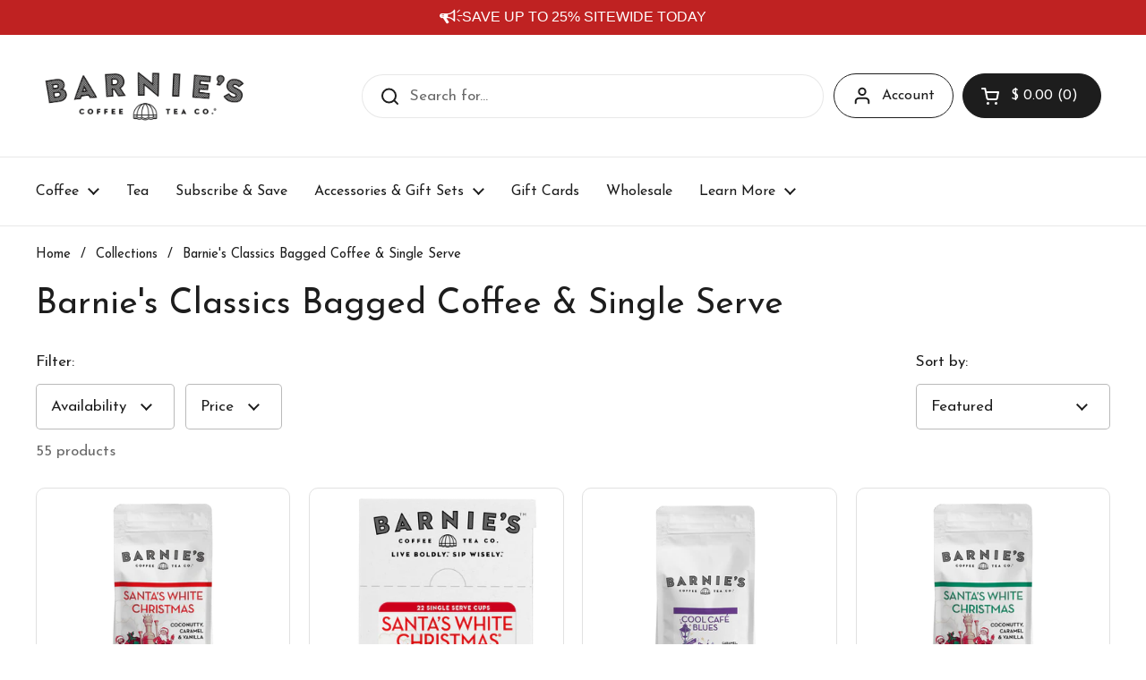

--- FILE ---
content_type: text/html; charset=utf-8
request_url: https://www.barniescoffee.com/collections/barnies-classics-bagged-coffee-single-serve
body_size: 64649
content:















<!doctype html><html class="no-js" lang="en" dir="ltr">
<head>
  <!-- ><script async src="https://tag.getuntitled.ai/redrocket"></script> -->
 
<meta charset="utf-8">
  <meta http-equiv="X-UA-Compatible" content="IE=edge,chrome=1">
  <meta name="viewport" content="width=device-width, initial-scale=1.0, height=device-height, minimum-scale=1.0"><link rel="shortcut icon" href="//www.barniescoffee.com/cdn/shop/files/barnies-favicon.png?crop=center&height=48&v=1724169276&width=48" type="image/png" /><title>Barnie&#39;s Classics Bagged Coffee &amp; Single Serve &ndash; Barnies Coffee &amp; Tea Co.
</title><meta name="description" content="Barnie&#39;s Classic Bagged and Single Serve flavors.">

<meta property="og:site_name" content="Barnies Coffee &amp; Tea Co.">
<meta property="og:url" content="https://www.barniescoffee.com/collections/barnies-classics-bagged-coffee-single-serve">
<meta property="og:title" content="Barnie&#39;s Classics Bagged Coffee &amp; Single Serve">
<meta property="og:type" content="website">
<meta property="og:description" content="Barnie&#39;s Classic Bagged and Single Serve flavors."><meta property="og:image" content="http://www.barniescoffee.com/cdn/shop/files/IMG_8791_jpg.webp?v=1723649683">
  <meta property="og:image:secure_url" content="https://www.barniescoffee.com/cdn/shop/files/IMG_8791_jpg.webp?v=1723649683">
  <meta property="og:image:width" content="1540">
  <meta property="og:image:height" content="1155"><meta name="twitter:card" content="summary_large_image">
<meta name="twitter:title" content="Barnie&#39;s Classics Bagged Coffee &amp; Single Serve">
<meta name="twitter:description" content="Barnie&#39;s Classic Bagged and Single Serve flavors."><script type="application/ld+json">
  [
    {
      "@context": "https://schema.org",
      "@type": "WebSite",
      "name": "Barnies Coffee \u0026amp; Tea Co.",
      "url": "https:\/\/www.barniescoffee.com"
    },
    {
      "@context": "https://schema.org",
      "@type": "Organization",
      "name": "Barnies Coffee \u0026amp; Tea Co.",
      "url": "https:\/\/www.barniescoffee.com"
    }
  ]
</script>

<script type="application/ld+json">
{
  "@context": "http://schema.org",
  "@type": "BreadcrumbList",
  "itemListElement": [
    {
      "@type": "ListItem",
      "position": 1,
      "name": "Home",
      "item": "https://www.barniescoffee.com"
    },{
        "@type": "ListItem",
        "position": 2,
        "name": "Barnie's Classics Bagged Coffee \u0026 Single Serve",
        "item": "https://www.barniescoffee.com/collections/barnies-classics-bagged-coffee-single-serve"
      }]
}
</script><link rel="canonical" href="https://www.barniescoffee.com/collections/barnies-classics-bagged-coffee-single-serve">

  <link rel="preconnect" href="https://cdn.shopify.com"><link rel="preconnect" href="https://fonts.shopifycdn.com" crossorigin><link href="//www.barniescoffee.com/cdn/shop/t/80/assets/theme.css?v=5471606560863274711721831823" as="style" rel="preload"><link href="//www.barniescoffee.com/cdn/shop/t/80/assets/section-header.css?v=133762657217502932151721663906" as="style" rel="preload"><link href="//www.barniescoffee.com/cdn/shop/t/80/assets/component-product-item.css?v=114787708565886335251721663905" as="style" rel="preload"><link rel="preload" as="image" href="//www.barniescoffee.com/cdn/shop/files/SWC-New-Single-1080px.png?v=1731423608&width=480" imagesrcset="//www.barniescoffee.com/cdn/shop/files/SWC-New-Single-1080px.png?v=1731423608&width=240 240w,//www.barniescoffee.com/cdn/shop/files/SWC-New-Single-1080px.png?v=1731423608&width=360 360w,//www.barniescoffee.com/cdn/shop/files/SWC-New-Single-1080px.png?v=1731423608&width=420 420w,//www.barniescoffee.com/cdn/shop/files/SWC-New-Single-1080px.png?v=1731423608&width=480 480w,//www.barniescoffee.com/cdn/shop/files/SWC-New-Single-1080px.png?v=1731423608&width=640 640w,//www.barniescoffee.com/cdn/shop/files/SWC-New-Single-1080px.png?v=1731423608&width=840 840w,//www.barniescoffee.com/cdn/shop/files/SWC-New-Single-1080px.png?v=1731423608&width=1080 1080w" imagesizes="(max-width: 359px) calc(100vw - 30px), (max-width: 767px) calc((100vw - 50px) / 2)"><link rel="preload" as="image" href="//www.barniescoffee.com/cdn/shop/files/SWC-2025-SS-22ct.png?v=1748362317&width=480" imagesrcset="//www.barniescoffee.com/cdn/shop/files/SWC-2025-SS-22ct.png?v=1748362317&width=240 240w,//www.barniescoffee.com/cdn/shop/files/SWC-2025-SS-22ct.png?v=1748362317&width=360 360w,//www.barniescoffee.com/cdn/shop/files/SWC-2025-SS-22ct.png?v=1748362317&width=420 420w,//www.barniescoffee.com/cdn/shop/files/SWC-2025-SS-22ct.png?v=1748362317&width=480 480w,//www.barniescoffee.com/cdn/shop/files/SWC-2025-SS-22ct.png?v=1748362317&width=640 640w,//www.barniescoffee.com/cdn/shop/files/SWC-2025-SS-22ct.png?v=1748362317&width=840 840w,//www.barniescoffee.com/cdn/shop/files/SWC-2025-SS-22ct.png?v=1748362317&width=1080 1080w" imagesizes="(max-width: 359px) calc(100vw - 30px), (max-width: 767px) calc((100vw - 50px) / 2)"><link rel="preload" href="//www.barniescoffee.com/cdn/fonts/josefin_sans/josefinsans_n4.70f7efd699799949e6d9f99bc20843a2c86a2e0f.woff2" as="font" type="font/woff2" crossorigin><link rel="preload" href="//www.barniescoffee.com/cdn/fonts/josefin_sans/josefinsans_n4.70f7efd699799949e6d9f99bc20843a2c86a2e0f.woff2" as="font" type="font/woff2" crossorigin><style type="text/css">
@font-face {
  font-family: "Josefin Sans";
  font-weight: 400;
  font-style: normal;
  font-display: swap;
  src: url("//www.barniescoffee.com/cdn/fonts/josefin_sans/josefinsans_n4.70f7efd699799949e6d9f99bc20843a2c86a2e0f.woff2") format("woff2"),
       url("//www.barniescoffee.com/cdn/fonts/josefin_sans/josefinsans_n4.35d308a1bdf56e5556bc2ac79702c721e4e2e983.woff") format("woff");
}
@font-face {
  font-family: "Josefin Sans";
  font-weight: 400;
  font-style: normal;
  font-display: swap;
  src: url("//www.barniescoffee.com/cdn/fonts/josefin_sans/josefinsans_n4.70f7efd699799949e6d9f99bc20843a2c86a2e0f.woff2") format("woff2"),
       url("//www.barniescoffee.com/cdn/fonts/josefin_sans/josefinsans_n4.35d308a1bdf56e5556bc2ac79702c721e4e2e983.woff") format("woff");
}
@font-face {
  font-family: "Josefin Sans";
  font-weight: 500;
  font-style: normal;
  font-display: swap;
  src: url("//www.barniescoffee.com/cdn/fonts/josefin_sans/josefinsans_n5.72427d78743bbf3591b498f66ad0f8361904dc4d.woff2") format("woff2"),
       url("//www.barniescoffee.com/cdn/fonts/josefin_sans/josefinsans_n5.15e133f4dfd3ea9ee7de5283759b87e9708721ae.woff") format("woff");
}
@font-face {
  font-family: "Josefin Sans";
  font-weight: 400;
  font-style: italic;
  font-display: swap;
  src: url("//www.barniescoffee.com/cdn/fonts/josefin_sans/josefinsans_i4.a2ba85bff59cf18a6ad90c24fe1808ddb8ce1343.woff2") format("woff2"),
       url("//www.barniescoffee.com/cdn/fonts/josefin_sans/josefinsans_i4.2dba61e1d135ab449e8e134ba633cf0d31863cc4.woff") format("woff");
}




</style>
<style type="text/css">

  :root {

    /* Direction */
    --direction: ltr;

    /* Font variables */

    --font-stack-headings: "Josefin Sans", sans-serif;
    --font-weight-headings: 400;
    --font-style-headings: normal;

    --font-stack-body: "Josefin Sans", sans-serif;
    --font-weight-body: 400;--font-weight-body-bold: 500;--font-style-body: normal;--font-weight-buttons: var(--font-weight-body-bold);--font-weight-menu: var(--font-weight-body);--base-headings-size: 56;
    --base-headings-line: 1.2;
    --base-body-size: 17;
    --base-body-line: 1.5;

    --base-menu-size: 16;

    /* Color variables */

    --color-background-header: #ffffff;
    --color-secondary-background-header: rgba(29, 29, 29, 0.08);
    --color-opacity-background-header: rgba(255, 255, 255, 0);
    --color-text-header: #1d1d1d;
    --color-foreground-header: #fff;
    --color-accent-header: #000000;
    --color-foreground-accent-header: #fff;
    --color-borders-header: rgba(29, 29, 29, 0.1);

    --color-background-main: #ffffff;
    --color-secondary-background-main: rgba(29, 29, 29, 0.08);
    --color-third-background-main: rgba(29, 29, 29, 0.04);
    --color-fourth-background-main: rgba(29, 29, 29, 0.02);
    --color-opacity-background-main: rgba(255, 255, 255, 0);
    --color-text-main: #1d1d1d;
    --color-foreground-main: #fff;
    --color-secondary-text-main: rgba(29, 29, 29, 0.62);
    --color-accent-main: #000000;
    --color-foreground-accent-main: #fff;
    --color-borders-main: rgba(29, 29, 29, 0.15);

    --color-background-cards: #ffffff;
    --color-gradient-cards: ;
    --color-text-cards: #1d1d1d;
    --color-foreground-cards: #fff;
    --color-secondary-text-cards: rgba(29, 29, 29, 0.6);
    --color-accent-cards: #000000;
    --color-foreground-accent-cards: #fff;
    --color-borders-cards: #e1e1e1;

    --color-background-footer: #ffffff;
    --color-text-footer: #000000;
    --color-accent-footer: #6fb7c3;
    --color-borders-footer: rgba(0, 0, 0, 0.15);

    --color-borders-forms-primary: rgba(29, 29, 29, 0.3);
    --color-borders-forms-secondary: rgba(29, 29, 29, 0.6);

    /* Borders */

    --border-width-cards: 1px;
    --border-radius-cards: 10px;
    --border-width-buttons: 1px;
    --border-radius-buttons: 30px;
    --border-width-forms: 1px;
    --border-radius-forms: 5px;

    /* Shadows */
    --shadow-x-cards: 0px;
    --shadow-y-cards: 0px;
    --shadow-blur-cards: 0px;
    --color-shadow-cards: rgba(0,0,0,0);
    --shadow-x-buttons: 0px;
    --shadow-y-buttons: 0px;
    --shadow-blur-buttons: 0px;
    --color-shadow-buttons: rgba(0,0,0,0);

    /* Layout */

    --grid-gap-original-base: 26px;
    --container-vertical-space-base: 80px;
    --image-fit-padding: 10%;

  }

  .facets__summary, #main select, .sidebar select, .modal-content select {
    background-image: url('data:image/svg+xml;utf8,<svg width="13" height="8" fill="none" xmlns="http://www.w3.org/2000/svg"><path d="M1.414.086 7.9 6.57 6.485 7.985 0 1.5 1.414.086Z" fill="%231d1d1d"/><path d="M12.985 1.515 6.5 8 5.085 6.586 11.571.101l1.414 1.414Z" fill="%231d1d1d"/></svg>');
  }

  .card .star-rating__stars {
    background-image: url('data:image/svg+xml;utf8,<svg width="20" height="13" viewBox="0 0 14 13" fill="none" xmlns="http://www.w3.org/2000/svg"><path d="m7 0 1.572 4.837h5.085l-4.114 2.99 1.572 4.836L7 9.673l-4.114 2.99 1.571-4.837-4.114-2.99h5.085L7 0Z" stroke="%231d1d1d" stroke-width="1"/></svg>');
  }
  .card .star-rating__stars-active {
    background-image: url('data:image/svg+xml;utf8,<svg width="20" height="13" viewBox="0 0 14 13" fill="none" xmlns="http://www.w3.org/2000/svg"><path d="m7 0 1.572 4.837h5.085l-4.114 2.99 1.572 4.836L7 9.673l-4.114 2.99 1.571-4.837-4.114-2.99h5.085L7 0Z" fill="%231d1d1d" stroke-width="0"/></svg>');
  }

  .star-rating__stars {
    background-image: url('data:image/svg+xml;utf8,<svg width="20" height="13" viewBox="0 0 14 13" fill="none" xmlns="http://www.w3.org/2000/svg"><path d="m7 0 1.572 4.837h5.085l-4.114 2.99 1.572 4.836L7 9.673l-4.114 2.99 1.571-4.837-4.114-2.99h5.085L7 0Z" stroke="%231d1d1d" stroke-width="1"/></svg>');
  }
  .star-rating__stars-active {
    background-image: url('data:image/svg+xml;utf8,<svg width="20" height="13" viewBox="0 0 14 13" fill="none" xmlns="http://www.w3.org/2000/svg"><path d="m7 0 1.572 4.837h5.085l-4.114 2.99 1.572 4.836L7 9.673l-4.114 2.99 1.571-4.837-4.114-2.99h5.085L7 0Z" fill="%231d1d1d" stroke-width="0"/></svg>');
  }

  .product-item {}</style>

<style id="root-height">
  :root {
    --window-height: 100vh;
  }
</style><link href="//www.barniescoffee.com/cdn/shop/t/80/assets/theme.css?v=5471606560863274711721831823" rel="stylesheet" type="text/css" media="all" />

	
  <script>window.performance && window.performance.mark && window.performance.mark('shopify.content_for_header.start');</script><meta name="google-site-verification" content="UCnz2LBEx7A5Gq91oyP7mvyDyZzCJ4fnM5ccSFZqyXs">
<meta name="google-site-verification" content="arGBkUlVJlcAd0s52lUtXbtx5oWaMJM2IaxKGk6ldOk">
<meta name="google-site-verification" content="lc89WbXn47I7NIRIi0hmDym-rH5OaEWr_Hg1W1IA0Ik">
<meta name="facebook-domain-verification" content="hmgbpm25ywau2gtsmk8esf1jyx8kpe">
<meta id="shopify-digital-wallet" name="shopify-digital-wallet" content="/3583621/digital_wallets/dialog">
<meta name="shopify-checkout-api-token" content="05c94a36f547c6f62ad860da62b0fd39">
<meta id="in-context-paypal-metadata" data-shop-id="3583621" data-venmo-supported="false" data-environment="production" data-locale="en_US" data-paypal-v4="true" data-currency="USD">
<link rel="alternate" type="application/atom+xml" title="Feed" href="/collections/barnies-classics-bagged-coffee-single-serve.atom" />
<link rel="next" href="/collections/barnies-classics-bagged-coffee-single-serve?page=2">
<link rel="alternate" type="application/json+oembed" href="https://www.barniescoffee.com/collections/barnies-classics-bagged-coffee-single-serve.oembed">
<script async="async" src="/checkouts/internal/preloads.js?locale=en-US"></script>
<link rel="preconnect" href="https://shop.app" crossorigin="anonymous">
<script async="async" src="https://shop.app/checkouts/internal/preloads.js?locale=en-US&shop_id=3583621" crossorigin="anonymous"></script>
<script id="apple-pay-shop-capabilities" type="application/json">{"shopId":3583621,"countryCode":"US","currencyCode":"USD","merchantCapabilities":["supports3DS"],"merchantId":"gid:\/\/shopify\/Shop\/3583621","merchantName":"Barnies Coffee \u0026 Tea Co.","requiredBillingContactFields":["postalAddress","email"],"requiredShippingContactFields":["postalAddress","email"],"shippingType":"shipping","supportedNetworks":["visa","masterCard","amex","discover","elo","jcb"],"total":{"type":"pending","label":"Barnies Coffee \u0026 Tea Co.","amount":"1.00"},"shopifyPaymentsEnabled":true,"supportsSubscriptions":true}</script>
<script id="shopify-features" type="application/json">{"accessToken":"05c94a36f547c6f62ad860da62b0fd39","betas":["rich-media-storefront-analytics"],"domain":"www.barniescoffee.com","predictiveSearch":true,"shopId":3583621,"locale":"en"}</script>
<script>var Shopify = Shopify || {};
Shopify.shop = "barnies-coffee-kitchen.myshopify.com";
Shopify.locale = "en";
Shopify.currency = {"active":"USD","rate":"1.0"};
Shopify.country = "US";
Shopify.theme = {"name":"Local","id":139107762345,"schema_name":"Local","schema_version":"2.4.1","theme_store_id":1651,"role":"main"};
Shopify.theme.handle = "null";
Shopify.theme.style = {"id":null,"handle":null};
Shopify.cdnHost = "www.barniescoffee.com/cdn";
Shopify.routes = Shopify.routes || {};
Shopify.routes.root = "/";</script>
<script type="module">!function(o){(o.Shopify=o.Shopify||{}).modules=!0}(window);</script>
<script>!function(o){function n(){var o=[];function n(){o.push(Array.prototype.slice.apply(arguments))}return n.q=o,n}var t=o.Shopify=o.Shopify||{};t.loadFeatures=n(),t.autoloadFeatures=n()}(window);</script>
<script>
  window.ShopifyPay = window.ShopifyPay || {};
  window.ShopifyPay.apiHost = "shop.app\/pay";
  window.ShopifyPay.redirectState = null;
</script>
<script id="shop-js-analytics" type="application/json">{"pageType":"collection"}</script>
<script defer="defer" async type="module" src="//www.barniescoffee.com/cdn/shopifycloud/shop-js/modules/v2/client.init-shop-cart-sync_BT-GjEfc.en.esm.js"></script>
<script defer="defer" async type="module" src="//www.barniescoffee.com/cdn/shopifycloud/shop-js/modules/v2/chunk.common_D58fp_Oc.esm.js"></script>
<script defer="defer" async type="module" src="//www.barniescoffee.com/cdn/shopifycloud/shop-js/modules/v2/chunk.modal_xMitdFEc.esm.js"></script>
<script type="module">
  await import("//www.barniescoffee.com/cdn/shopifycloud/shop-js/modules/v2/client.init-shop-cart-sync_BT-GjEfc.en.esm.js");
await import("//www.barniescoffee.com/cdn/shopifycloud/shop-js/modules/v2/chunk.common_D58fp_Oc.esm.js");
await import("//www.barniescoffee.com/cdn/shopifycloud/shop-js/modules/v2/chunk.modal_xMitdFEc.esm.js");

  window.Shopify.SignInWithShop?.initShopCartSync?.({"fedCMEnabled":true,"windoidEnabled":true});

</script>
<script>
  window.Shopify = window.Shopify || {};
  if (!window.Shopify.featureAssets) window.Shopify.featureAssets = {};
  window.Shopify.featureAssets['shop-js'] = {"shop-cart-sync":["modules/v2/client.shop-cart-sync_DZOKe7Ll.en.esm.js","modules/v2/chunk.common_D58fp_Oc.esm.js","modules/v2/chunk.modal_xMitdFEc.esm.js"],"init-fed-cm":["modules/v2/client.init-fed-cm_B6oLuCjv.en.esm.js","modules/v2/chunk.common_D58fp_Oc.esm.js","modules/v2/chunk.modal_xMitdFEc.esm.js"],"shop-cash-offers":["modules/v2/client.shop-cash-offers_D2sdYoxE.en.esm.js","modules/v2/chunk.common_D58fp_Oc.esm.js","modules/v2/chunk.modal_xMitdFEc.esm.js"],"shop-login-button":["modules/v2/client.shop-login-button_QeVjl5Y3.en.esm.js","modules/v2/chunk.common_D58fp_Oc.esm.js","modules/v2/chunk.modal_xMitdFEc.esm.js"],"pay-button":["modules/v2/client.pay-button_DXTOsIq6.en.esm.js","modules/v2/chunk.common_D58fp_Oc.esm.js","modules/v2/chunk.modal_xMitdFEc.esm.js"],"shop-button":["modules/v2/client.shop-button_DQZHx9pm.en.esm.js","modules/v2/chunk.common_D58fp_Oc.esm.js","modules/v2/chunk.modal_xMitdFEc.esm.js"],"avatar":["modules/v2/client.avatar_BTnouDA3.en.esm.js"],"init-windoid":["modules/v2/client.init-windoid_CR1B-cfM.en.esm.js","modules/v2/chunk.common_D58fp_Oc.esm.js","modules/v2/chunk.modal_xMitdFEc.esm.js"],"init-shop-for-new-customer-accounts":["modules/v2/client.init-shop-for-new-customer-accounts_C_vY_xzh.en.esm.js","modules/v2/client.shop-login-button_QeVjl5Y3.en.esm.js","modules/v2/chunk.common_D58fp_Oc.esm.js","modules/v2/chunk.modal_xMitdFEc.esm.js"],"init-shop-email-lookup-coordinator":["modules/v2/client.init-shop-email-lookup-coordinator_BI7n9ZSv.en.esm.js","modules/v2/chunk.common_D58fp_Oc.esm.js","modules/v2/chunk.modal_xMitdFEc.esm.js"],"init-shop-cart-sync":["modules/v2/client.init-shop-cart-sync_BT-GjEfc.en.esm.js","modules/v2/chunk.common_D58fp_Oc.esm.js","modules/v2/chunk.modal_xMitdFEc.esm.js"],"shop-toast-manager":["modules/v2/client.shop-toast-manager_DiYdP3xc.en.esm.js","modules/v2/chunk.common_D58fp_Oc.esm.js","modules/v2/chunk.modal_xMitdFEc.esm.js"],"init-customer-accounts":["modules/v2/client.init-customer-accounts_D9ZNqS-Q.en.esm.js","modules/v2/client.shop-login-button_QeVjl5Y3.en.esm.js","modules/v2/chunk.common_D58fp_Oc.esm.js","modules/v2/chunk.modal_xMitdFEc.esm.js"],"init-customer-accounts-sign-up":["modules/v2/client.init-customer-accounts-sign-up_iGw4briv.en.esm.js","modules/v2/client.shop-login-button_QeVjl5Y3.en.esm.js","modules/v2/chunk.common_D58fp_Oc.esm.js","modules/v2/chunk.modal_xMitdFEc.esm.js"],"shop-follow-button":["modules/v2/client.shop-follow-button_CqMgW2wH.en.esm.js","modules/v2/chunk.common_D58fp_Oc.esm.js","modules/v2/chunk.modal_xMitdFEc.esm.js"],"checkout-modal":["modules/v2/client.checkout-modal_xHeaAweL.en.esm.js","modules/v2/chunk.common_D58fp_Oc.esm.js","modules/v2/chunk.modal_xMitdFEc.esm.js"],"shop-login":["modules/v2/client.shop-login_D91U-Q7h.en.esm.js","modules/v2/chunk.common_D58fp_Oc.esm.js","modules/v2/chunk.modal_xMitdFEc.esm.js"],"lead-capture":["modules/v2/client.lead-capture_BJmE1dJe.en.esm.js","modules/v2/chunk.common_D58fp_Oc.esm.js","modules/v2/chunk.modal_xMitdFEc.esm.js"],"payment-terms":["modules/v2/client.payment-terms_Ci9AEqFq.en.esm.js","modules/v2/chunk.common_D58fp_Oc.esm.js","modules/v2/chunk.modal_xMitdFEc.esm.js"]};
</script>
<script>(function() {
  var isLoaded = false;
  function asyncLoad() {
    if (isLoaded) return;
    isLoaded = true;
    var urls = ["\/\/d1liekpayvooaz.cloudfront.net\/apps\/customizery\/customizery.js?shop=barnies-coffee-kitchen.myshopify.com","\/\/cdn.shopify.com\/proxy\/b0c805d218264ab7ab5e028c30c8abce9a854c8d970833b6f60144e6bda31e76\/bingshoppingtool-t2app-prod.trafficmanager.net\/api\/ShopifyMT\/v1\/uet\/tracking_script?shop=barnies-coffee-kitchen.myshopify.com\u0026sp-cache-control=cHVibGljLCBtYXgtYWdlPTkwMA","\/\/cdn.shopify.com\/proxy\/aae749be0b9f7c630ce2f40847fd00980a81ef60d89b4acac2a1074a0fd93033\/cdn.bogos.io\/script_tag\/secomapp.scripttag.js?shop=barnies-coffee-kitchen.myshopify.com\u0026sp-cache-control=cHVibGljLCBtYXgtYWdlPTkwMA"];
    for (var i = 0; i < urls.length; i++) {
      var s = document.createElement('script');
      s.type = 'text/javascript';
      s.async = true;
      s.src = urls[i];
      var x = document.getElementsByTagName('script')[0];
      x.parentNode.insertBefore(s, x);
    }
  };
  if(window.attachEvent) {
    window.attachEvent('onload', asyncLoad);
  } else {
    window.addEventListener('load', asyncLoad, false);
  }
})();</script>
<script id="__st">var __st={"a":3583621,"offset":-18000,"reqid":"7201a6ef-93e1-443e-a7b0-188bf676a9be-1769262488","pageurl":"www.barniescoffee.com\/collections\/barnies-classics-bagged-coffee-single-serve","u":"28c36b4ebbe7","p":"collection","rtyp":"collection","rid":299721359529};</script>
<script>window.ShopifyPaypalV4VisibilityTracking = true;</script>
<script id="captcha-bootstrap">!function(){'use strict';const t='contact',e='account',n='new_comment',o=[[t,t],['blogs',n],['comments',n],[t,'customer']],c=[[e,'customer_login'],[e,'guest_login'],[e,'recover_customer_password'],[e,'create_customer']],r=t=>t.map((([t,e])=>`form[action*='/${t}']:not([data-nocaptcha='true']) input[name='form_type'][value='${e}']`)).join(','),a=t=>()=>t?[...document.querySelectorAll(t)].map((t=>t.form)):[];function s(){const t=[...o],e=r(t);return a(e)}const i='password',u='form_key',d=['recaptcha-v3-token','g-recaptcha-response','h-captcha-response',i],f=()=>{try{return window.sessionStorage}catch{return}},m='__shopify_v',_=t=>t.elements[u];function p(t,e,n=!1){try{const o=window.sessionStorage,c=JSON.parse(o.getItem(e)),{data:r}=function(t){const{data:e,action:n}=t;return t[m]||n?{data:e,action:n}:{data:t,action:n}}(c);for(const[e,n]of Object.entries(r))t.elements[e]&&(t.elements[e].value=n);n&&o.removeItem(e)}catch(o){console.error('form repopulation failed',{error:o})}}const l='form_type',E='cptcha';function T(t){t.dataset[E]=!0}const w=window,h=w.document,L='Shopify',v='ce_forms',y='captcha';let A=!1;((t,e)=>{const n=(g='f06e6c50-85a8-45c8-87d0-21a2b65856fe',I='https://cdn.shopify.com/shopifycloud/storefront-forms-hcaptcha/ce_storefront_forms_captcha_hcaptcha.v1.5.2.iife.js',D={infoText:'Protected by hCaptcha',privacyText:'Privacy',termsText:'Terms'},(t,e,n)=>{const o=w[L][v],c=o.bindForm;if(c)return c(t,g,e,D).then(n);var r;o.q.push([[t,g,e,D],n]),r=I,A||(h.body.append(Object.assign(h.createElement('script'),{id:'captcha-provider',async:!0,src:r})),A=!0)});var g,I,D;w[L]=w[L]||{},w[L][v]=w[L][v]||{},w[L][v].q=[],w[L][y]=w[L][y]||{},w[L][y].protect=function(t,e){n(t,void 0,e),T(t)},Object.freeze(w[L][y]),function(t,e,n,w,h,L){const[v,y,A,g]=function(t,e,n){const i=e?o:[],u=t?c:[],d=[...i,...u],f=r(d),m=r(i),_=r(d.filter((([t,e])=>n.includes(e))));return[a(f),a(m),a(_),s()]}(w,h,L),I=t=>{const e=t.target;return e instanceof HTMLFormElement?e:e&&e.form},D=t=>v().includes(t);t.addEventListener('submit',(t=>{const e=I(t);if(!e)return;const n=D(e)&&!e.dataset.hcaptchaBound&&!e.dataset.recaptchaBound,o=_(e),c=g().includes(e)&&(!o||!o.value);(n||c)&&t.preventDefault(),c&&!n&&(function(t){try{if(!f())return;!function(t){const e=f();if(!e)return;const n=_(t);if(!n)return;const o=n.value;o&&e.removeItem(o)}(t);const e=Array.from(Array(32),(()=>Math.random().toString(36)[2])).join('');!function(t,e){_(t)||t.append(Object.assign(document.createElement('input'),{type:'hidden',name:u})),t.elements[u].value=e}(t,e),function(t,e){const n=f();if(!n)return;const o=[...t.querySelectorAll(`input[type='${i}']`)].map((({name:t})=>t)),c=[...d,...o],r={};for(const[a,s]of new FormData(t).entries())c.includes(a)||(r[a]=s);n.setItem(e,JSON.stringify({[m]:1,action:t.action,data:r}))}(t,e)}catch(e){console.error('failed to persist form',e)}}(e),e.submit())}));const S=(t,e)=>{t&&!t.dataset[E]&&(n(t,e.some((e=>e===t))),T(t))};for(const o of['focusin','change'])t.addEventListener(o,(t=>{const e=I(t);D(e)&&S(e,y())}));const B=e.get('form_key'),M=e.get(l),P=B&&M;t.addEventListener('DOMContentLoaded',(()=>{const t=y();if(P)for(const e of t)e.elements[l].value===M&&p(e,B);[...new Set([...A(),...v().filter((t=>'true'===t.dataset.shopifyCaptcha))])].forEach((e=>S(e,t)))}))}(h,new URLSearchParams(w.location.search),n,t,e,['guest_login'])})(!0,!0)}();</script>
<script integrity="sha256-4kQ18oKyAcykRKYeNunJcIwy7WH5gtpwJnB7kiuLZ1E=" data-source-attribution="shopify.loadfeatures" defer="defer" src="//www.barniescoffee.com/cdn/shopifycloud/storefront/assets/storefront/load_feature-a0a9edcb.js" crossorigin="anonymous"></script>
<script crossorigin="anonymous" defer="defer" src="//www.barniescoffee.com/cdn/shopifycloud/storefront/assets/shopify_pay/storefront-65b4c6d7.js?v=20250812"></script>
<script data-source-attribution="shopify.dynamic_checkout.dynamic.init">var Shopify=Shopify||{};Shopify.PaymentButton=Shopify.PaymentButton||{isStorefrontPortableWallets:!0,init:function(){window.Shopify.PaymentButton.init=function(){};var t=document.createElement("script");t.src="https://www.barniescoffee.com/cdn/shopifycloud/portable-wallets/latest/portable-wallets.en.js",t.type="module",document.head.appendChild(t)}};
</script>
<script data-source-attribution="shopify.dynamic_checkout.buyer_consent">
  function portableWalletsHideBuyerConsent(e){var t=document.getElementById("shopify-buyer-consent"),n=document.getElementById("shopify-subscription-policy-button");t&&n&&(t.classList.add("hidden"),t.setAttribute("aria-hidden","true"),n.removeEventListener("click",e))}function portableWalletsShowBuyerConsent(e){var t=document.getElementById("shopify-buyer-consent"),n=document.getElementById("shopify-subscription-policy-button");t&&n&&(t.classList.remove("hidden"),t.removeAttribute("aria-hidden"),n.addEventListener("click",e))}window.Shopify?.PaymentButton&&(window.Shopify.PaymentButton.hideBuyerConsent=portableWalletsHideBuyerConsent,window.Shopify.PaymentButton.showBuyerConsent=portableWalletsShowBuyerConsent);
</script>
<script data-source-attribution="shopify.dynamic_checkout.cart.bootstrap">document.addEventListener("DOMContentLoaded",(function(){function t(){return document.querySelector("shopify-accelerated-checkout-cart, shopify-accelerated-checkout")}if(t())Shopify.PaymentButton.init();else{new MutationObserver((function(e,n){t()&&(Shopify.PaymentButton.init(),n.disconnect())})).observe(document.body,{childList:!0,subtree:!0})}}));
</script>
<script id='scb4127' type='text/javascript' async='' src='https://www.barniescoffee.com/cdn/shopifycloud/privacy-banner/storefront-banner.js'></script><link id="shopify-accelerated-checkout-styles" rel="stylesheet" media="screen" href="https://www.barniescoffee.com/cdn/shopifycloud/portable-wallets/latest/accelerated-checkout-backwards-compat.css" crossorigin="anonymous">
<style id="shopify-accelerated-checkout-cart">
        #shopify-buyer-consent {
  margin-top: 1em;
  display: inline-block;
  width: 100%;
}

#shopify-buyer-consent.hidden {
  display: none;
}

#shopify-subscription-policy-button {
  background: none;
  border: none;
  padding: 0;
  text-decoration: underline;
  font-size: inherit;
  cursor: pointer;
}

#shopify-subscription-policy-button::before {
  box-shadow: none;
}

      </style>

<script>window.performance && window.performance.mark && window.performance.mark('shopify.content_for_header.end');</script>
  <!-- "snippets/shogun-products.liquid" was not rendered, the associated app was uninstalled -->


  <script>
    const rbi = [];
    const ribSetSize = (img) => {
      if ( img.offsetWidth / img.dataset.ratio < img.offsetHeight ) {
        img.setAttribute('sizes', `${Math.ceil(img.offsetHeight * img.dataset.ratio)}px`);
      } else {
        img.setAttribute('sizes', `${Math.ceil(img.offsetWidth)}px`);
      }
    }
    const debounce = (fn, wait) => {
      let t;
      return (...args) => {
        clearTimeout(t);
        t = setTimeout(() => fn.apply(this, args), wait);
      };
    }
    window.KEYCODES = {
      TAB: 9,
      ESC: 27,
      DOWN: 40,
      RIGHT: 39,
      UP: 38,
      LEFT: 37,
      RETURN: 13
    };
    window.addEventListener('resize', debounce(()=>{
      for ( let img of rbi ) {
        ribSetSize(img);
      }
    }, 250));
  </script>

  <link rel="stylesheet" href="https://cdnjs.cloudflare.com/ajax/libs/font-awesome/7.0.1/css/all.min.css" integrity="sha512-2SwdPD6INVrV/lHTZbO2nodKhrnDdJK9/kg2XD1r9uGqPo1cUbujc+IYdlYdEErWNu69gVcYgdxlmVmzTWnetw==" crossorigin="anonymous" referrerpolicy="no-referrer" /><noscript>
    <link rel="stylesheet" href="//www.barniescoffee.com/cdn/shop/t/80/assets/theme-noscript.css?v=132093495609751779091721663906">
  </noscript>


  <!-- "snippets/shogun-head.liquid" was not rendered, the associated app was uninstalled -->

  <!--Start Forward AgencyThe Snippet -->
    <!--20231231 jsaylor  -->
<!--
    <script src="https://library.forward.online/FwdLibrary"></script>
    <script language="javascript">
      fwd.EComm("initialize", "BC_9TR4NS");
      fwd.EComm("send_current_page_view");
    </script>
-->
    
    
      
      
      
    
      <script language="javascript">
          fwd.EComm('send_view_product',
            {
                  'name': null,
                  'description': null,
                  'manufacturer': null,
                  'brand': null,
                  'primary_purchase_url': 'https://www.barniescoffee.com',
                  'primary_image_url': 'https://www.barniescoffee.com/cdn/shopifycloud/storefront/assets/no-image-2048-a2addb12.gif',
                  'sku': null,
                  'asin': '',
                  'base_price': 0,
                  'discount_amount': 0,
                  'discount_percentage': null,
                  'final_price': 0,
                  'retailer_cost': '',
                  'category_list':  "",
                  'primary_category': null,
                  'primary_variant': null,
                  //'variant_options_list': ,
              }
          );
      </script>
    
    
    
    <!--End Forward AgencyThe Snippet -->
  <!-- Google Tag Manager -->
<script>(function(w,d,s,l,i){w[l]=w[l]||[];w[l].push({'gtm.start':
new Date().getTime(),event:'gtm.js'});var f=d.getElementsByTagName(s)[0],
j=d.createElement(s),dl=l!='dataLayer'?'&l='+l:'';j.async=true;j.src=
'https://www.googletagmanager.com/gtm.js?id='+i+dl;f.parentNode.insertBefore(j,f);
})(window,document,'script','dataLayer','GTM-TTL5QQJW');</script>
<!-- End Google Tag Manager -->

<!-- HOLIDAY RED GIFT CARD ICON
<script>
  // Add gift icon to Gift Card menu item
  document.addEventListener('DOMContentLoaded', function() {
    $('#menu-item-gift-cards a .text-animation--underline-in-header').html('<i class="fa-solid fa-gift"></i> Gift Cards');
  });
</script>
-->

<!-- BEGIN app block: shopify://apps/klaviyo-email-marketing-sms/blocks/klaviyo-onsite-embed/2632fe16-c075-4321-a88b-50b567f42507 -->












  <script async src="https://static.klaviyo.com/onsite/js/VhR2Sf/klaviyo.js?company_id=VhR2Sf"></script>
  <script>!function(){if(!window.klaviyo){window._klOnsite=window._klOnsite||[];try{window.klaviyo=new Proxy({},{get:function(n,i){return"push"===i?function(){var n;(n=window._klOnsite).push.apply(n,arguments)}:function(){for(var n=arguments.length,o=new Array(n),w=0;w<n;w++)o[w]=arguments[w];var t="function"==typeof o[o.length-1]?o.pop():void 0,e=new Promise((function(n){window._klOnsite.push([i].concat(o,[function(i){t&&t(i),n(i)}]))}));return e}}})}catch(n){window.klaviyo=window.klaviyo||[],window.klaviyo.push=function(){var n;(n=window._klOnsite).push.apply(n,arguments)}}}}();</script>

  




  <script>
    window.klaviyoReviewsProductDesignMode = false
  </script>







<!-- END app block --><!-- BEGIN app block: shopify://apps/slider-revolution/blocks/app-embed/d2c2325b-ecb9-42b8-a0b0-ca2ffb6e3203 -->

<script type="text/javascript">
  window.rev_app_ext_url = "https://cdn.shopify.com/extensions/019afd9e-3fcb-7a7f-8e1d-d8f60b2215c0/revolution-87/assets/";
</script>












  <style>
    @font-face {
      font-family: 'revicons';
      src: url("//www.barniescoffee.com/cdn/shop/files/revicons.eot?v=4109916476403883456");
      src: url("//www.barniescoffee.com/cdn/shop/files/revicons.eot?v=4109916476403883456?#iefix") format('embedded-opentype')
      , url("//www.barniescoffee.com/cdn/shop/files/revicons.woff?v=7507576898513114467") format('woff')
      , url("//www.barniescoffee.com/cdn/shop/files/revicons.ttf?v=12260964391516048627") format('truetype');
      font-weight: normal;
      font-style: normal;
      font-display: swap;
    }

    
      @font-face {
        font-family: 'FontAwesome';
        src: url("//www.barniescoffee.com/cdn/shop/files/fontawesome-webfont.eot?v=8875233917957101606");
        src: url("//www.barniescoffee.com/cdn/shop/files/fontawesome-webfont.eot?v=8875233917957101606?#iefix&v=4.7.0") format('embedded-opentype')
        , url("//www.barniescoffee.com/cdn/shop/files/fontawesome-webfont.woff2?v=3220704584577503426") format('woff2')
        , url("//www.barniescoffee.com/cdn/shop/files/fontawesome-webfont.woff?v=15893192941837955428") format('woff')
        , url("//www.barniescoffee.com/cdn/shop/files/fontawesome-webfont.ttf?v=5792698387503786636") format('truetype');
        font-weight: normal;
        font-style: normal;
        font-display: swap;
      }
    

    
      @font-face {
        font-family: 'Pe-icon-7-stroke';
        src: url("//www.barniescoffee.com/cdn/shop/files/Pe-icon-7-stroke.eot?v=7904029696526050060");
        src: url("//www.barniescoffee.com/cdn/shop/files/Pe-icon-7-stroke.eot?v=7904029696526050060") format('embedded-opentype')
        , url("//www.barniescoffee.com/cdn/shop/files/Pe-icon-7-stroke.woff?v=13071195841160319438") format('woff')
        , url("//www.barniescoffee.com/cdn/shop/files/Pe-icon-7-stroke.ttf?v=18264464668537489075") format('truetype');
        font-weight: normal;
        font-style: normal;
      }
    

  </style>

  
    <link
      rel='stylesheet'
      type="text/css"
      href="https://cdn.shopify.com/extensions/019afd9e-3fcb-7a7f-8e1d-d8f60b2215c0/revolution-87/assets/font-awesome.css"
      media='all' />
  

  
    <link
      rel='stylesheet'
      type="text/css"
      href="https://cdn.shopify.com/extensions/019afd9e-3fcb-7a7f-8e1d-d8f60b2215c0/revolution-87/assets/pe-icon-7-stroke.css"
      media='all' />
  

  <link
    rel='stylesheet'
    type="text/css"
    href="https://cdn.shopify.com/extensions/019afd9e-3fcb-7a7f-8e1d-d8f60b2215c0/revolution-87/assets/rs-bundle.css"
    media='all' />

  

  
    <script src="https://cdn.shopify.com/extensions/019afd9e-3fcb-7a7f-8e1d-d8f60b2215c0/revolution-87/assets/rev-query.js"></script>
  

  <script src="https://cdn.shopify.com/extensions/019afd9e-3fcb-7a7f-8e1d-d8f60b2215c0/revolution-87/assets/rbtools.min.js" defer></script>
  <script src="https://cdn.shopify.com/extensions/019afd9e-3fcb-7a7f-8e1d-d8f60b2215c0/revolution-87/assets/rs6.js" defer></script>

  <script type="text/javascript">
    function setREVStartSize(e){
            window.RSIW = window.RSIW===undefined ? window.innerWidth : window.RSIW;
            window.RSIH = window.RSIH===undefined ? window.innerHeight : window.RSIH;
            try {
                var pw = document.getElementById(e.c).parentNode.offsetWidth,
                    newh;
                pw = pw===0 || isNaN(pw) ? window.RSIW : pw;
                e.tabw = e.tabw===undefined ? 0 : parseInt(e.tabw);
                e.thumbw = e.thumbw===undefined ? 0 : parseInt(e.thumbw);
                e.tabh = e.tabh===undefined ? 0 : parseInt(e.tabh);
                e.thumbh = e.thumbh===undefined ? 0 : parseInt(e.thumbh);
                e.tabhide = e.tabhide===undefined ? 0 : parseInt(e.tabhide);
                e.thumbhide = e.thumbhide===undefined ? 0 : parseInt(e.thumbhide);
                e.mh = e.mh===undefined || e.mh=="" || e.mh==="auto" ? 0 : parseInt(e.mh,0);
                if(e.layout==="fullscreen" || e.l==="fullscreen")
                    newh = Math.max(e.mh,window.RSIH);
                else{
                    e.gw = Array.isArray(e.gw) ? e.gw : [e.gw];
                    for (var i in e.rl) if (e.gw[i]===undefined || e.gw[i]===0) e.gw[i] = e.gw[i-1];
                    e.gh = e.el===undefined || e.el==="" || (Array.isArray(e.el) && e.el.length==0)? e.gh : e.el;
                    e.gh = Array.isArray(e.gh) ? e.gh : [e.gh];
                    for (var i in e.rl) if (e.gh[i]===undefined || e.gh[i]===0) e.gh[i] = e.gh[i-1];

                    var nl = new Array(e.rl.length),
                        ix = 0,
                        sl;
                    e.tabw = e.tabhide>=pw ? 0 : e.tabw;
                    e.thumbw = e.thumbhide>=pw ? 0 : e.thumbw;
                    e.tabh = e.tabhide>=pw ? 0 : e.tabh;
                    e.thumbh = e.thumbhide>=pw ? 0 : e.thumbh;
                    for (var i in e.rl) nl[i] = e.rl[i]<window.RSIW ? 0 : e.rl[i];
                    sl = nl[0];
                    for (var i in nl) if (sl>nl[i] && nl[i]>0) { sl = nl[i]; ix=i;}
                    var m = pw>(e.gw[ix]+e.tabw+e.thumbw) ? 1 : (pw-(e.tabw+e.thumbw)) / (e.gw[ix]);
                    newh =  (e.gh[ix] * m) + (e.tabh + e.thumbh);
                }
                if(window.rs_init_css===undefined) window.rs_init_css = document.head.appendChild(document.createElement("style"));
                document.getElementById(e.c).height = newh+"px";
                window.rs_init_css.innerHTML += "#"+e.c+"_wrapper { height: "+newh+"px }";
            } catch(e){
                console.log("Failure at Presize of Slider:" + e)
            }
        }
  </script>
  <script>
      document.addEventListener("DOMContentLoaded", function () {
    const slides = document.querySelectorAll('rs-slide');
    const now = new Date();
    slides.forEach(slide => {
        const publishAttr = slide.getAttribute('data-publish');
        if (!publishAttr) return;

        const [startStr, endStr] = publishAttr.split(',');
        if (!startStr || !endStr) return;

        // Manually parse 'YYYY-MM-DD HH:MM'
        const parseDateTime = (str) => {
            const [datePart, timePart] = str.trim().split(' ');
            const [year, month, day] = datePart.split('-');
            const [hour, minute] = timePart.split(':');
            return new Date(
                parseInt(year),
                parseInt(month) - 1, // JS months are 0-based
                parseInt(day),
                parseInt(hour),
                parseInt(minute)
            );
        };

        const startDate = parseDateTime(startStr);
        const endDate = parseDateTime(endStr);

        const isActive = now >= startDate && now <= endDate;

        if (!isActive) {
            slide.remove();
        }
    });
      });

  </script>



<!-- END app block --><!-- BEGIN app block: shopify://apps/bold-subscriptions/blocks/bsub-embed/9ceb49f0-5fe5-4b5e-943d-f8af8985167d -->
<script id="bold-subscriptions-app-embed-script" type="text/javascript" defer>
    
        if (window.location.href.includes('/account/login') && false) {
            window.location.href = `https://www.barniescoffee.com/pages/manage-subscriptions`;
        }
    

    window.BOLD = window.BOLD || {};
    window.BOLD.subscriptions = window.BOLD.subscriptions || {};
    window.BOLD.subscriptions.config = window.BOLD.subscriptions.config || {};
    window.BOLD.subscriptions.config.isAppEmbedEnabled = true;
    window.BOLD.subscriptions.classes = window.BOLD.subscriptions.classes || {};
    window.BOLD.subscriptions.patches = window.BOLD.subscriptions.patches || {};
    window.BOLD.subscriptions.patches.maxCheckoutRetries = window.BOLD.subscriptions.patches.maxCheckoutRetries || 200;
    window.BOLD.subscriptions.patches.currentCheckoutRetries = window.BOLD.subscriptions.patches.currentCheckoutRetries || 0;
    window.BOLD.subscriptions.patches.maxCashierPatchAttempts = window.BOLD.subscriptions.patches.maxCashierPatchAttempts || 200;
    window.BOLD.subscriptions.patches.currentCashierPatchAttempts = window.BOLD.subscriptions.patches.currentCashierPatchAttempts || 0;
    window.BOLD.subscriptions.config.platform = 'shopify';
    window.BOLD.subscriptions.config.shopDomain = 'barnies-coffee-kitchen.myshopify.com';
    window.BOLD.subscriptions.config.customDomain = 'www.barniescoffee.com';
    window.BOLD.subscriptions.config.shopIdentifier = '3583621';
    window.BOLD.subscriptions.config.cashierUrl = 'https://cashier.boldcommerce.com';
    window.BOLD.subscriptions.config.boldAPIBase = 'https://app-api.boldapps.net/';
    window.BOLD.subscriptions.config.cashierApplicationUUID = '2e6a2bbc-b12b-4255-abdf-a02af85c0d4e';
    window.BOLD.subscriptions.config.appUrl = 'https://sub.boldapps.net';
    window.BOLD.subscriptions.config.currencyCode = 'USD';
    window.BOLD.subscriptions.config.checkoutType = 'shopify';
    window.BOLD.subscriptions.config.currencyFormat = "$ \u0026#123;\u0026#123;amount}}";
    window.BOLD.subscriptions.config.shopCurrencies = [{"id":6959,"currency":"USD","currency_format":"$\u0026#123;\u0026#123;amount}}","created_at":"2024-06-15 15:28:27","updated_at":"2024-06-15 15:28:27"}];
    window.BOLD.subscriptions.config.shopSettings = {"allow_msp_cancellation":true,"allow_msp_prepaid_renewal":true,"customer_can_pause_subscription":true,"customer_can_change_next_order_date":true,"customer_can_change_order_frequency":true,"customer_can_create_an_additional_order":true,"customer_can_use_passwordless_login":true,"customer_passwordless_login_redirect":false,"customer_can_add_products_to_existing_subscriptions":true,"show_currency_code":true,"stored_payment_method_policy":"required","customer_portal_path":"pages\/manage-subscriptions"};
    window.BOLD.subscriptions.config.customerLoginPath = null;
    window.BOLD.subscriptions.config.isPrepaidEnabled = window.BOLD.subscriptions.config.isPrepaidEnabled || true;
    window.BOLD.subscriptions.config.loadSubscriptionGroupFrom = 'default';
    window.BOLD.subscriptions.config.loadSubscriptionGroupFromTypes = "default";
    window.BOLD.subscriptions.config.cashierPluginOnlyMode = window.BOLD.subscriptions.config.cashierPluginOnlyMode || false;
    if (window.BOLD.subscriptions.config.waitForCheckoutLoader === undefined) {
        window.BOLD.subscriptions.config.waitForCheckoutLoader = true;
    }

    window.BOLD.subscriptions.config.addToCartFormSelectors = window.BOLD.subscriptions.config.addToCartFormSelectors || [];
    window.BOLD.subscriptions.config.addToCartButtonSelectors = window.BOLD.subscriptions.config.addToCartButtonSelectors || [];
    window.BOLD.subscriptions.config.widgetInsertBeforeSelectors = window.BOLD.subscriptions.config.widgetInsertBeforeSelectors || [];
    window.BOLD.subscriptions.config.quickAddToCartButtonSelectors = window.BOLD.subscriptions.config.quickAddToCartButtonSelectors || [];
    window.BOLD.subscriptions.config.cartElementSelectors = window.BOLD.subscriptions.config.cartElementSelectors || [];
    window.BOLD.subscriptions.config.cartTotalElementSelectors = window.BOLD.subscriptions.config.cartTotalElementSelectors || [];
    window.BOLD.subscriptions.config.lineItemSelectors = window.BOLD.subscriptions.config.lineItemSelectors || [];
    window.BOLD.subscriptions.config.lineItemNameSelectors = window.BOLD.subscriptions.config.lineItemNameSelectors || [];
    window.BOLD.subscriptions.config.checkoutButtonSelectors = window.BOLD.subscriptions.config.checkoutButtonSelectors || [];

    window.BOLD.subscriptions.config.featureFlags = window.BOLD.subscriptions.config.featureFlagOverrides || ["BE-2298-Support-Variant-Selections-In-Sub-Groups","BE-3206-shipping-option-api","BE-6519-admin-edit-delivery-methods","BE-6178-Control-Oversell-Rules-For-Recurrences","BE-6887_Reduce_CBP_Chunk_Size","BE-6741-RESTFUL-discount-codes","BE-6925-remove-bold-error-code-from-error-message","BE-6676-enable-embedded-flow","BE-7736-create-digital-sub-with-no-address","BE-8010-create-subscriptions-with-bold-addresses"];
    window.BOLD.subscriptions.config.subscriptionProcessingFrequency = '60';
    window.BOLD.subscriptions.config.requireMSPInitialLoadingMessage = true;
    window.BOLD.subscriptions.data = window.BOLD.subscriptions.data || {};

    // Interval text markup template
    window.BOLD.subscriptions.config.lineItemPropertyListSelectors = window.BOLD.subscriptions.config.lineItemPropertyListSelectors || [];
    window.BOLD.subscriptions.config.lineItemPropertyListSelectors.push('dl.definitionList');
    window.BOLD.subscriptions.config.lineItemPropertyListTemplate = window.BOLD.subscriptions.config.lineItemPropertyListTemplate || '<dl class="definitionList"></dl>';
    window.BOLD.subscriptions.config.lineItemPropertyTemplate = window.BOLD.subscriptions.config.lineItemPropertyTemplate || '<dt class="definitionList-key">{{key}}:</dt><dd class="definitionList-value">{{value}}</dd>';

    // Discount text markup template
    window.BOLD.subscriptions.config.discountItemTemplate = window.BOLD.subscriptions.config.discountItemTemplate || '<div class="bold-subscriptions-discount"><div class="bold-subscriptions-discount__details">{{details}}</div><div class="bold-subscriptions-discount__total">{{total}}</div></div>';


    // Constants in XMLHttpRequest are not reliable, so we will create our own
    // reference: https://developer.mozilla.org/en-US/docs/Web/API/XMLHttpRequest/readyState
    window.BOLD.subscriptions.config.XMLHttpRequest = {
        UNSENT:0,            // Client has been created. open() not called yet.
        OPENED: 1,           // open() has been called.
        HEADERS_RECEIVED: 2, // send() has been called, and headers and status are available.
        LOADING: 3,          // Downloading; responseText holds partial data.
        DONE: 4              // The operation is complete.
    };

    window.BOLD.subscriptions.config.assetBaseUrl = 'https://sub.boldapps.net';
    if (window.localStorage && window.localStorage.getItem('boldSubscriptionsAssetBaseUrl')) {
        window.BOLD.subscriptions.config.assetBaseUrl = window.localStorage.getItem('boldSubscriptionsAssetBaseUrl')
    }

    window.BOLD.subscriptions.data.subscriptionGroups = [];
    if (localStorage && localStorage.getItem('boldSubscriptionsSubscriptionGroups')) {
        window.BOLD.subscriptions.data.subscriptionGroups = JSON.parse(localStorage.getItem('boldSubscriptionsSubscriptionGroups'));
    } else {
        window.BOLD.subscriptions.data.subscriptionGroups = [{"id":39052,"billing_rules":[{"id":100369,"subscription_group_id":39052,"interval_name":"4 Weeks","billing_rule":"FREQ=MONTHLY","custom_billing_rule":""}],"is_subscription_only":false,"allow_prepaid":false,"allow_dynamic_discount":false,"is_prepaid_only":false,"should_continue_prepaid":true,"continue_prepaid_type":"as_prepaid","prepaid_durations":[],"dynamic_discounts":[{"id":3414,"subscription_group_id":39052,"order_number":1,"discount_type":"percentage","discount_value":0}],"selection_options":[{"platform_entity_id":null},{"platform_entity_id":null},{"platform_entity_id":null},{"platform_entity_id":null},{"platform_entity_id":null},{"platform_entity_id":null},{"platform_entity_id":null},{"platform_entity_id":null},{"platform_entity_id":null},{"platform_entity_id":null},{"platform_entity_id":null},{"platform_entity_id":null},{"platform_entity_id":null},{"platform_entity_id":null},{"platform_entity_id":null},{"platform_entity_id":null},{"platform_entity_id":null},{"platform_entity_id":null},{"platform_entity_id":"8498679513257"}],"discount_type":"no_discount","percent_discount":0,"fixed_discount":0,"can_add_to_cart":true},{"id":41652,"billing_rules":[{"id":100968,"subscription_group_id":41652,"interval_name":"2 Weeks","billing_rule":"FREQ=WEEKLY;INTERVAL=2","custom_billing_rule":""},{"id":100969,"subscription_group_id":41652,"interval_name":"3 Weeks","billing_rule":"FREQ=WEEKLY;INTERVAL=3","custom_billing_rule":""},{"id":100970,"subscription_group_id":41652,"interval_name":"4 Weeks","billing_rule":"FREQ=WEEKLY;INTERVAL=4","custom_billing_rule":""},{"id":100971,"subscription_group_id":41652,"interval_name":"6 Weeks","billing_rule":"FREQ=WEEKLY;INTERVAL=6","custom_billing_rule":""},{"id":100972,"subscription_group_id":41652,"interval_name":"8 Weeks","billing_rule":"FREQ=WEEKLY;INTERVAL=8","custom_billing_rule":""}],"is_subscription_only":false,"allow_prepaid":false,"allow_dynamic_discount":false,"is_prepaid_only":false,"should_continue_prepaid":true,"continue_prepaid_type":"as_prepaid","prepaid_durations":[{"id":41152,"subscription_group_id":41652,"total_duration":1,"discount_type":"percentage","discount_value":0}],"dynamic_discounts":[{"id":3415,"subscription_group_id":41652,"order_number":1,"discount_type":"percentage","discount_value":0}],"selection_options":[{"platform_entity_id":null},{"platform_entity_id":null},{"platform_entity_id":null},{"platform_entity_id":null},{"platform_entity_id":null},{"platform_entity_id":null},{"platform_entity_id":null},{"platform_entity_id":null},{"platform_entity_id":null},{"platform_entity_id":null},{"platform_entity_id":null},{"platform_entity_id":null},{"platform_entity_id":null},{"platform_entity_id":null},{"platform_entity_id":null},{"platform_entity_id":null},{"platform_entity_id":null},{"platform_entity_id":null},{"platform_entity_id":null},{"platform_entity_id":null},{"platform_entity_id":null},{"platform_entity_id":null},{"platform_entity_id":null},{"platform_entity_id":null},{"platform_entity_id":null},{"platform_entity_id":null},{"platform_entity_id":null},{"platform_entity_id":null},{"platform_entity_id":null},{"platform_entity_id":null},{"platform_entity_id":null},{"platform_entity_id":null},{"platform_entity_id":null},{"platform_entity_id":null},{"platform_entity_id":null},{"platform_entity_id":null},{"platform_entity_id":null},{"platform_entity_id":null},{"platform_entity_id":null},{"platform_entity_id":null},{"platform_entity_id":null},{"platform_entity_id":null},{"platform_entity_id":null},{"platform_entity_id":null},{"platform_entity_id":null},{"platform_entity_id":null},{"platform_entity_id":null},{"platform_entity_id":null},{"platform_entity_id":null},{"platform_entity_id":null},{"platform_entity_id":null},{"platform_entity_id":null},{"platform_entity_id":null},{"platform_entity_id":null},{"platform_entity_id":null},{"platform_entity_id":null},{"platform_entity_id":null},{"platform_entity_id":null},{"platform_entity_id":null},{"platform_entity_id":null},{"platform_entity_id":null},{"platform_entity_id":null},{"platform_entity_id":null},{"platform_entity_id":null},{"platform_entity_id":null},{"platform_entity_id":null},{"platform_entity_id":null},{"platform_entity_id":null},{"platform_entity_id":null},{"platform_entity_id":null},{"platform_entity_id":null},{"platform_entity_id":null},{"platform_entity_id":null},{"platform_entity_id":null},{"platform_entity_id":null}],"discount_type":"percentage","percent_discount":10,"fixed_discount":0,"can_add_to_cart":true}];
    }

    window.BOLD.subscriptions.isFeatureFlagEnabled = function (featureFlag) {
        for (var i = 0; i < window.BOLD.subscriptions.config.featureFlags.length; i++) {
            if (window.BOLD.subscriptions.config.featureFlags[i] === featureFlag){
                return true;
            }
        }
        return false;
    }

    window.BOLD.subscriptions.logger = {
        tag: "bold_subscriptions",
        // the bold subscriptions log level
        // 0 - errors (default)
        // 1 - warnings + errors
        // 2 - info + warnings + errors
        // use window.localStorage.setItem('boldSubscriptionsLogLevel', x) to set the log level
        levels: {
            ERROR: 0,
            WARN: 1,
            INFO: 2,
        },
        level: parseInt((window.localStorage && window.localStorage.getItem('boldSubscriptionsLogLevel')) || "0", 10),
        _log: function(callArgs, level) {
            if (!window.console) {
                return null;
            }

            if (window.BOLD.subscriptions.logger.level < level) {
                return;
            }

            var params = Array.prototype.slice.call(callArgs);
            params.unshift(window.BOLD.subscriptions.logger.tag);

            switch (level) {
                case window.BOLD.subscriptions.logger.levels.INFO:
                    console.info.apply(null, params);
                    return;
                case window.BOLD.subscriptions.logger.levels.WARN:
                    console.warn.apply(null, params);
                    return;
                case window.BOLD.subscriptions.logger.levels.ERROR:
                    console.error.apply(null, params);
                    return;
                default:
                    console.log.apply(null, params);
                    return;
            }
        },
        info: function() {
            window.BOLD.subscriptions.logger._log(arguments, window.BOLD.subscriptions.logger.levels.INFO);
        },
        warn: function() {
            window.BOLD.subscriptions.logger._log(arguments, window.BOLD.subscriptions.logger.levels.WARN);
        },
        error: function() {
            window.BOLD.subscriptions.logger._log(arguments, window.BOLD.subscriptions.logger.levels.ERROR);
        }
    }

    window.BOLD.subscriptions.shouldLoadSubscriptionGroupFromAPI = function() {
        return window.BOLD.subscriptions.config.loadSubscriptionGroupFrom === window.BOLD.subscriptions.config.loadSubscriptionGroupFromTypes['BSUB_API'];
    }

    window.BOLD.subscriptions.getSubscriptionGroupFromProductId = function (productId) {
        var data = window.BOLD.subscriptions.data;
        var foundGroup = null;
        for (var i = 0; i < data.subscriptionGroups.length; i += 1) {
            var subscriptionGroup = data.subscriptionGroups[i];
            for (var j = 0; j < subscriptionGroup.selection_options.length; j += 1) {
                var selectionOption = subscriptionGroup.selection_options[j];
                if (selectionOption.platform_entity_id === productId.toString()) {
                    foundGroup = subscriptionGroup;
                    break;
                }
            }
            if (foundGroup) {
                break;
            }
        }
        return foundGroup;
    };

    window.BOLD.subscriptions.getSubscriptionGroupById = function(subGroupId) {
        var subscriptionGroups = window.BOLD.subscriptions.data.subscriptionGroups;

        for (var i = 0; i < subscriptionGroups.length; i += 1) {
            var subGroup = subscriptionGroups[i];
            if (subGroup.id === subGroupId) {
                return subGroup;
            }
        }

        return null;
    };

    window.BOLD.subscriptions.addSubscriptionGroup = function (subscriptionGroup) {
        if(!window.BOLD.subscriptions.getSubscriptionGroupById(subscriptionGroup.id))
        {
            window.BOLD.subscriptions.data.subscriptionGroups.push(subscriptionGroup);
        }
    }

    window.BOLD.subscriptions.getSubscriptionGroupPrepaidDurationById = function(subscriptionGroupId, prepaidDurationId) {
        var subscriptionGroup = window.BOLD.subscriptions.getSubscriptionGroupById(subscriptionGroupId);

        if (
            !subscriptionGroup
            || !subscriptionGroup.prepaid_durations
            || !subscriptionGroup.prepaid_durations.length
        ) {
            return null;
        }

        for (var i = 0; i < subscriptionGroup.prepaid_durations.length; i++) {
            var prepaidDuration = subscriptionGroup.prepaid_durations[i];
            if (prepaidDuration.id === prepaidDurationId) {
                return prepaidDuration;
            }
        }

        return null;
    }

    window.BOLD.subscriptions.getSubscriptionGroupBillingRuleById = function(subGroup, billingRuleId) {
        for (var i = 0; i < subGroup.billing_rules.length; i += 1) {
            var billingRule = subGroup.billing_rules[i];
            if (billingRule.id === billingRuleId) {
                return billingRule;
            }
        }

        return null;
    };

    window.BOLD.subscriptions.toggleDisabledAddToCartButtons = function(d) {
        var addToCartForms = document.querySelectorAll(window.BOLD.subscriptions.config.addToCartFormSelectors.join(','));
        var disable = !!d;
        for (var i = 0; i < addToCartForms.length; i++) {
            var addToCartForm = addToCartForms[i];
            var productId = window.BOLD.subscriptions.getProductIdFromAddToCartForm(addToCartForm);
            var subscriptionGroup = window.BOLD.subscriptions.getSubscriptionGroupFromProductId(productId);

            if(window.BOLD.subscriptions.isFeatureFlagEnabled('BS2-4659_improve_large_group_selection') ) {
                if (subscriptionGroup || window.BOLD.subscriptions.shouldLoadSubscriptionGroupFromAPI()) {
                    var addToCartButtons = addToCartForm.querySelectorAll(window.BOLD.subscriptions.config.addToCartButtonSelectors.join(','));
                    for (var j = 0; j < addToCartButtons.length; j++) {
                        var addToCartButton = addToCartButtons[j];
                        var toggleAction = disable ?  addToCartButton.setAttribute : addToCartButton.removeAttribute;

                        addToCartButton.disabled = disable;
                        toggleAction.call(addToCartButton, 'data-disabled-by-subscriptions', disable);
                    }
                }
            } else {
                if (subscriptionGroup) {
                    var addToCartButtons = addToCartForm.querySelectorAll(window.BOLD.subscriptions.config.addToCartButtonSelectors.join(','));
                    for (var j = 0; j < addToCartButtons.length; j++) {
                        var addToCartButton = addToCartButtons[j];
                        var toggleAction = disable ?  addToCartButton.setAttribute : addToCartButton.removeAttribute;

                        addToCartButton.disabled = disable;
                        toggleAction.call(addToCartButton, 'data-disabled-by-subscriptions', disable);
                    }
                }
            }

        }
    };

    window.BOLD.subscriptions.disableAddToCartButtons = function () {
        // only disable the add to cart buttons if the app isn't loaded yet
        if (!window.BOLD.subscriptions.app) {
            window.BOLD.subscriptions.toggleDisabledAddToCartButtons(true);
        } else {
            window.BOLD.subscriptions.enableAddToCartButtons();
        }
    };

    window.BOLD.subscriptions.enableAddToCartButtons = function () {
        document.removeEventListener('click', window.BOLD.subscriptions.preventSubscriptionAddToCart);
        window.BOLD.subscriptions.toggleDisabledAddToCartButtons(false);
    };

    window.BOLD.subscriptions.toggleDisabledCheckoutButtons = function(d) {
        var checkoutButtons = document.querySelectorAll(window.BOLD.subscriptions.config.checkoutButtonSelectors.join(','));
        var disable = !!d;
        for (var i = 0; i < checkoutButtons.length; i++) {
            var checkoutButton = checkoutButtons[i];
            var toggleAction = disable ? checkoutButton.setAttribute : checkoutButton.removeAttribute;

            checkoutButton.disabled = disable;
            toggleAction.call(checkoutButton, 'data-disabled-by-subscriptions', disable);
        }
    }

    window.BOLD.subscriptions.disableCheckoutButtons = function() {
        // only disable the checkout buttons if the app isn't loaded yet
        if (!window.BOLD.subscriptions.app) {
            window.BOLD.subscriptions.toggleDisabledCheckoutButtons(true);
        } else {
            window.BOLD.subscriptions.enableCheckoutButtons();
        }
    }

    window.BOLD.subscriptions.enableCheckoutButtons = function() {
        document.removeEventListener('click', window.BOLD.subscriptions.preventCheckout);
        window.BOLD.subscriptions.toggleDisabledCheckoutButtons(false);
    }

    window.BOLD.subscriptions.hasSuccessfulAddToCarts = function() {
        if (typeof(Storage) !== "undefined") {
            var successfulAddToCarts = JSON.parse(
                window.localStorage.getItem('boldSubscriptionsSuccessfulAddToCarts') || '[]'
            );
            if (successfulAddToCarts.length > 0) {
                return true;
            }
        }

        return false;
    }

    window.BOLD.subscriptions.hasPendingAddToCarts = function() {
        if (typeof(Storage) !== "undefined") {
            var pendingAddToCarts = JSON.parse(
                window.localStorage.getItem('boldSubscriptionsPendingAddToCarts') || '[]'
            );
            if (pendingAddToCarts.length > 0) {
                return true;
            }
        }

        return false;
    }

    window.BOLD.subscriptions.addJSAsset = function(src, deferred) {
        var scriptTag = document.getElementById('bold-subscriptions-app-embed-script');
        var jsElement = document.createElement('script');
        jsElement.type = 'text/javascript';
        jsElement.src = src;
        if (deferred) {
           jsElement.defer = true;
        }
        scriptTag.parentNode.insertBefore(jsElement, scriptTag);
    };

    window.BOLD.subscriptions.addCSSAsset = function(href) {
        var scriptTag = document.getElementById('bold-subscriptions-app-embed-script');
        var cssElement = document.createElement('link');
        cssElement.href = href;
        cssElement.rel = 'stylesheet';
        scriptTag.parentNode.insertBefore(cssElement, scriptTag);
    };

    window.BOLD.subscriptions.loadStorefrontAssets = function loadStorefrontAssets() {
        var assets = window.BOLD.subscriptions.config.assets;
        window.BOLD.subscriptions.addCSSAsset(window.BOLD.subscriptions.config.assetBaseUrl + '/static/' + assets['storefront.css']);
        window.BOLD.subscriptions.addJSAsset(window.BOLD.subscriptions.config.assetBaseUrl + '/static/' + assets['storefront.js'], false);
    };

    window.BOLD.subscriptions.loadCustomerPortalAssets = function loadCustomerPortalAssets() {
      if (document.getElementById('customer-portal-root') || document.getElementsByClassName('bsub-express-add-ons-widget')) {
        var assets = window.BOLD.subscriptions.config.assets;
        window.BOLD.subscriptions.addCSSAsset(window.BOLD.subscriptions.config.assetBaseUrl + '/static/' + assets['customer_portal.css']);
        window.BOLD.subscriptions.addJSAsset(window.BOLD.subscriptions.config.assetBaseUrl + '/static/' + assets['customer_portal.js'], true);
      }
    };

    window.BOLD.subscriptions.processManifest = function() {
        if (!window.BOLD.subscriptions.processedManifest) {
            window.BOLD.subscriptions.processedManifest = true;
            window.BOLD.subscriptions.config.assets = JSON.parse(this.responseText);

            
            window.BOLD.subscriptions.loadCustomerPortalAssets();
        }
    };

    window.BOLD.subscriptions.addInitialLoadingMessage = function() {
        var customerPortalNode = document.getElementById('customer-portal-root');
        if (customerPortalNode && window.BOLD.subscriptions.config.requireMSPInitialLoadingMessage) {
            customerPortalNode.innerHTML = '<div class="bold-subscriptions-loader-container"><div class="bold-subscriptions-loader"></div></div>';
        }
    }

    window.BOLD.subscriptions.contentLoaded = function() {
        window.BOLD.subscriptions.data.contentLoadedEventTriggered = true;
        window.BOLD.subscriptions.addInitialLoadingMessage();
        
    };

    window.BOLD.subscriptions.preventSubscriptionAddToCart = function(e) {
        if (e.target.matches(window.BOLD.subscriptions.config.addToCartButtonSelectors.join(',')) && e.target.form) {
            var productId = window.BOLD.subscriptions.getProductIdFromAddToCartForm(e.target.form);
            var subscriptionGroup = window.BOLD.subscriptions.getSubscriptionGroupFromProductId(productId);
            if(window.BOLD.subscriptions.isFeatureFlagEnabled('BS2-4659_improve_large_group_selection'))
            {
                if (subscriptionGroup || window.BOLD.subscriptions.shouldLoadSubscriptionGroupFromAPI()) {
                    // This code prevents products in subscription groups from being added to the cart before the
                    // Subscriptions app fully loads. Once the subscriptions app loads it will re-enable the
                    // buttons. Use window.BOLD.subscriptions.enableAddToCartButtons enable them manually.
                    e.preventDefault();
                    return false;
                }
            } else {
                if (subscriptionGroup) {
                    // This code prevents products in subscription groups from being added to the cart before the
                    // Subscriptions app fully loads. Once the subscriptions app loads it will re-enable the
                    // buttons. Use window.BOLD.subscriptions.enableAddToCartButtons enable them manually.
                    e.preventDefault();
                    return false;
                }
            }

        }
    };

    window.BOLD.subscriptions.preventCheckout = function(e) {
        if (
            e.target.matches(window.BOLD.subscriptions.config.checkoutButtonSelectors.join(','))
            && (window.BOLD.subscriptions.hasSuccessfulAddToCarts() || window.BOLD.subscriptions.hasPendingAddToCarts())
        ) {
            // This code prevents checkouts on the shop until the Subscriptions app fully loads.
            // When the Subscriptions app is ready it will enable the checkout buttons itself.
            // Use window.BOLD.subscriptions.enableCheckoutButtons to enable them manually.
            e.preventDefault();
            return false;
        }
    }

    if (!window.BOLD.subscriptions.config.legacyAssetsLoaded) {
        
        document.addEventListener('DOMContentLoaded', window.BOLD.subscriptions.contentLoaded);
    }

    if (!Element.prototype.matches) {
        Element.prototype.matches =
            Element.prototype.matchesSelector ||
            Element.prototype.mozMatchesSelector ||
            Element.prototype.msMatchesSelector ||
            Element.prototype.oMatchesSelector ||
            Element.prototype.webkitMatchesSelector ||
            function(s) {
                var matches = (this.document || this.ownerDocument).querySelectorAll(s),
                    i = matches.length;
                while (--i >= 0 && matches.item(i) !== this) {}
                return i > -1;
            };
    }

    if (!Element.prototype.closest) {
        Element.prototype.closest = function(s) {
            var el = this;

            do {
                if (Element.prototype.matches.call(el, s)) return el;
                el = el.parentElement || el.parentNode;
            } while (el !== null && el.nodeType === 1);
            return null;
        };
    }

    window.BOLD.subscriptions.setVisibilityOfAdditionalCheckoutButtons = function (isVisible) {
        if (window.BOLD.subscriptions.config.additionalCheckoutSelectors === undefined) {
            return;
        }

        var selectors = window.BOLD.subscriptions.config.additionalCheckoutSelectors;

        for (var i = 0; i < selectors.length; i++) {
            var elements = document.querySelectorAll(selectors[i]);

            for (var j = 0; j < elements.length; j++) {
                elements[j].style.display = isVisible ? 'block' : 'none';
            }
        }
    }

    window.BOLD.subscriptions.hideAdditionalCheckoutButtons = function() {
        window.BOLD.subscriptions.setVisibilityOfAdditionalCheckoutButtons(false);
    };

    window.BOLD.subscriptions.showAdditionalCheckoutButtons = function() {
        window.BOLD.subscriptions.setVisibilityOfAdditionalCheckoutButtons(true);
    };

    window.BOLD.subscriptions.enhanceMspUrls = function(data) {
        var mspUrl = 'https://sub.boldapps.net/shop/18395/customer_portal';
        var elements = document.querySelectorAll("a[href='"+mspUrl+"']");

        if(!elements.length || !data.success) {
            return;
        }

        for (var i = 0; i < elements.length; i++) {
            elements[i].href = elements[i].href + "?jwt="+data.value.jwt+"&customerId="+data.value.customerId;
        }
    };

    if (!window.BOLD.subscriptions.config.legacyAssetsLoaded) {
        window.addEventListener('load', function () {
          if (document.getElementById('customer-portal-root')) {
            window.BOLD.subscriptions.getJWT(window.BOLD.subscriptions.enhanceMspUrls);
          }
        });

        // This will be called immediately
        // Use this anonymous function to avoid polluting the global namespace
        (function() {
            var xhr = new XMLHttpRequest();
            xhr.addEventListener('load', window.BOLD.subscriptions.processManifest);
            xhr.open('GET', window.BOLD.subscriptions.config.assetBaseUrl + '/static/manifest.json?t=' + (new Date()).getTime());
            xhr.send();
        })()
    }

    window.BOLD.subscriptions.patches.patchCashier = function() {
        if (window.BOLD && window.BOLD.checkout) {
            window.BOLD.checkout.disable();
            window.BOLD.checkout.listenerFn = window.BOLD.subscriptions.patches.cashierListenerFn;
            window.BOLD.checkout.enable();
        } else if (window.BOLD.subscriptions.patches.currentCashierPatchAttempts < window.BOLD.subscriptions.patches.maxCashierPatchAttempts) {
            window.BOLD.subscriptions.patches.currentCashierPatchAttempts++;
            setTimeout(window.BOLD.subscriptions.patches.patchCashier, 100);
        }
    };

    window.BOLD.subscriptions.patches.finishCheckout = function(event, form, cart) {
        window.BOLD.subscriptions.patches.currentCheckoutRetries++;

        if (!window.BOLD.subscriptions.app
            && window.BOLD.subscriptions.patches.currentCheckoutRetries < window.BOLD.subscriptions.patches.maxCheckoutRetries
        ) {
            setTimeout(function () { window.BOLD.subscriptions.patches.finishCheckout(event, form, cart); }, 100);
            return;
        } else if (window.BOLD.subscriptions.app) {
            window.BOLD.subscriptions.patches.currentCheckoutRetries = 0;
            window.BOLD.subscriptions.app.addCartParams(form, cart);
        }

        var noSubscriptions = false;
        if ((window.BOLD.subscriptions.app && window.BOLD.subscriptions.app.successfulAddToCarts.length === 0)
            || !window.BOLD.subscriptions.app
        ) {
            noSubscriptions = true;
            event.target.dataset.cashierConfirmedNoPlugins = true;

            if (window.BOLD.subscriptions.setCashierFeatureToken) {
                window.BOLD.subscriptions.setCashierFeatureToken(false);
            }
        }

        if ((noSubscriptions && window.BOLD.subscriptions.config.cashierPluginOnlyMode)
            || (typeof BOLD.checkout.isFeatureRequired === 'function' && !BOLD.checkout.isFeatureRequired())
        ) {
            // send them to the original checkout when in plugin only mode
            // and either BSUB is there but there are no subscription products
            // or BSUB isn't there at all
            if (form.dataset.old_form_action) {
                form.action = form.dataset.old_form_action;
            }
            event.target.click();
        } else {
            // sends them to Cashier since BSUB got a chance to add it's stuff
            // and plugin only mode is not enabled
            form.submit();
        }
    };
</script>
<script id="bold-subscriptions-app-embed-platform-script" type="text/javascript" defer>
    window.BOLD.subscriptions.config.shopPlatformId = '3583621';
    window.BOLD.subscriptions.config.appSlug = 'subscriptions';

    window.BOLD = window.BOLD || {};
    window.BOLD.subscriptions = window.BOLD.subscriptions || {};
    window.BOLD.subscriptions.data = window.BOLD.subscriptions.data || {};
    window.BOLD.subscriptions.data.platform = window.BOLD.subscriptions.data.platform || {};
    window.BOLD.subscriptions.data.platform.customer = { id: '' };
    window.BOLD.subscriptions.data.platform.product = null;
    window.BOLD.subscriptions.data.platform.products = [];
    window.BOLD.subscriptions.data.platform.variantProductMap = {};

    window.BOLD.subscriptions.addCachedProductData = function(products) {
        // ignore [], null, and undefined
        if (!products) {
            return
        }

        if (!Array.isArray(products)) {
            window.BOLD.subscriptions.logger.warn('products must be an array')
            return
        }

        window.BOLD.subscriptions.data.platform.products.concat(products)

        for (var i = 0; i < products.length; i++) {
            var product = products[i];
            for (var j = 0; j < product.variants.length; j++) {
                var variant = product.variants[j];
                window.BOLD.subscriptions.data.platform.variantProductMap[variant.id] = product;
            }
        }
    }

    
    
    window.BOLD.subscriptions.addCachedProductData([{"id":6122796356,"title":"Santa's White Christmas® Ground Coffee","handle":"santas-white-christmas-ground-coffee","description":"\u003ch3\u003eCoconutty, Caramel and Vanilla\u003c\/h3\u003e\n\u003cp\u003eChristmas is served. First introduced as a Barnie's Coffee holiday blend in 1995, Santa's White Christmas quickly became a year-round best seller. This festive brew combines coconut, sweet caramel, vanilla and nutty flavors to satisfy your craving for something smooth, rich and wonderful. After all this time, this aromatic, tasty cup is still unforgettable.\u003c\/p\u003e\n\u003cul\u003e\n\u003cli\u003ePackaged in a Red Holiday Bag for the Season\u003c\/li\u003e\n\u003c\/ul\u003e\n\u003cul\u003e\n\u003cli\u003eAlso available in \u003ca href=\"https:\/\/www.barniescoffee.com\/collections\/decaf-flavored-coffees\"\u003edecaf\u003c\/a\u003e and \u003ca href=\"https:\/\/www.barniescoffee.com\/collections\/premium-single-serve-coffee-cups\"\u003eSingle Serve Cups\u003c\/a\u003e\n\u003c\/li\u003e\n\u003c\/ul\u003e","published_at":"2016-08-01T17:14:00-04:00","created_at":"2016-06-15T21:20:23-04:00","vendor":"Barnies Coffee \u0026 Tea Co.","type":"Packaged Coffee","tags":["12oz","2018-best","caramel-flavor","classic","Discount Eligible","Flavor_Caramel","Flavor_Coconut","Flavor_Vanilla","flavored","minimal","nutty-flavor","packaged-coffee","swc_promo"],"price":1399,"price_min":1399,"price_max":1399,"available":true,"price_varies":false,"compare_at_price":null,"compare_at_price_min":0,"compare_at_price_max":0,"compare_at_price_varies":false,"variants":[{"id":20470947140,"title":"12oz Ground","option1":"12oz Ground","option2":null,"option3":null,"sku":"54130","requires_shipping":true,"taxable":false,"featured_image":{"id":40802637742249,"product_id":6122796356,"position":1,"created_at":"2024-11-12T10:00:07-05:00","updated_at":"2024-11-12T10:00:08-05:00","alt":"Santa's White Christmas, Coffee, Single","width":1080,"height":1080,"src":"\/\/www.barniescoffee.com\/cdn\/shop\/files\/SWC-New-Single-1080px.png?v=1731423608","variant_ids":[20470947140]},"available":true,"name":"Santa's White Christmas® Ground Coffee - 12oz Ground","public_title":"12oz Ground","options":["12oz Ground"],"price":1399,"weight":454,"compare_at_price":null,"inventory_quantity":-70391,"inventory_management":null,"inventory_policy":"deny","barcode":"722538541304","featured_media":{"alt":"Santa's White Christmas, Coffee, Single","id":32942568013993,"position":1,"preview_image":{"aspect_ratio":1.0,"height":1080,"width":1080,"src":"\/\/www.barniescoffee.com\/cdn\/shop\/files\/SWC-New-Single-1080px.png?v=1731423608"}},"requires_selling_plan":false,"selling_plan_allocations":[{"price_adjustments":[{"position":1,"price":1259}],"price":1259,"compare_at_price":1399,"per_delivery_price":1259,"selling_plan_id":3876913321,"selling_plan_group_id":"be5676770f7a2a402f39044871b9ae3b86c22e15"},{"price_adjustments":[{"position":1,"price":1259}],"price":1259,"compare_at_price":1399,"per_delivery_price":1259,"selling_plan_id":3876946089,"selling_plan_group_id":"be5676770f7a2a402f39044871b9ae3b86c22e15"},{"price_adjustments":[{"position":1,"price":1259}],"price":1259,"compare_at_price":1399,"per_delivery_price":1259,"selling_plan_id":3876978857,"selling_plan_group_id":"be5676770f7a2a402f39044871b9ae3b86c22e15"},{"price_adjustments":[{"position":1,"price":1259}],"price":1259,"compare_at_price":1399,"per_delivery_price":1259,"selling_plan_id":3877011625,"selling_plan_group_id":"be5676770f7a2a402f39044871b9ae3b86c22e15"},{"price_adjustments":[{"position":1,"price":1259}],"price":1259,"compare_at_price":1399,"per_delivery_price":1259,"selling_plan_id":3877044393,"selling_plan_group_id":"be5676770f7a2a402f39044871b9ae3b86c22e15"}]}],"images":["\/\/www.barniescoffee.com\/cdn\/shop\/files\/SWC-New-Single-1080px.png?v=1731423608"],"featured_image":"\/\/www.barniescoffee.com\/cdn\/shop\/files\/SWC-New-Single-1080px.png?v=1731423608","options":["Purchase Options"],"media":[{"alt":"Santa's White Christmas, Coffee, Single","id":32942568013993,"position":1,"preview_image":{"aspect_ratio":1.0,"height":1080,"width":1080,"src":"\/\/www.barniescoffee.com\/cdn\/shop\/files\/SWC-New-Single-1080px.png?v=1731423608"},"aspect_ratio":1.0,"height":1080,"media_type":"image","src":"\/\/www.barniescoffee.com\/cdn\/shop\/files\/SWC-New-Single-1080px.png?v=1731423608","width":1080}],"requires_selling_plan":false,"selling_plan_groups":[{"id":"be5676770f7a2a402f39044871b9ae3b86c22e15","name":"Subscribe and save","options":[{"name":"Delivery frequency","position":1,"values":["2 Weeks","3 Weeks","4 Weeks","6 Weeks","8 Weeks"]}],"selling_plans":[{"id":3876913321,"name":"2 Weeks","description":null,"options":[{"name":"Delivery frequency","position":1,"value":"2 Weeks"}],"recurring_deliveries":true,"price_adjustments":[{"order_count":null,"position":1,"value_type":"percentage","value":10}],"checkout_charge":{"value_type":"percentage","value":100}},{"id":3876946089,"name":"3 Weeks","description":null,"options":[{"name":"Delivery frequency","position":1,"value":"3 Weeks"}],"recurring_deliveries":true,"price_adjustments":[{"order_count":null,"position":1,"value_type":"percentage","value":10}],"checkout_charge":{"value_type":"percentage","value":100}},{"id":3876978857,"name":"4 Weeks","description":null,"options":[{"name":"Delivery frequency","position":1,"value":"4 Weeks"}],"recurring_deliveries":true,"price_adjustments":[{"order_count":null,"position":1,"value_type":"percentage","value":10}],"checkout_charge":{"value_type":"percentage","value":100}},{"id":3877011625,"name":"6 Weeks","description":null,"options":[{"name":"Delivery frequency","position":1,"value":"6 Weeks"}],"recurring_deliveries":true,"price_adjustments":[{"order_count":null,"position":1,"value_type":"percentage","value":10}],"checkout_charge":{"value_type":"percentage","value":100}},{"id":3877044393,"name":"8 Weeks","description":null,"options":[{"name":"Delivery frequency","position":1,"value":"8 Weeks"}],"recurring_deliveries":true,"price_adjustments":[{"order_count":null,"position":1,"value_type":"percentage","value":10}],"checkout_charge":{"value_type":"percentage","value":100}}],"app_id":"41652"}],"content":"\u003ch3\u003eCoconutty, Caramel and Vanilla\u003c\/h3\u003e\n\u003cp\u003eChristmas is served. First introduced as a Barnie's Coffee holiday blend in 1995, Santa's White Christmas quickly became a year-round best seller. This festive brew combines coconut, sweet caramel, vanilla and nutty flavors to satisfy your craving for something smooth, rich and wonderful. After all this time, this aromatic, tasty cup is still unforgettable.\u003c\/p\u003e\n\u003cul\u003e\n\u003cli\u003ePackaged in a Red Holiday Bag for the Season\u003c\/li\u003e\n\u003c\/ul\u003e\n\u003cul\u003e\n\u003cli\u003eAlso available in \u003ca href=\"https:\/\/www.barniescoffee.com\/collections\/decaf-flavored-coffees\"\u003edecaf\u003c\/a\u003e and \u003ca href=\"https:\/\/www.barniescoffee.com\/collections\/premium-single-serve-coffee-cups\"\u003eSingle Serve Cups\u003c\/a\u003e\n\u003c\/li\u003e\n\u003c\/ul\u003e"},{"id":411803804,"title":"Santa's White Christmas® Single Serve Cups, 22ct.","handle":"santas-white-christmas-single-serve-cups","description":"\u003ch3\u003eCoconutty, Caramel and Vanilla\u003c\/h3\u003e\n\u003cp\u003eChristmas is served. First introduced as a Barnie's Coffee holiday blend in 1995, Santa's White Christmas quickly became a year-round best seller. This festive, single serve cup combines coconut, sweet caramel, vanilla and nutty flavors to satisfy your craving for something smooth, rich and wonderful. After all this time, this aromatic, tasty brew is still unforgettable.\u003c\/p\u003e\n\u003cul\u003e\n\u003cli\u003eAvailable as \u003ca title=\"Coffee Subscriptions\" href=\"https:\/\/www.barniescoffee.com\/collections\/subscriptions\"\u003ecoffee subscription\u003c\/a\u003e\n\u003c\/li\u003e\n\u003c\/ul\u003e\n\u003cp\u003e\u003cem\u003eBarnie’s Coffee \u0026amp; Tea single serve coffee is compatible with Keurig K-Cup\u003csup\u003e®\u003c\/sup\u003e coffeemakers, including the 2.0. Keurig and K-Cup are registered trademarks of Keurig, INC. Barnie’s Coffee \u0026amp; Tea is not affiliated in any way with Keurig, Inc.\u003c\/em\u003e\u003c\/p\u003e","published_at":"2018-03-28T10:33:05-04:00","created_at":"2015-01-27T16:49:51-05:00","vendor":"Barnies Coffee \u0026 Tea Co.","type":"Single Serve Coffee Cups","tags":["2018-best","caramel-flavor","classic","Discount Eligible","Flavor_Caramel","Flavor_Coconut","Flavor_Vanilla","flavored","minimal","nutty-flavor","single-serve-coffee-cups","swc_promo"],"price":2499,"price_min":2499,"price_max":2499,"available":true,"price_varies":false,"compare_at_price":null,"compare_at_price_min":0,"compare_at_price_max":0,"compare_at_price_varies":false,"variants":[{"id":30183683555374,"title":"Default Title","option1":"Default Title","option2":null,"option3":null,"sku":"328153","requires_shipping":true,"taxable":false,"featured_image":null,"available":true,"name":"Santa's White Christmas® Single Serve Cups, 22ct.","public_title":null,"options":["Default Title"],"price":2499,"weight":544,"compare_at_price":null,"inventory_quantity":-1064,"inventory_management":null,"inventory_policy":"deny","barcode":"722538381535","requires_selling_plan":false,"selling_plan_allocations":[{"price_adjustments":[{"position":1,"price":2249}],"price":2249,"compare_at_price":2499,"per_delivery_price":2249,"selling_plan_id":3876913321,"selling_plan_group_id":"be5676770f7a2a402f39044871b9ae3b86c22e15"},{"price_adjustments":[{"position":1,"price":2249}],"price":2249,"compare_at_price":2499,"per_delivery_price":2249,"selling_plan_id":3876946089,"selling_plan_group_id":"be5676770f7a2a402f39044871b9ae3b86c22e15"},{"price_adjustments":[{"position":1,"price":2249}],"price":2249,"compare_at_price":2499,"per_delivery_price":2249,"selling_plan_id":3876978857,"selling_plan_group_id":"be5676770f7a2a402f39044871b9ae3b86c22e15"},{"price_adjustments":[{"position":1,"price":2249}],"price":2249,"compare_at_price":2499,"per_delivery_price":2249,"selling_plan_id":3877011625,"selling_plan_group_id":"be5676770f7a2a402f39044871b9ae3b86c22e15"},{"price_adjustments":[{"position":1,"price":2249}],"price":2249,"compare_at_price":2499,"per_delivery_price":2249,"selling_plan_id":3877044393,"selling_plan_group_id":"be5676770f7a2a402f39044871b9ae3b86c22e15"}]}],"images":["\/\/www.barniescoffee.com\/cdn\/shop\/files\/SWC-2025-SS-22ct.png?v=1748362317"],"featured_image":"\/\/www.barniescoffee.com\/cdn\/shop\/files\/SWC-2025-SS-22ct.png?v=1748362317","options":["Title"],"media":[{"alt":null,"id":33833958736041,"position":1,"preview_image":{"aspect_ratio":0.87,"height":1739,"width":1513,"src":"\/\/www.barniescoffee.com\/cdn\/shop\/files\/SWC-2025-SS-22ct.png?v=1748362317"},"aspect_ratio":0.87,"height":1739,"media_type":"image","src":"\/\/www.barniescoffee.com\/cdn\/shop\/files\/SWC-2025-SS-22ct.png?v=1748362317","width":1513}],"requires_selling_plan":false,"selling_plan_groups":[{"id":"be5676770f7a2a402f39044871b9ae3b86c22e15","name":"Subscribe and save","options":[{"name":"Delivery frequency","position":1,"values":["2 Weeks","3 Weeks","4 Weeks","6 Weeks","8 Weeks"]}],"selling_plans":[{"id":3876913321,"name":"2 Weeks","description":null,"options":[{"name":"Delivery frequency","position":1,"value":"2 Weeks"}],"recurring_deliveries":true,"price_adjustments":[{"order_count":null,"position":1,"value_type":"percentage","value":10}],"checkout_charge":{"value_type":"percentage","value":100}},{"id":3876946089,"name":"3 Weeks","description":null,"options":[{"name":"Delivery frequency","position":1,"value":"3 Weeks"}],"recurring_deliveries":true,"price_adjustments":[{"order_count":null,"position":1,"value_type":"percentage","value":10}],"checkout_charge":{"value_type":"percentage","value":100}},{"id":3876978857,"name":"4 Weeks","description":null,"options":[{"name":"Delivery frequency","position":1,"value":"4 Weeks"}],"recurring_deliveries":true,"price_adjustments":[{"order_count":null,"position":1,"value_type":"percentage","value":10}],"checkout_charge":{"value_type":"percentage","value":100}},{"id":3877011625,"name":"6 Weeks","description":null,"options":[{"name":"Delivery frequency","position":1,"value":"6 Weeks"}],"recurring_deliveries":true,"price_adjustments":[{"order_count":null,"position":1,"value_type":"percentage","value":10}],"checkout_charge":{"value_type":"percentage","value":100}},{"id":3877044393,"name":"8 Weeks","description":null,"options":[{"name":"Delivery frequency","position":1,"value":"8 Weeks"}],"recurring_deliveries":true,"price_adjustments":[{"order_count":null,"position":1,"value_type":"percentage","value":10}],"checkout_charge":{"value_type":"percentage","value":100}}],"app_id":"41652"}],"content":"\u003ch3\u003eCoconutty, Caramel and Vanilla\u003c\/h3\u003e\n\u003cp\u003eChristmas is served. First introduced as a Barnie's Coffee holiday blend in 1995, Santa's White Christmas quickly became a year-round best seller. This festive, single serve cup combines coconut, sweet caramel, vanilla and nutty flavors to satisfy your craving for something smooth, rich and wonderful. After all this time, this aromatic, tasty brew is still unforgettable.\u003c\/p\u003e\n\u003cul\u003e\n\u003cli\u003eAvailable as \u003ca title=\"Coffee Subscriptions\" href=\"https:\/\/www.barniescoffee.com\/collections\/subscriptions\"\u003ecoffee subscription\u003c\/a\u003e\n\u003c\/li\u003e\n\u003c\/ul\u003e\n\u003cp\u003e\u003cem\u003eBarnie’s Coffee \u0026amp; Tea single serve coffee is compatible with Keurig K-Cup\u003csup\u003e®\u003c\/sup\u003e coffeemakers, including the 2.0. Keurig and K-Cup are registered trademarks of Keurig, INC. Barnie’s Coffee \u0026amp; Tea is not affiliated in any way with Keurig, Inc.\u003c\/em\u003e\u003c\/p\u003e"},{"id":293402581,"title":"Cool Café Blues® Ground Coffee","handle":"cool-cafe-blues-ground-coffee","description":"\u003ch3\u003eCaramel, Maple, Pecans and Cinnamon\u003c\/h3\u003e\n\u003cp\u003eWe're bringing the spirit of New Orleans to everyone's cup with our Cool Café Blues flavored coffee. Caramel, maple, pecan and rum flavors mingle with a dash of cinnamon for one of our most popular and intriguing proprietary flavored coffee blends.\u003c\/p\u003e\n\u003cul\u003e\n\u003cli\u003eAvailable as \u003ca href=\"https:\/\/www.barniescoffee.com\/collections\/subscriptions\" title=\"Coffee Subscriptions\"\u003ecoffee subscription\u003c\/a\u003e\n\u003c\/li\u003e\n\u003cli\u003eAlso available in \u003ca href=\"https:\/\/www.barniescoffee.com\/collections\/decaf-flavored-coffees\"\u003edecaf\u003c\/a\u003e\n\u003c\/li\u003e\n\u003c\/ul\u003e","published_at":"2016-11-15T13:56:00-05:00","created_at":"2014-04-17T15:05:35-04:00","vendor":"Barnies Coffee \u0026 Tea Co.","type":"Packaged Coffee","tags":["12oz","2018-best","caramel-flavor","classic","Discount Eligible","Flavor_Caramel","Flavor_Cinnamon","Flavor_Nutty","flavored","minimal","nutty-flavor","packaged-coffee"],"price":1399,"price_min":1399,"price_max":1399,"available":true,"price_varies":false,"compare_at_price":null,"compare_at_price_min":0,"compare_at_price_max":0,"compare_at_price_varies":false,"variants":[{"id":832579065,"title":"12oz Ground","option1":"12oz Ground","option2":null,"option3":null,"sku":"54165","requires_shipping":true,"taxable":false,"featured_image":{"id":39744962494633,"product_id":293402581,"position":1,"created_at":"2024-06-20T11:10:22-04:00","updated_at":"2024-06-20T11:10:24-04:00","alt":null,"width":1200,"height":1200,"src":"\/\/www.barniescoffee.com\/cdn\/shop\/files\/cool-cafe.png?v=1718896224","variant_ids":[832579065]},"available":true,"name":"Cool Café Blues® Ground Coffee - 12oz Ground","public_title":"12oz Ground","options":["12oz Ground"],"price":1399,"weight":454,"compare_at_price":null,"inventory_quantity":-25242,"inventory_management":null,"inventory_policy":"deny","barcode":"722538541656","featured_media":{"alt":null,"id":32188793684137,"position":1,"preview_image":{"aspect_ratio":1.0,"height":1200,"width":1200,"src":"\/\/www.barniescoffee.com\/cdn\/shop\/files\/cool-cafe.png?v=1718896224"}},"requires_selling_plan":false,"selling_plan_allocations":[{"price_adjustments":[{"position":1,"price":1259}],"price":1259,"compare_at_price":1399,"per_delivery_price":1259,"selling_plan_id":3876913321,"selling_plan_group_id":"be5676770f7a2a402f39044871b9ae3b86c22e15"},{"price_adjustments":[{"position":1,"price":1259}],"price":1259,"compare_at_price":1399,"per_delivery_price":1259,"selling_plan_id":3876946089,"selling_plan_group_id":"be5676770f7a2a402f39044871b9ae3b86c22e15"},{"price_adjustments":[{"position":1,"price":1259}],"price":1259,"compare_at_price":1399,"per_delivery_price":1259,"selling_plan_id":3876978857,"selling_plan_group_id":"be5676770f7a2a402f39044871b9ae3b86c22e15"},{"price_adjustments":[{"position":1,"price":1259}],"price":1259,"compare_at_price":1399,"per_delivery_price":1259,"selling_plan_id":3877011625,"selling_plan_group_id":"be5676770f7a2a402f39044871b9ae3b86c22e15"},{"price_adjustments":[{"position":1,"price":1259}],"price":1259,"compare_at_price":1399,"per_delivery_price":1259,"selling_plan_id":3877044393,"selling_plan_group_id":"be5676770f7a2a402f39044871b9ae3b86c22e15"}]}],"images":["\/\/www.barniescoffee.com\/cdn\/shop\/files\/cool-cafe.png?v=1718896224","\/\/www.barniescoffee.com\/cdn\/shop\/files\/ccb.png?v=1721661131","\/\/www.barniescoffee.com\/cdn\/shop\/files\/6_ccb.png?v=1721662865"],"featured_image":"\/\/www.barniescoffee.com\/cdn\/shop\/files\/cool-cafe.png?v=1718896224","options":["Purchase Options"],"media":[{"alt":null,"id":32188793684137,"position":1,"preview_image":{"aspect_ratio":1.0,"height":1200,"width":1200,"src":"\/\/www.barniescoffee.com\/cdn\/shop\/files\/cool-cafe.png?v=1718896224"},"aspect_ratio":1.0,"height":1200,"media_type":"image","src":"\/\/www.barniescoffee.com\/cdn\/shop\/files\/cool-cafe.png?v=1718896224","width":1200},{"alt":null,"id":32363380342953,"position":2,"preview_image":{"aspect_ratio":0.887,"height":1080,"width":958,"src":"\/\/www.barniescoffee.com\/cdn\/shop\/files\/ccb.png?v=1721661131"},"aspect_ratio":0.887,"height":1080,"media_type":"image","src":"\/\/www.barniescoffee.com\/cdn\/shop\/files\/ccb.png?v=1721661131","width":958},{"alt":null,"id":32363569807529,"position":3,"preview_image":{"aspect_ratio":0.887,"height":1080,"width":958,"src":"\/\/www.barniescoffee.com\/cdn\/shop\/files\/6_ccb.png?v=1721662865"},"aspect_ratio":0.887,"height":1080,"media_type":"image","src":"\/\/www.barniescoffee.com\/cdn\/shop\/files\/6_ccb.png?v=1721662865","width":958}],"requires_selling_plan":false,"selling_plan_groups":[{"id":"be5676770f7a2a402f39044871b9ae3b86c22e15","name":"Subscribe and save","options":[{"name":"Delivery frequency","position":1,"values":["2 Weeks","3 Weeks","4 Weeks","6 Weeks","8 Weeks"]}],"selling_plans":[{"id":3876913321,"name":"2 Weeks","description":null,"options":[{"name":"Delivery frequency","position":1,"value":"2 Weeks"}],"recurring_deliveries":true,"price_adjustments":[{"order_count":null,"position":1,"value_type":"percentage","value":10}],"checkout_charge":{"value_type":"percentage","value":100}},{"id":3876946089,"name":"3 Weeks","description":null,"options":[{"name":"Delivery frequency","position":1,"value":"3 Weeks"}],"recurring_deliveries":true,"price_adjustments":[{"order_count":null,"position":1,"value_type":"percentage","value":10}],"checkout_charge":{"value_type":"percentage","value":100}},{"id":3876978857,"name":"4 Weeks","description":null,"options":[{"name":"Delivery frequency","position":1,"value":"4 Weeks"}],"recurring_deliveries":true,"price_adjustments":[{"order_count":null,"position":1,"value_type":"percentage","value":10}],"checkout_charge":{"value_type":"percentage","value":100}},{"id":3877011625,"name":"6 Weeks","description":null,"options":[{"name":"Delivery frequency","position":1,"value":"6 Weeks"}],"recurring_deliveries":true,"price_adjustments":[{"order_count":null,"position":1,"value_type":"percentage","value":10}],"checkout_charge":{"value_type":"percentage","value":100}},{"id":3877044393,"name":"8 Weeks","description":null,"options":[{"name":"Delivery frequency","position":1,"value":"8 Weeks"}],"recurring_deliveries":true,"price_adjustments":[{"order_count":null,"position":1,"value_type":"percentage","value":10}],"checkout_charge":{"value_type":"percentage","value":100}}],"app_id":"41652"}],"content":"\u003ch3\u003eCaramel, Maple, Pecans and Cinnamon\u003c\/h3\u003e\n\u003cp\u003eWe're bringing the spirit of New Orleans to everyone's cup with our Cool Café Blues flavored coffee. Caramel, maple, pecan and rum flavors mingle with a dash of cinnamon for one of our most popular and intriguing proprietary flavored coffee blends.\u003c\/p\u003e\n\u003cul\u003e\n\u003cli\u003eAvailable as \u003ca href=\"https:\/\/www.barniescoffee.com\/collections\/subscriptions\" title=\"Coffee Subscriptions\"\u003ecoffee subscription\u003c\/a\u003e\n\u003c\/li\u003e\n\u003cli\u003eAlso available in \u003ca href=\"https:\/\/www.barniescoffee.com\/collections\/decaf-flavored-coffees\"\u003edecaf\u003c\/a\u003e\n\u003c\/li\u003e\n\u003c\/ul\u003e"},{"id":462696300,"title":"Santa's White Christmas® Ground Coffee, DECAF","handle":"decaf-santas-white-christmas-ground-coffee","description":"\u003ch3\u003eCoconutty, Caramel and Vanilla\u003c\/h3\u003e\n\u003cp\u003eChristmas is served. First introduced as a Barnie's Coffee holiday blend in 1995, Santa's White Christmas quickly became a year-round best seller. This festive brew combines coconut, sweet caramel, vanilla and nutty flavors to satisfy your craving for something smooth, rich and wonderful. After all this time, this aromatic, tasty cup is still unforgettable.\u003c\/p\u003e\n\u003cul\u003e\n\u003cli\u003eAvailable as \u003ca title=\"Coffee Subscriptions\" href=\"https:\/\/www.barniescoffee.com\/collections\/subscriptions\"\u003ecoffee subscription\u003c\/a\u003e\n\u003c\/li\u003e\n\u003c\/ul\u003e","published_at":"2018-04-17T11:35:04-04:00","created_at":"2015-04-23T14:44:13-04:00","vendor":"Barnies Coffee \u0026 Tea Co.","type":"Packaged Coffee","tags":["12oz","caramel-flavor","classic","decaf","Discount Eligible","Flavor_Caramel","Flavor_Coconut","Flavor_Vanilla","flavored","minimal","nutty-flavor","packaged-coffee","swc_promo"],"price":1499,"price_min":1499,"price_max":1499,"available":true,"price_varies":false,"compare_at_price":null,"compare_at_price_min":0,"compare_at_price_max":0,"compare_at_price_varies":false,"variants":[{"id":1330509612,"title":"12oz. Ground","option1":"12oz. Ground","option2":null,"option3":null,"sku":"54250","requires_shipping":true,"taxable":false,"featured_image":{"id":40805159076009,"product_id":462696300,"position":1,"created_at":"2024-11-12T14:07:35-05:00","updated_at":"2024-11-12T14:07:37-05:00","alt":null,"width":1080,"height":1080,"src":"\/\/www.barniescoffee.com\/cdn\/shop\/files\/SWC-Coffee-Single-Decaf-1080px_3d2cd13e-d282-48e7-9cd7-41bdda8b55c2.png?v=1731438457","variant_ids":[1330509612]},"available":true,"name":"Santa's White Christmas® Ground Coffee, DECAF - 12oz. Ground","public_title":"12oz. Ground","options":["12oz. Ground"],"price":1499,"weight":454,"compare_at_price":null,"inventory_quantity":-12725,"inventory_management":null,"inventory_policy":"deny","barcode":"722538542509","featured_media":{"alt":null,"id":32944060104873,"position":1,"preview_image":{"aspect_ratio":1.0,"height":1080,"width":1080,"src":"\/\/www.barniescoffee.com\/cdn\/shop\/files\/SWC-Coffee-Single-Decaf-1080px_3d2cd13e-d282-48e7-9cd7-41bdda8b55c2.png?v=1731438457"}},"requires_selling_plan":false,"selling_plan_allocations":[{"price_adjustments":[{"position":1,"price":1349}],"price":1349,"compare_at_price":1499,"per_delivery_price":1349,"selling_plan_id":3876913321,"selling_plan_group_id":"be5676770f7a2a402f39044871b9ae3b86c22e15"},{"price_adjustments":[{"position":1,"price":1349}],"price":1349,"compare_at_price":1499,"per_delivery_price":1349,"selling_plan_id":3876946089,"selling_plan_group_id":"be5676770f7a2a402f39044871b9ae3b86c22e15"},{"price_adjustments":[{"position":1,"price":1349}],"price":1349,"compare_at_price":1499,"per_delivery_price":1349,"selling_plan_id":3876978857,"selling_plan_group_id":"be5676770f7a2a402f39044871b9ae3b86c22e15"},{"price_adjustments":[{"position":1,"price":1349}],"price":1349,"compare_at_price":1499,"per_delivery_price":1349,"selling_plan_id":3877011625,"selling_plan_group_id":"be5676770f7a2a402f39044871b9ae3b86c22e15"},{"price_adjustments":[{"position":1,"price":1349}],"price":1349,"compare_at_price":1499,"per_delivery_price":1349,"selling_plan_id":3877044393,"selling_plan_group_id":"be5676770f7a2a402f39044871b9ae3b86c22e15"}]}],"images":["\/\/www.barniescoffee.com\/cdn\/shop\/files\/SWC-Coffee-Single-Decaf-1080px_3d2cd13e-d282-48e7-9cd7-41bdda8b55c2.png?v=1731438457","\/\/www.barniescoffee.com\/cdn\/shop\/files\/SWC-Coffee-3Bundle-Decaf-1080px.png?v=1731424847","\/\/www.barniescoffee.com\/cdn\/shop\/files\/SWC-Coffee-6Bundle-Decaf-1080px.png?v=1731424847"],"featured_image":"\/\/www.barniescoffee.com\/cdn\/shop\/files\/SWC-Coffee-Single-Decaf-1080px_3d2cd13e-d282-48e7-9cd7-41bdda8b55c2.png?v=1731438457","options":["Purchase Options"],"media":[{"alt":null,"id":32944060104873,"position":1,"preview_image":{"aspect_ratio":1.0,"height":1080,"width":1080,"src":"\/\/www.barniescoffee.com\/cdn\/shop\/files\/SWC-Coffee-Single-Decaf-1080px_3d2cd13e-d282-48e7-9cd7-41bdda8b55c2.png?v=1731438457"},"aspect_ratio":1.0,"height":1080,"media_type":"image","src":"\/\/www.barniescoffee.com\/cdn\/shop\/files\/SWC-Coffee-Single-Decaf-1080px_3d2cd13e-d282-48e7-9cd7-41bdda8b55c2.png?v=1731438457","width":1080},{"alt":"Santa's White Christmas, Decaf, 3 Bundle","id":32942658322601,"position":2,"preview_image":{"aspect_ratio":1.0,"height":1080,"width":1080,"src":"\/\/www.barniescoffee.com\/cdn\/shop\/files\/SWC-Coffee-3Bundle-Decaf-1080px.png?v=1731424847"},"aspect_ratio":1.0,"height":1080,"media_type":"image","src":"\/\/www.barniescoffee.com\/cdn\/shop\/files\/SWC-Coffee-3Bundle-Decaf-1080px.png?v=1731424847","width":1080},{"alt":"Santa's White Christmas, Decaf, 6 Bundle","id":32942658289833,"position":3,"preview_image":{"aspect_ratio":1.0,"height":1080,"width":1080,"src":"\/\/www.barniescoffee.com\/cdn\/shop\/files\/SWC-Coffee-6Bundle-Decaf-1080px.png?v=1731424847"},"aspect_ratio":1.0,"height":1080,"media_type":"image","src":"\/\/www.barniescoffee.com\/cdn\/shop\/files\/SWC-Coffee-6Bundle-Decaf-1080px.png?v=1731424847","width":1080}],"requires_selling_plan":false,"selling_plan_groups":[{"id":"be5676770f7a2a402f39044871b9ae3b86c22e15","name":"Subscribe and save","options":[{"name":"Delivery frequency","position":1,"values":["2 Weeks","3 Weeks","4 Weeks","6 Weeks","8 Weeks"]}],"selling_plans":[{"id":3876913321,"name":"2 Weeks","description":null,"options":[{"name":"Delivery frequency","position":1,"value":"2 Weeks"}],"recurring_deliveries":true,"price_adjustments":[{"order_count":null,"position":1,"value_type":"percentage","value":10}],"checkout_charge":{"value_type":"percentage","value":100}},{"id":3876946089,"name":"3 Weeks","description":null,"options":[{"name":"Delivery frequency","position":1,"value":"3 Weeks"}],"recurring_deliveries":true,"price_adjustments":[{"order_count":null,"position":1,"value_type":"percentage","value":10}],"checkout_charge":{"value_type":"percentage","value":100}},{"id":3876978857,"name":"4 Weeks","description":null,"options":[{"name":"Delivery frequency","position":1,"value":"4 Weeks"}],"recurring_deliveries":true,"price_adjustments":[{"order_count":null,"position":1,"value_type":"percentage","value":10}],"checkout_charge":{"value_type":"percentage","value":100}},{"id":3877011625,"name":"6 Weeks","description":null,"options":[{"name":"Delivery frequency","position":1,"value":"6 Weeks"}],"recurring_deliveries":true,"price_adjustments":[{"order_count":null,"position":1,"value_type":"percentage","value":10}],"checkout_charge":{"value_type":"percentage","value":100}},{"id":3877044393,"name":"8 Weeks","description":null,"options":[{"name":"Delivery frequency","position":1,"value":"8 Weeks"}],"recurring_deliveries":true,"price_adjustments":[{"order_count":null,"position":1,"value_type":"percentage","value":10}],"checkout_charge":{"value_type":"percentage","value":100}}],"app_id":"41652"}],"content":"\u003ch3\u003eCoconutty, Caramel and Vanilla\u003c\/h3\u003e\n\u003cp\u003eChristmas is served. First introduced as a Barnie's Coffee holiday blend in 1995, Santa's White Christmas quickly became a year-round best seller. This festive brew combines coconut, sweet caramel, vanilla and nutty flavors to satisfy your craving for something smooth, rich and wonderful. After all this time, this aromatic, tasty cup is still unforgettable.\u003c\/p\u003e\n\u003cul\u003e\n\u003cli\u003eAvailable as \u003ca title=\"Coffee Subscriptions\" href=\"https:\/\/www.barniescoffee.com\/collections\/subscriptions\"\u003ecoffee subscription\u003c\/a\u003e\n\u003c\/li\u003e\n\u003c\/ul\u003e"},{"id":508990916,"title":"Santa's White Christmas® Whole Bean Coffee","handle":"santas-white-christmas-10oz-whole-bean-coffee","description":"\u003ch3\u003eCoconutty, Caramel and Vanilla\u003c\/h3\u003e\n\u003cp\u003eChristmas is served. First introduced as a Barnie's Coffee holiday blend in 1995, Santa's White Christmas quickly became a year-round best seller. This festive brew combines coconut, sweet caramel, vanilla and nutty flavors to satisfy your craving for something smooth, rich and wonderful. After all this time, this aromatic, tasty cup is still unforgettable.\u003c\/p\u003e\n\u003cul\u003e\n\u003cli\u003eAvailable as \u003ca title=\"Coffee Subscriptions\" href=\"https:\/\/www.barniescoffee.com\/collections\/subscriptions\"\u003ecoffee subscription\u003c\/a\u003e\n\u003c\/li\u003e\n\u003cli\u003eAlso available in\u003cspan\u003e \u003c\/span\u003e\u003ca href=\"https:\/\/www.barniescoffee.com\/collections\/decaf-flavored-coffees\"\u003edecaf\u003c\/a\u003e \u003c\/li\u003e\n\u003c\/ul\u003e","published_at":"2018-03-28T10:33:04-04:00","created_at":"2015-05-05T15:55:02-04:00","vendor":"Barnies Coffee \u0026 Tea Co.","type":"Packaged Coffee","tags":["classic","Discount Eligible","Flavor_Caramel","Flavor_Coconut","Flavor_Vanilla","flavored","minimal","packaged-coffee","swc_promo","whole bean"],"price":1399,"price_min":1399,"price_max":1399,"available":true,"price_varies":false,"compare_at_price":null,"compare_at_price_min":0,"compare_at_price_max":0,"compare_at_price_varies":false,"variants":[{"id":1578907396,"title":"10oz. Whole Bean","option1":"10oz. Whole Bean","option2":null,"option3":null,"sku":"52554","requires_shipping":true,"taxable":false,"featured_image":null,"available":true,"name":"Santa's White Christmas® Whole Bean Coffee - 10oz. Whole Bean","public_title":"10oz. Whole Bean","options":["10oz. Whole Bean"],"price":1399,"weight":454,"compare_at_price":null,"inventory_quantity":-10889,"inventory_management":null,"inventory_policy":"deny","barcode":"722538525540","requires_selling_plan":false,"selling_plan_allocations":[{"price_adjustments":[{"position":1,"price":1259}],"price":1259,"compare_at_price":1399,"per_delivery_price":1259,"selling_plan_id":3876913321,"selling_plan_group_id":"be5676770f7a2a402f39044871b9ae3b86c22e15"},{"price_adjustments":[{"position":1,"price":1259}],"price":1259,"compare_at_price":1399,"per_delivery_price":1259,"selling_plan_id":3876946089,"selling_plan_group_id":"be5676770f7a2a402f39044871b9ae3b86c22e15"},{"price_adjustments":[{"position":1,"price":1259}],"price":1259,"compare_at_price":1399,"per_delivery_price":1259,"selling_plan_id":3876978857,"selling_plan_group_id":"be5676770f7a2a402f39044871b9ae3b86c22e15"},{"price_adjustments":[{"position":1,"price":1259}],"price":1259,"compare_at_price":1399,"per_delivery_price":1259,"selling_plan_id":3877011625,"selling_plan_group_id":"be5676770f7a2a402f39044871b9ae3b86c22e15"},{"price_adjustments":[{"position":1,"price":1259}],"price":1259,"compare_at_price":1399,"per_delivery_price":1259,"selling_plan_id":3877044393,"selling_plan_group_id":"be5676770f7a2a402f39044871b9ae3b86c22e15"}]}],"images":["\/\/www.barniescoffee.com\/cdn\/shop\/files\/swc-whole-bean.png?v=1747060011"],"featured_image":"\/\/www.barniescoffee.com\/cdn\/shop\/files\/swc-whole-bean.png?v=1747060011","options":["Purchase Options"],"media":[{"alt":"Santa's White Christmas Whole Bean","id":33759899222185,"position":1,"preview_image":{"aspect_ratio":1.0,"height":1080,"width":1080,"src":"\/\/www.barniescoffee.com\/cdn\/shop\/files\/swc-whole-bean.png?v=1747060011"},"aspect_ratio":1.0,"height":1080,"media_type":"image","src":"\/\/www.barniescoffee.com\/cdn\/shop\/files\/swc-whole-bean.png?v=1747060011","width":1080}],"requires_selling_plan":false,"selling_plan_groups":[{"id":"be5676770f7a2a402f39044871b9ae3b86c22e15","name":"Subscribe and save","options":[{"name":"Delivery frequency","position":1,"values":["2 Weeks","3 Weeks","4 Weeks","6 Weeks","8 Weeks"]}],"selling_plans":[{"id":3876913321,"name":"2 Weeks","description":null,"options":[{"name":"Delivery frequency","position":1,"value":"2 Weeks"}],"recurring_deliveries":true,"price_adjustments":[{"order_count":null,"position":1,"value_type":"percentage","value":10}],"checkout_charge":{"value_type":"percentage","value":100}},{"id":3876946089,"name":"3 Weeks","description":null,"options":[{"name":"Delivery frequency","position":1,"value":"3 Weeks"}],"recurring_deliveries":true,"price_adjustments":[{"order_count":null,"position":1,"value_type":"percentage","value":10}],"checkout_charge":{"value_type":"percentage","value":100}},{"id":3876978857,"name":"4 Weeks","description":null,"options":[{"name":"Delivery frequency","position":1,"value":"4 Weeks"}],"recurring_deliveries":true,"price_adjustments":[{"order_count":null,"position":1,"value_type":"percentage","value":10}],"checkout_charge":{"value_type":"percentage","value":100}},{"id":3877011625,"name":"6 Weeks","description":null,"options":[{"name":"Delivery frequency","position":1,"value":"6 Weeks"}],"recurring_deliveries":true,"price_adjustments":[{"order_count":null,"position":1,"value_type":"percentage","value":10}],"checkout_charge":{"value_type":"percentage","value":100}},{"id":3877044393,"name":"8 Weeks","description":null,"options":[{"name":"Delivery frequency","position":1,"value":"8 Weeks"}],"recurring_deliveries":true,"price_adjustments":[{"order_count":null,"position":1,"value_type":"percentage","value":10}],"checkout_charge":{"value_type":"percentage","value":100}}],"app_id":"41652"}],"content":"\u003ch3\u003eCoconutty, Caramel and Vanilla\u003c\/h3\u003e\n\u003cp\u003eChristmas is served. First introduced as a Barnie's Coffee holiday blend in 1995, Santa's White Christmas quickly became a year-round best seller. This festive brew combines coconut, sweet caramel, vanilla and nutty flavors to satisfy your craving for something smooth, rich and wonderful. After all this time, this aromatic, tasty cup is still unforgettable.\u003c\/p\u003e\n\u003cul\u003e\n\u003cli\u003eAvailable as \u003ca title=\"Coffee Subscriptions\" href=\"https:\/\/www.barniescoffee.com\/collections\/subscriptions\"\u003ecoffee subscription\u003c\/a\u003e\n\u003c\/li\u003e\n\u003cli\u003eAlso available in\u003cspan\u003e \u003c\/span\u003e\u003ca href=\"https:\/\/www.barniescoffee.com\/collections\/decaf-flavored-coffees\"\u003edecaf\u003c\/a\u003e \u003c\/li\u003e\n\u003c\/ul\u003e"},{"id":4451831876,"title":"Sweetheart Blend Coffee","handle":"sweetheart-blend-ground-coffee","description":"\u003ch3\u003eChocolatey Cherries with a Hint of Brandy\u003c\/h3\u003e\n\u003cp\u003eIt's just so darned endearing! Our Sweetheart Blend is reminiscent of ripe cherries dipped in dark chocolate, all wrapped up in just a hint of brandy flavor. You'll fall for this coffee's depth and complexity in no time.\u003c\/p\u003e\n\u003cul\u003e\n\u003cli\u003eAvailable as \u003ca href=\"https:\/\/www.barniescoffee.com\/collections\/subscriptions\" title=\"Coffee Subscriptions\"\u003ecoffee subscription\u003c\/a\u003e\n\u003c\/li\u003e\n\u003cli\u003eAlso available in\u003cspan\u003e \u003c\/span\u003e\u003ca href=\"https:\/\/www.barniescoffee.com\/collections\/decaf-flavored-coffees\"\u003edecaf\u003c\/a\u003e\n\u003c\/li\u003e\n\u003c\/ul\u003e","published_at":"2018-03-28T10:33:03-04:00","created_at":"2016-02-23T11:40:44-05:00","vendor":"Barnies Coffee \u0026 Tea Co.","type":"Packaged Coffee","tags":["12oz","Brew Something New","Chocolatey_Favorites","classic","Discount Eligible","Flavor_Chocolate","Flavor_Fruity","flavored","lovers-blends","minimal","mocha-flavor","packaged-coffee","trending"],"price":1399,"price_min":1399,"price_max":1399,"available":true,"price_varies":false,"compare_at_price":null,"compare_at_price_min":0,"compare_at_price_max":0,"compare_at_price_varies":false,"variants":[{"id":15157875972,"title":"12oz Ground","option1":"12oz Ground","option2":null,"option3":null,"sku":"54164","requires_shipping":true,"taxable":false,"featured_image":{"id":41237166325929,"product_id":4451831876,"position":1,"created_at":"2025-01-15T14:04:36-05:00","updated_at":"2025-01-15T14:04:47-05:00","alt":null,"width":1080,"height":1080,"src":"\/\/www.barniescoffee.com\/cdn\/shop\/files\/Sweetheart-Blendx1080.png?v=1736967887","variant_ids":[15157875972]},"available":true,"name":"Sweetheart Blend Coffee - 12oz Ground","public_title":"12oz Ground","options":["12oz Ground"],"price":1399,"weight":454,"compare_at_price":null,"inventory_quantity":-17124,"inventory_management":null,"inventory_policy":"deny","barcode":"722538541649","featured_media":{"alt":null,"id":33232229007529,"position":1,"preview_image":{"aspect_ratio":1.0,"height":1080,"width":1080,"src":"\/\/www.barniescoffee.com\/cdn\/shop\/files\/Sweetheart-Blendx1080.png?v=1736967887"}},"requires_selling_plan":false,"selling_plan_allocations":[{"price_adjustments":[{"position":1,"price":1259}],"price":1259,"compare_at_price":1399,"per_delivery_price":1259,"selling_plan_id":3876913321,"selling_plan_group_id":"be5676770f7a2a402f39044871b9ae3b86c22e15"},{"price_adjustments":[{"position":1,"price":1259}],"price":1259,"compare_at_price":1399,"per_delivery_price":1259,"selling_plan_id":3876946089,"selling_plan_group_id":"be5676770f7a2a402f39044871b9ae3b86c22e15"},{"price_adjustments":[{"position":1,"price":1259}],"price":1259,"compare_at_price":1399,"per_delivery_price":1259,"selling_plan_id":3876978857,"selling_plan_group_id":"be5676770f7a2a402f39044871b9ae3b86c22e15"},{"price_adjustments":[{"position":1,"price":1259}],"price":1259,"compare_at_price":1399,"per_delivery_price":1259,"selling_plan_id":3877011625,"selling_plan_group_id":"be5676770f7a2a402f39044871b9ae3b86c22e15"},{"price_adjustments":[{"position":1,"price":1259}],"price":1259,"compare_at_price":1399,"per_delivery_price":1259,"selling_plan_id":3877044393,"selling_plan_group_id":"be5676770f7a2a402f39044871b9ae3b86c22e15"}]}],"images":["\/\/www.barniescoffee.com\/cdn\/shop\/files\/Sweetheart-Blendx1080.png?v=1736967887","\/\/www.barniescoffee.com\/cdn\/shop\/files\/sweetheart.png?v=1736967887","\/\/www.barniescoffee.com\/cdn\/shop\/files\/6_sweetheart.png?v=1736967887"],"featured_image":"\/\/www.barniescoffee.com\/cdn\/shop\/files\/Sweetheart-Blendx1080.png?v=1736967887","options":["Purchase Options"],"media":[{"alt":null,"id":33232229007529,"position":1,"preview_image":{"aspect_ratio":1.0,"height":1080,"width":1080,"src":"\/\/www.barniescoffee.com\/cdn\/shop\/files\/Sweetheart-Blendx1080.png?v=1736967887"},"aspect_ratio":1.0,"height":1080,"media_type":"image","src":"\/\/www.barniescoffee.com\/cdn\/shop\/files\/Sweetheart-Blendx1080.png?v=1736967887","width":1080},{"alt":null,"id":32363274961065,"position":2,"preview_image":{"aspect_ratio":0.887,"height":1080,"width":958,"src":"\/\/www.barniescoffee.com\/cdn\/shop\/files\/sweetheart.png?v=1736967887"},"aspect_ratio":0.887,"height":1080,"media_type":"image","src":"\/\/www.barniescoffee.com\/cdn\/shop\/files\/sweetheart.png?v=1736967887","width":958},{"alt":null,"id":32363790303401,"position":3,"preview_image":{"aspect_ratio":0.887,"height":1080,"width":958,"src":"\/\/www.barniescoffee.com\/cdn\/shop\/files\/6_sweetheart.png?v=1736967887"},"aspect_ratio":0.887,"height":1080,"media_type":"image","src":"\/\/www.barniescoffee.com\/cdn\/shop\/files\/6_sweetheart.png?v=1736967887","width":958}],"requires_selling_plan":false,"selling_plan_groups":[{"id":"be5676770f7a2a402f39044871b9ae3b86c22e15","name":"Subscribe and save","options":[{"name":"Delivery frequency","position":1,"values":["2 Weeks","3 Weeks","4 Weeks","6 Weeks","8 Weeks"]}],"selling_plans":[{"id":3876913321,"name":"2 Weeks","description":null,"options":[{"name":"Delivery frequency","position":1,"value":"2 Weeks"}],"recurring_deliveries":true,"price_adjustments":[{"order_count":null,"position":1,"value_type":"percentage","value":10}],"checkout_charge":{"value_type":"percentage","value":100}},{"id":3876946089,"name":"3 Weeks","description":null,"options":[{"name":"Delivery frequency","position":1,"value":"3 Weeks"}],"recurring_deliveries":true,"price_adjustments":[{"order_count":null,"position":1,"value_type":"percentage","value":10}],"checkout_charge":{"value_type":"percentage","value":100}},{"id":3876978857,"name":"4 Weeks","description":null,"options":[{"name":"Delivery frequency","position":1,"value":"4 Weeks"}],"recurring_deliveries":true,"price_adjustments":[{"order_count":null,"position":1,"value_type":"percentage","value":10}],"checkout_charge":{"value_type":"percentage","value":100}},{"id":3877011625,"name":"6 Weeks","description":null,"options":[{"name":"Delivery frequency","position":1,"value":"6 Weeks"}],"recurring_deliveries":true,"price_adjustments":[{"order_count":null,"position":1,"value_type":"percentage","value":10}],"checkout_charge":{"value_type":"percentage","value":100}},{"id":3877044393,"name":"8 Weeks","description":null,"options":[{"name":"Delivery frequency","position":1,"value":"8 Weeks"}],"recurring_deliveries":true,"price_adjustments":[{"order_count":null,"position":1,"value_type":"percentage","value":10}],"checkout_charge":{"value_type":"percentage","value":100}}],"app_id":"41652"}],"content":"\u003ch3\u003eChocolatey Cherries with a Hint of Brandy\u003c\/h3\u003e\n\u003cp\u003eIt's just so darned endearing! Our Sweetheart Blend is reminiscent of ripe cherries dipped in dark chocolate, all wrapped up in just a hint of brandy flavor. You'll fall for this coffee's depth and complexity in no time.\u003c\/p\u003e\n\u003cul\u003e\n\u003cli\u003eAvailable as \u003ca href=\"https:\/\/www.barniescoffee.com\/collections\/subscriptions\" title=\"Coffee Subscriptions\"\u003ecoffee subscription\u003c\/a\u003e\n\u003c\/li\u003e\n\u003cli\u003eAlso available in\u003cspan\u003e \u003c\/span\u003e\u003ca href=\"https:\/\/www.barniescoffee.com\/collections\/decaf-flavored-coffees\"\u003edecaf\u003c\/a\u003e\n\u003c\/li\u003e\n\u003c\/ul\u003e"},{"id":293402621,"title":"German Chocolate Cake Coffee","handle":"german-chocolate-cake-ground-coffee","description":"\u003ch3\u003eDecadent, Coconutty Chocolate Cake\u003c\/h3\u003e\n\u003cp\u003eOur gourmet German Chocolate Cake flavored coffee will sate your sweet tooth with sumptuous chocolate notes, hazelnut undertones and delightful coconut flavors. Nutty, rich and indulgent, this brew pairs well with your favorite morning pastry, afternoon snack or after dinner treat.\u003c\/p\u003e\n\u003cul\u003e\n\u003cli\u003eAvailable as \u003ca title=\"Coffee Subscriptions\" href=\"https:\/\/www.barniescoffee.com\/collections\/subscriptions\"\u003ecoffee subscription\u003c\/a\u003e\n\u003c\/li\u003e\n\u003cli\u003eAlso available in\u003cspan\u003e \u003c\/span\u003e\u003ca href=\"https:\/\/www.barniescoffee.com\/collections\/decaf-flavored-coffees\"\u003edecaf\u003c\/a\u003e\n\u003c\/li\u003e\n\u003c\/ul\u003e","published_at":"2018-03-28T10:33:06-04:00","created_at":"2014-04-17T15:05:36-04:00","vendor":"Barnies Coffee \u0026 Tea Co.","type":"Packaged Coffee","tags":["12oz","Brew Something New","Chocolatey_Favorites","classic","Discount Eligible","Flavor_Chocolate","flavored","minimal","mocha-flavor","nutty-flavor","packaged-coffee","trending"],"price":1399,"price_min":1399,"price_max":1399,"available":true,"price_varies":false,"compare_at_price":null,"compare_at_price_min":0,"compare_at_price_max":0,"compare_at_price_varies":false,"variants":[{"id":694091565,"title":"12oz Ground","option1":"12oz Ground","option2":null,"option3":null,"sku":"54105","requires_shipping":true,"taxable":false,"featured_image":{"id":41237166227625,"product_id":293402621,"position":1,"created_at":"2025-01-15T14:04:36-05:00","updated_at":"2025-03-21T16:53:06-04:00","alt":null,"width":1080,"height":1080,"src":"\/\/www.barniescoffee.com\/cdn\/shop\/files\/german-chocolate-cake_2656a756-ccc8-4647-b08a-4f407fdbdb1c.png?v=1742590386","variant_ids":[694091565]},"available":true,"name":"German Chocolate Cake Coffee - 12oz Ground","public_title":"12oz Ground","options":["12oz Ground"],"price":1399,"weight":454,"compare_at_price":null,"inventory_quantity":-13611,"inventory_management":null,"inventory_policy":"deny","barcode":"722538541052","featured_media":{"alt":null,"id":33232228941993,"position":1,"preview_image":{"aspect_ratio":1.0,"height":1080,"width":1080,"src":"\/\/www.barniescoffee.com\/cdn\/shop\/files\/german-chocolate-cake_2656a756-ccc8-4647-b08a-4f407fdbdb1c.png?v=1742590386"}},"requires_selling_plan":false,"selling_plan_allocations":[{"price_adjustments":[{"position":1,"price":1259}],"price":1259,"compare_at_price":1399,"per_delivery_price":1259,"selling_plan_id":3876913321,"selling_plan_group_id":"be5676770f7a2a402f39044871b9ae3b86c22e15"},{"price_adjustments":[{"position":1,"price":1259}],"price":1259,"compare_at_price":1399,"per_delivery_price":1259,"selling_plan_id":3876946089,"selling_plan_group_id":"be5676770f7a2a402f39044871b9ae3b86c22e15"},{"price_adjustments":[{"position":1,"price":1259}],"price":1259,"compare_at_price":1399,"per_delivery_price":1259,"selling_plan_id":3876978857,"selling_plan_group_id":"be5676770f7a2a402f39044871b9ae3b86c22e15"},{"price_adjustments":[{"position":1,"price":1259}],"price":1259,"compare_at_price":1399,"per_delivery_price":1259,"selling_plan_id":3877011625,"selling_plan_group_id":"be5676770f7a2a402f39044871b9ae3b86c22e15"},{"price_adjustments":[{"position":1,"price":1259}],"price":1259,"compare_at_price":1399,"per_delivery_price":1259,"selling_plan_id":3877044393,"selling_plan_group_id":"be5676770f7a2a402f39044871b9ae3b86c22e15"}]}],"images":["\/\/www.barniescoffee.com\/cdn\/shop\/files\/german-chocolate-cake_2656a756-ccc8-4647-b08a-4f407fdbdb1c.png?v=1742590386","\/\/www.barniescoffee.com\/cdn\/shop\/files\/german.png?v=1736967927","\/\/www.barniescoffee.com\/cdn\/shop\/files\/6_german.png?v=1736967927"],"featured_image":"\/\/www.barniescoffee.com\/cdn\/shop\/files\/german-chocolate-cake_2656a756-ccc8-4647-b08a-4f407fdbdb1c.png?v=1742590386","options":["Purchase Options"],"media":[{"alt":null,"id":33232228941993,"position":1,"preview_image":{"aspect_ratio":1.0,"height":1080,"width":1080,"src":"\/\/www.barniescoffee.com\/cdn\/shop\/files\/german-chocolate-cake_2656a756-ccc8-4647-b08a-4f407fdbdb1c.png?v=1742590386"},"aspect_ratio":1.0,"height":1080,"media_type":"image","src":"\/\/www.barniescoffee.com\/cdn\/shop\/files\/german-chocolate-cake_2656a756-ccc8-4647-b08a-4f407fdbdb1c.png?v=1742590386","width":1080},{"alt":null,"id":32363367432361,"position":2,"preview_image":{"aspect_ratio":0.887,"height":1080,"width":958,"src":"\/\/www.barniescoffee.com\/cdn\/shop\/files\/german.png?v=1736967927"},"aspect_ratio":0.887,"height":1080,"media_type":"image","src":"\/\/www.barniescoffee.com\/cdn\/shop\/files\/german.png?v=1736967927","width":958},{"alt":null,"id":32363740758185,"position":3,"preview_image":{"aspect_ratio":0.887,"height":1080,"width":958,"src":"\/\/www.barniescoffee.com\/cdn\/shop\/files\/6_german.png?v=1736967927"},"aspect_ratio":0.887,"height":1080,"media_type":"image","src":"\/\/www.barniescoffee.com\/cdn\/shop\/files\/6_german.png?v=1736967927","width":958}],"requires_selling_plan":false,"selling_plan_groups":[{"id":"be5676770f7a2a402f39044871b9ae3b86c22e15","name":"Subscribe and save","options":[{"name":"Delivery frequency","position":1,"values":["2 Weeks","3 Weeks","4 Weeks","6 Weeks","8 Weeks"]}],"selling_plans":[{"id":3876913321,"name":"2 Weeks","description":null,"options":[{"name":"Delivery frequency","position":1,"value":"2 Weeks"}],"recurring_deliveries":true,"price_adjustments":[{"order_count":null,"position":1,"value_type":"percentage","value":10}],"checkout_charge":{"value_type":"percentage","value":100}},{"id":3876946089,"name":"3 Weeks","description":null,"options":[{"name":"Delivery frequency","position":1,"value":"3 Weeks"}],"recurring_deliveries":true,"price_adjustments":[{"order_count":null,"position":1,"value_type":"percentage","value":10}],"checkout_charge":{"value_type":"percentage","value":100}},{"id":3876978857,"name":"4 Weeks","description":null,"options":[{"name":"Delivery frequency","position":1,"value":"4 Weeks"}],"recurring_deliveries":true,"price_adjustments":[{"order_count":null,"position":1,"value_type":"percentage","value":10}],"checkout_charge":{"value_type":"percentage","value":100}},{"id":3877011625,"name":"6 Weeks","description":null,"options":[{"name":"Delivery frequency","position":1,"value":"6 Weeks"}],"recurring_deliveries":true,"price_adjustments":[{"order_count":null,"position":1,"value_type":"percentage","value":10}],"checkout_charge":{"value_type":"percentage","value":100}},{"id":3877044393,"name":"8 Weeks","description":null,"options":[{"name":"Delivery frequency","position":1,"value":"8 Weeks"}],"recurring_deliveries":true,"price_adjustments":[{"order_count":null,"position":1,"value_type":"percentage","value":10}],"checkout_charge":{"value_type":"percentage","value":100}}],"app_id":"41652"}],"content":"\u003ch3\u003eDecadent, Coconutty Chocolate Cake\u003c\/h3\u003e\n\u003cp\u003eOur gourmet German Chocolate Cake flavored coffee will sate your sweet tooth with sumptuous chocolate notes, hazelnut undertones and delightful coconut flavors. Nutty, rich and indulgent, this brew pairs well with your favorite morning pastry, afternoon snack or after dinner treat.\u003c\/p\u003e\n\u003cul\u003e\n\u003cli\u003eAvailable as \u003ca title=\"Coffee Subscriptions\" href=\"https:\/\/www.barniescoffee.com\/collections\/subscriptions\"\u003ecoffee subscription\u003c\/a\u003e\n\u003c\/li\u003e\n\u003cli\u003eAlso available in\u003cspan\u003e \u003c\/span\u003e\u003ca href=\"https:\/\/www.barniescoffee.com\/collections\/decaf-flavored-coffees\"\u003edecaf\u003c\/a\u003e\n\u003c\/li\u003e\n\u003c\/ul\u003e"},{"id":4289194116,"title":"Creamy Buttery Caramel Coffee","handle":"creamy-buttery-caramel-ground-coffee","description":"\u003ch3\u003eSmooth, Sweet and Caramely\u003c\/h3\u003e\n\u003cp\u003eThis coffee is sure to satisfy your craving for creamy smooth, caramely and wonderful. This combination of flavors creates an aromatic cup of coffee that remains unforgettable.\u003c\/p\u003e\n\u003cul\u003e\n\u003cli\u003eAvailable as \u003ca href=\"https:\/\/www.barniescoffee.com\/collections\/subscriptions\" title=\"Coffee Subscriptions\"\u003ecoffee subscription\u003c\/a\u003e\n\u003c\/li\u003e\n\u003cli\u003eAlso available in \u003ca href=\"https:\/\/www.barniescoffee.com\/collections\/premium-single-serve-coffee-cups\"\u003eSingle Serve Cups\u003c\/a\u003e\n\u003c\/li\u003e\n\u003c\/ul\u003e","published_at":"2014-10-24T10:01:00-04:00","created_at":"2016-01-29T15:39:31-05:00","vendor":"Barnies Coffee \u0026 Tea Co.","type":"Packaged Coffee","tags":["12oz","2018-best","caramel-flavor","classic","Discount Eligible","Flavor_Caramel","flavored","minimal","packaged-coffee"],"price":1399,"price_min":1399,"price_max":1399,"available":true,"price_varies":false,"compare_at_price":null,"compare_at_price_min":0,"compare_at_price_max":0,"compare_at_price_varies":false,"variants":[{"id":14143708356,"title":"12oz Ground","option1":"12oz Ground","option2":null,"option3":null,"sku":"54106","requires_shipping":true,"taxable":false,"featured_image":null,"available":true,"name":"Creamy Buttery Caramel Coffee - 12oz Ground","public_title":"12oz Ground","options":["12oz Ground"],"price":1399,"weight":454,"compare_at_price":null,"inventory_quantity":-628,"inventory_management":null,"inventory_policy":"deny","barcode":"722538541069","requires_selling_plan":false,"selling_plan_allocations":[{"price_adjustments":[{"position":1,"price":1259}],"price":1259,"compare_at_price":1399,"per_delivery_price":1259,"selling_plan_id":3876913321,"selling_plan_group_id":"be5676770f7a2a402f39044871b9ae3b86c22e15"},{"price_adjustments":[{"position":1,"price":1259}],"price":1259,"compare_at_price":1399,"per_delivery_price":1259,"selling_plan_id":3876946089,"selling_plan_group_id":"be5676770f7a2a402f39044871b9ae3b86c22e15"},{"price_adjustments":[{"position":1,"price":1259}],"price":1259,"compare_at_price":1399,"per_delivery_price":1259,"selling_plan_id":3876978857,"selling_plan_group_id":"be5676770f7a2a402f39044871b9ae3b86c22e15"},{"price_adjustments":[{"position":1,"price":1259}],"price":1259,"compare_at_price":1399,"per_delivery_price":1259,"selling_plan_id":3877011625,"selling_plan_group_id":"be5676770f7a2a402f39044871b9ae3b86c22e15"},{"price_adjustments":[{"position":1,"price":1259}],"price":1259,"compare_at_price":1399,"per_delivery_price":1259,"selling_plan_id":3877044393,"selling_plan_group_id":"be5676770f7a2a402f39044871b9ae3b86c22e15"}]}],"images":["\/\/www.barniescoffee.com\/cdn\/shop\/files\/Creamy-Buttery-Caramel-No-Shadow.png?v=1749147190","\/\/www.barniescoffee.com\/cdn\/shop\/files\/cara.png?v=1749147190","\/\/www.barniescoffee.com\/cdn\/shop\/files\/6_caramel.png?v=1749147190"],"featured_image":"\/\/www.barniescoffee.com\/cdn\/shop\/files\/Creamy-Buttery-Caramel-No-Shadow.png?v=1749147190","options":["Purchase Options"],"media":[{"alt":null,"id":33872470999209,"position":1,"preview_image":{"aspect_ratio":1.0,"height":1080,"width":1080,"src":"\/\/www.barniescoffee.com\/cdn\/shop\/files\/Creamy-Buttery-Caramel-No-Shadow.png?v=1749147190"},"aspect_ratio":1.0,"height":1080,"media_type":"image","src":"\/\/www.barniescoffee.com\/cdn\/shop\/files\/Creamy-Buttery-Caramel-No-Shadow.png?v=1749147190","width":1080},{"alt":null,"id":32363374674089,"position":2,"preview_image":{"aspect_ratio":0.887,"height":1080,"width":958,"src":"\/\/www.barniescoffee.com\/cdn\/shop\/files\/cara.png?v=1749147190"},"aspect_ratio":0.887,"height":1080,"media_type":"image","src":"\/\/www.barniescoffee.com\/cdn\/shop\/files\/cara.png?v=1749147190","width":958},{"alt":null,"id":32363719327913,"position":3,"preview_image":{"aspect_ratio":0.887,"height":1080,"width":958,"src":"\/\/www.barniescoffee.com\/cdn\/shop\/files\/6_caramel.png?v=1749147190"},"aspect_ratio":0.887,"height":1080,"media_type":"image","src":"\/\/www.barniescoffee.com\/cdn\/shop\/files\/6_caramel.png?v=1749147190","width":958}],"requires_selling_plan":false,"selling_plan_groups":[{"id":"be5676770f7a2a402f39044871b9ae3b86c22e15","name":"Subscribe and save","options":[{"name":"Delivery frequency","position":1,"values":["2 Weeks","3 Weeks","4 Weeks","6 Weeks","8 Weeks"]}],"selling_plans":[{"id":3876913321,"name":"2 Weeks","description":null,"options":[{"name":"Delivery frequency","position":1,"value":"2 Weeks"}],"recurring_deliveries":true,"price_adjustments":[{"order_count":null,"position":1,"value_type":"percentage","value":10}],"checkout_charge":{"value_type":"percentage","value":100}},{"id":3876946089,"name":"3 Weeks","description":null,"options":[{"name":"Delivery frequency","position":1,"value":"3 Weeks"}],"recurring_deliveries":true,"price_adjustments":[{"order_count":null,"position":1,"value_type":"percentage","value":10}],"checkout_charge":{"value_type":"percentage","value":100}},{"id":3876978857,"name":"4 Weeks","description":null,"options":[{"name":"Delivery frequency","position":1,"value":"4 Weeks"}],"recurring_deliveries":true,"price_adjustments":[{"order_count":null,"position":1,"value_type":"percentage","value":10}],"checkout_charge":{"value_type":"percentage","value":100}},{"id":3877011625,"name":"6 Weeks","description":null,"options":[{"name":"Delivery frequency","position":1,"value":"6 Weeks"}],"recurring_deliveries":true,"price_adjustments":[{"order_count":null,"position":1,"value_type":"percentage","value":10}],"checkout_charge":{"value_type":"percentage","value":100}},{"id":3877044393,"name":"8 Weeks","description":null,"options":[{"name":"Delivery frequency","position":1,"value":"8 Weeks"}],"recurring_deliveries":true,"price_adjustments":[{"order_count":null,"position":1,"value_type":"percentage","value":10}],"checkout_charge":{"value_type":"percentage","value":100}}],"app_id":"41652"}],"content":"\u003ch3\u003eSmooth, Sweet and Caramely\u003c\/h3\u003e\n\u003cp\u003eThis coffee is sure to satisfy your craving for creamy smooth, caramely and wonderful. This combination of flavors creates an aromatic cup of coffee that remains unforgettable.\u003c\/p\u003e\n\u003cul\u003e\n\u003cli\u003eAvailable as \u003ca href=\"https:\/\/www.barniescoffee.com\/collections\/subscriptions\" title=\"Coffee Subscriptions\"\u003ecoffee subscription\u003c\/a\u003e\n\u003c\/li\u003e\n\u003cli\u003eAlso available in \u003ca href=\"https:\/\/www.barniescoffee.com\/collections\/premium-single-serve-coffee-cups\"\u003eSingle Serve Cups\u003c\/a\u003e\n\u003c\/li\u003e\n\u003c\/ul\u003e"},{"id":359099677,"title":"Southern Pecan Coffee","handle":"southern-pecan-ground-flavored-coffee","description":"\u003ch3\u003eWith Hints of the Pie that Grandma Used to Make\u003c\/h3\u003e\n\u003cp\u003eIt was a taste lost in our past. Nutty buttery, sweet and toasty, and warm like a hug. We looked everywhere, sifting through old diaries, stacks of faded photos, and boxes from the hall closet. We found it again on a beat-up baking sheet where a batch of freshly roasted pecans waited to become a pie, as steam drifted up from the coffee in Grandma's favorite cup.\u003c\/p\u003e\n\u003cul\u003e\n\u003cli\u003eAvailable as \u003ca href=\"https:\/\/www.barniescoffee.com\/collections\/subscriptions\" title=\"Coffee Subscriptions\"\u003ecoffee subscription\u003c\/a\u003e\n\u003c\/li\u003e\n\u003cli\u003eAlso available in\u003cspan\u003e \u003c\/span\u003e\u003ca href=\"https:\/\/www.barniescoffee.com\/collections\/decaf-flavored-coffees\"\u003edecaf\u003c\/a\u003e\u003cspan\u003e \u003c\/span\u003eand\u003cspan\u003e \u003c\/span\u003e\u003ca href=\"https:\/\/www.barniescoffee.com\/collections\/premium-single-serve-coffee-cups\"\u003eSingle Serve Cups\u003c\/a\u003e\n\u003c\/li\u003e\n\u003c\/ul\u003e","published_at":"2018-09-28T11:59:46-04:00","created_at":"2014-08-22T13:53:01-04:00","vendor":"Barnies Coffee \u0026 Tea Co.","type":"Packaged Coffee","tags":["12oz","Discount Eligible","Flavor_Chocolate","Flavor_Nutty","flavored","minimal","nutty-flavor","packaged-coffee","trending"],"price":1399,"price_min":1399,"price_max":1399,"available":true,"price_varies":false,"compare_at_price":null,"compare_at_price_min":0,"compare_at_price_max":0,"compare_at_price_varies":false,"variants":[{"id":20892187524,"title":"12oz Ground","option1":"12oz Ground","option2":null,"option3":null,"sku":"54167","requires_shipping":true,"taxable":false,"featured_image":{"id":39957891449001,"product_id":359099677,"position":1,"created_at":"2024-07-22T12:14:52-04:00","updated_at":"2024-07-22T12:14:54-04:00","alt":null,"width":1200,"height":1200,"src":"\/\/www.barniescoffee.com\/cdn\/shop\/files\/pecan_49ecf2ae-34b9-4cd2-bc38-8ebc3c5a8c7b.png?v=1721664894","variant_ids":[20892187524]},"available":true,"name":"Southern Pecan Coffee - 12oz Ground","public_title":"12oz Ground","options":["12oz Ground"],"price":1399,"weight":454,"compare_at_price":null,"inventory_quantity":-761,"inventory_management":null,"inventory_policy":"deny","barcode":"722538541670","featured_media":{"alt":null,"id":32363776114857,"position":1,"preview_image":{"aspect_ratio":1.0,"height":1200,"width":1200,"src":"\/\/www.barniescoffee.com\/cdn\/shop\/files\/pecan_49ecf2ae-34b9-4cd2-bc38-8ebc3c5a8c7b.png?v=1721664894"}},"requires_selling_plan":false,"selling_plan_allocations":[{"price_adjustments":[{"position":1,"price":1259}],"price":1259,"compare_at_price":1399,"per_delivery_price":1259,"selling_plan_id":3876913321,"selling_plan_group_id":"be5676770f7a2a402f39044871b9ae3b86c22e15"},{"price_adjustments":[{"position":1,"price":1259}],"price":1259,"compare_at_price":1399,"per_delivery_price":1259,"selling_plan_id":3876946089,"selling_plan_group_id":"be5676770f7a2a402f39044871b9ae3b86c22e15"},{"price_adjustments":[{"position":1,"price":1259}],"price":1259,"compare_at_price":1399,"per_delivery_price":1259,"selling_plan_id":3876978857,"selling_plan_group_id":"be5676770f7a2a402f39044871b9ae3b86c22e15"},{"price_adjustments":[{"position":1,"price":1259}],"price":1259,"compare_at_price":1399,"per_delivery_price":1259,"selling_plan_id":3877011625,"selling_plan_group_id":"be5676770f7a2a402f39044871b9ae3b86c22e15"},{"price_adjustments":[{"position":1,"price":1259}],"price":1259,"compare_at_price":1399,"per_delivery_price":1259,"selling_plan_id":3877044393,"selling_plan_group_id":"be5676770f7a2a402f39044871b9ae3b86c22e15"}]}],"images":["\/\/www.barniescoffee.com\/cdn\/shop\/files\/pecan_49ecf2ae-34b9-4cd2-bc38-8ebc3c5a8c7b.png?v=1721664894","\/\/www.barniescoffee.com\/cdn\/shop\/files\/sp.png?v=1721660677","\/\/www.barniescoffee.com\/cdn\/shop\/files\/6_pecan.png?v=1721664928"],"featured_image":"\/\/www.barniescoffee.com\/cdn\/shop\/files\/pecan_49ecf2ae-34b9-4cd2-bc38-8ebc3c5a8c7b.png?v=1721664894","options":["Purchase Options"],"media":[{"alt":null,"id":32363776114857,"position":1,"preview_image":{"aspect_ratio":1.0,"height":1200,"width":1200,"src":"\/\/www.barniescoffee.com\/cdn\/shop\/files\/pecan_49ecf2ae-34b9-4cd2-bc38-8ebc3c5a8c7b.png?v=1721664894"},"aspect_ratio":1.0,"height":1200,"media_type":"image","src":"\/\/www.barniescoffee.com\/cdn\/shop\/files\/pecan_49ecf2ae-34b9-4cd2-bc38-8ebc3c5a8c7b.png?v=1721664894","width":1200},{"alt":null,"id":32363347083433,"position":2,"preview_image":{"aspect_ratio":0.887,"height":1080,"width":958,"src":"\/\/www.barniescoffee.com\/cdn\/shop\/files\/sp.png?v=1721660677"},"aspect_ratio":0.887,"height":1080,"media_type":"image","src":"\/\/www.barniescoffee.com\/cdn\/shop\/files\/sp.png?v=1721660677","width":958},{"alt":null,"id":32363777491113,"position":3,"preview_image":{"aspect_ratio":0.887,"height":1080,"width":958,"src":"\/\/www.barniescoffee.com\/cdn\/shop\/files\/6_pecan.png?v=1721664928"},"aspect_ratio":0.887,"height":1080,"media_type":"image","src":"\/\/www.barniescoffee.com\/cdn\/shop\/files\/6_pecan.png?v=1721664928","width":958}],"requires_selling_plan":false,"selling_plan_groups":[{"id":"be5676770f7a2a402f39044871b9ae3b86c22e15","name":"Subscribe and save","options":[{"name":"Delivery frequency","position":1,"values":["2 Weeks","3 Weeks","4 Weeks","6 Weeks","8 Weeks"]}],"selling_plans":[{"id":3876913321,"name":"2 Weeks","description":null,"options":[{"name":"Delivery frequency","position":1,"value":"2 Weeks"}],"recurring_deliveries":true,"price_adjustments":[{"order_count":null,"position":1,"value_type":"percentage","value":10}],"checkout_charge":{"value_type":"percentage","value":100}},{"id":3876946089,"name":"3 Weeks","description":null,"options":[{"name":"Delivery frequency","position":1,"value":"3 Weeks"}],"recurring_deliveries":true,"price_adjustments":[{"order_count":null,"position":1,"value_type":"percentage","value":10}],"checkout_charge":{"value_type":"percentage","value":100}},{"id":3876978857,"name":"4 Weeks","description":null,"options":[{"name":"Delivery frequency","position":1,"value":"4 Weeks"}],"recurring_deliveries":true,"price_adjustments":[{"order_count":null,"position":1,"value_type":"percentage","value":10}],"checkout_charge":{"value_type":"percentage","value":100}},{"id":3877011625,"name":"6 Weeks","description":null,"options":[{"name":"Delivery frequency","position":1,"value":"6 Weeks"}],"recurring_deliveries":true,"price_adjustments":[{"order_count":null,"position":1,"value_type":"percentage","value":10}],"checkout_charge":{"value_type":"percentage","value":100}},{"id":3877044393,"name":"8 Weeks","description":null,"options":[{"name":"Delivery frequency","position":1,"value":"8 Weeks"}],"recurring_deliveries":true,"price_adjustments":[{"order_count":null,"position":1,"value_type":"percentage","value":10}],"checkout_charge":{"value_type":"percentage","value":100}}],"app_id":"41652"}],"content":"\u003ch3\u003eWith Hints of the Pie that Grandma Used to Make\u003c\/h3\u003e\n\u003cp\u003eIt was a taste lost in our past. Nutty buttery, sweet and toasty, and warm like a hug. We looked everywhere, sifting through old diaries, stacks of faded photos, and boxes from the hall closet. We found it again on a beat-up baking sheet where a batch of freshly roasted pecans waited to become a pie, as steam drifted up from the coffee in Grandma's favorite cup.\u003c\/p\u003e\n\u003cul\u003e\n\u003cli\u003eAvailable as \u003ca href=\"https:\/\/www.barniescoffee.com\/collections\/subscriptions\" title=\"Coffee Subscriptions\"\u003ecoffee subscription\u003c\/a\u003e\n\u003c\/li\u003e\n\u003cli\u003eAlso available in\u003cspan\u003e \u003c\/span\u003e\u003ca href=\"https:\/\/www.barniescoffee.com\/collections\/decaf-flavored-coffees\"\u003edecaf\u003c\/a\u003e\u003cspan\u003e \u003c\/span\u003eand\u003cspan\u003e \u003c\/span\u003e\u003ca href=\"https:\/\/www.barniescoffee.com\/collections\/premium-single-serve-coffee-cups\"\u003eSingle Serve Cups\u003c\/a\u003e\n\u003c\/li\u003e\n\u003c\/ul\u003e"},{"id":800882360366,"title":"Traditional Holiday Coffee","handle":"traditional-holiday-ground-coffee","description":"\u003ch3\u003eAdventurous Amaretto \u0026amp; Cinnamon\u003c\/h3\u003e\n\u003cp\u003eSinging carols and trimming trees, zipping down mountains and sipping mugs o’joe-these are the things that make a perfect holiday home. As we mix up our cookies for Saint Nick, we set aside a bit of amaretto and cinnamon to flavor the warm comfort of our traditional holiday blend.\u003c\/p\u003e","published_at":"2025-10-14T08:06:01-04:00","created_at":"2018-09-12T13:50:49-04:00","vendor":"Barnies Coffee \u0026 Tea Co.","type":"Packaged Coffee","tags":["12oz","Brew Something New","classic","Flavor_Cinnamon","Flavor_Nutty","flavored","holiday-lto","limited","limited time offer","LTO","minimal","packaged-coffee"],"price":1399,"price_min":1399,"price_max":1399,"available":true,"price_varies":false,"compare_at_price":1059,"compare_at_price_min":1059,"compare_at_price_max":1059,"compare_at_price_varies":false,"variants":[{"id":14987306762286,"title":"12oz. Ground","option1":"12oz. Ground","option2":null,"option3":null,"sku":"54271","requires_shipping":true,"taxable":false,"featured_image":null,"available":true,"name":"Traditional Holiday Coffee - 12oz. Ground","public_title":"12oz. Ground","options":["12oz. Ground"],"price":1399,"weight":454,"compare_at_price":1059,"inventory_quantity":3,"inventory_management":"shopify","inventory_policy":"deny","barcode":"722538542714","requires_selling_plan":false,"selling_plan_allocations":[]}],"images":["\/\/www.barniescoffee.com\/cdn\/shop\/files\/TraditionalHolidayCoffee-2.png?v=1729784812"],"featured_image":"\/\/www.barniescoffee.com\/cdn\/shop\/files\/TraditionalHolidayCoffee-2.png?v=1729784812","options":["Purchase Options"],"media":[{"alt":null,"id":32859156840617,"position":1,"preview_image":{"aspect_ratio":1.0,"height":4500,"width":4500,"src":"\/\/www.barniescoffee.com\/cdn\/shop\/files\/TraditionalHolidayCoffee-2.png?v=1729784812"},"aspect_ratio":1.0,"height":4500,"media_type":"image","src":"\/\/www.barniescoffee.com\/cdn\/shop\/files\/TraditionalHolidayCoffee-2.png?v=1729784812","width":4500}],"requires_selling_plan":false,"selling_plan_groups":[],"content":"\u003ch3\u003eAdventurous Amaretto \u0026amp; Cinnamon\u003c\/h3\u003e\n\u003cp\u003eSinging carols and trimming trees, zipping down mountains and sipping mugs o’joe-these are the things that make a perfect holiday home. As we mix up our cookies for Saint Nick, we set aside a bit of amaretto and cinnamon to flavor the warm comfort of our traditional holiday blend.\u003c\/p\u003e"},{"id":293427969,"title":"Barnie's Blend Coffee","handle":"barnies-blend-ground-coffee","description":"\u003ch3\u003eSoothingly Smooth and Balanced\u003c\/h3\u003e\n\u003cp\u003eBarnie’s Blend's smooth, world-class South and Central American coffees can perk you up morning, noon or night. Whether you're looking for an everyday brew, a gift for someone special or a new office coffee, Barnie's brings the warmth and flavor you love home.\u003c\/p\u003e\n\u003cul\u003e\n\u003cli\u003eAvailable as \u003ca title=\"Coffee Subscriptions\" href=\"https:\/\/www.barniescoffee.com\/collections\/subscriptions\"\u003ecoffee subscription\u003c\/a\u003e\n\u003c\/li\u003e\n\u003cli\u003eAlso available in\u003cspan\u003e \u003c\/span\u003e\u003ca href=\"https:\/\/www.barniescoffee.com\/collections\/decaf-flavored-coffees\"\u003edecaf\u003c\/a\u003e\u003cspan\u003e \u003c\/span\u003eand\u003cspan\u003e \u003c\/span\u003e\u003ca href=\"https:\/\/www.barniescoffee.com\/collections\/premium-single-serve-coffee-cups\"\u003eSingle Serve Cups\u003c\/a\u003e\n\u003c\/li\u003e\n\u003c\/ul\u003e\n\u003cp\u003e\u003cbr\u003e\u003c\/p\u003e","published_at":"2017-01-05T08:50:00-05:00","created_at":"2014-04-17T15:24:02-04:00","vendor":"Barnies Coffee \u0026 Tea Co.","type":"Packaged Coffee","tags":["12oz","2018-best","Brew Something New","classic","Discount Eligible","Flavor_Unflavored","minimal","non-flavored","packaged-coffee"],"price":1399,"price_min":1399,"price_max":1399,"available":true,"price_varies":false,"compare_at_price":null,"compare_at_price_min":0,"compare_at_price_max":0,"compare_at_price_varies":false,"variants":[{"id":801495597,"title":"12oz Ground","option1":"12oz Ground","option2":null,"option3":null,"sku":"54310","requires_shipping":true,"taxable":false,"featured_image":{"id":40166472384681,"product_id":293427969,"position":1,"created_at":"2024-08-21T10:59:29-04:00","updated_at":"2024-08-21T10:59:31-04:00","alt":null,"width":1200,"height":1200,"src":"\/\/www.barniescoffee.com\/cdn\/shop\/files\/barnies_blend.png?v=1724252371","variant_ids":[801495597]},"available":true,"name":"Barnie's Blend Coffee - 12oz Ground","public_title":"12oz Ground","options":["12oz Ground"],"price":1399,"weight":454,"compare_at_price":null,"inventory_quantity":-12298,"inventory_management":null,"inventory_policy":"deny","barcode":"722538543100","featured_media":{"alt":null,"id":32515059810473,"position":1,"preview_image":{"aspect_ratio":1.0,"height":1200,"width":1200,"src":"\/\/www.barniescoffee.com\/cdn\/shop\/files\/barnies_blend.png?v=1724252371"}},"requires_selling_plan":false,"selling_plan_allocations":[{"price_adjustments":[{"position":1,"price":1259}],"price":1259,"compare_at_price":1399,"per_delivery_price":1259,"selling_plan_id":3876913321,"selling_plan_group_id":"be5676770f7a2a402f39044871b9ae3b86c22e15"},{"price_adjustments":[{"position":1,"price":1259}],"price":1259,"compare_at_price":1399,"per_delivery_price":1259,"selling_plan_id":3876946089,"selling_plan_group_id":"be5676770f7a2a402f39044871b9ae3b86c22e15"},{"price_adjustments":[{"position":1,"price":1259}],"price":1259,"compare_at_price":1399,"per_delivery_price":1259,"selling_plan_id":3876978857,"selling_plan_group_id":"be5676770f7a2a402f39044871b9ae3b86c22e15"},{"price_adjustments":[{"position":1,"price":1259}],"price":1259,"compare_at_price":1399,"per_delivery_price":1259,"selling_plan_id":3877011625,"selling_plan_group_id":"be5676770f7a2a402f39044871b9ae3b86c22e15"},{"price_adjustments":[{"position":1,"price":1259}],"price":1259,"compare_at_price":1399,"per_delivery_price":1259,"selling_plan_id":3877044393,"selling_plan_group_id":"be5676770f7a2a402f39044871b9ae3b86c22e15"}]}],"images":["\/\/www.barniescoffee.com\/cdn\/shop\/files\/barnies_blend.png?v=1724252371","\/\/www.barniescoffee.com\/cdn\/shop\/files\/bb.png?v=1721661368","\/\/www.barniescoffee.com\/cdn\/shop\/files\/6_bcb.png?v=1721663150"],"featured_image":"\/\/www.barniescoffee.com\/cdn\/shop\/files\/barnies_blend.png?v=1724252371","options":["Purchase Options"],"media":[{"alt":null,"id":32515059810473,"position":1,"preview_image":{"aspect_ratio":1.0,"height":1200,"width":1200,"src":"\/\/www.barniescoffee.com\/cdn\/shop\/files\/barnies_blend.png?v=1724252371"},"aspect_ratio":1.0,"height":1200,"media_type":"image","src":"\/\/www.barniescoffee.com\/cdn\/shop\/files\/barnies_blend.png?v=1724252371","width":1200},{"alt":null,"id":32363404460201,"position":2,"preview_image":{"aspect_ratio":0.887,"height":1080,"width":958,"src":"\/\/www.barniescoffee.com\/cdn\/shop\/files\/bb.png?v=1721661368"},"aspect_ratio":0.887,"height":1080,"media_type":"image","src":"\/\/www.barniescoffee.com\/cdn\/shop\/files\/bb.png?v=1721661368","width":958},{"alt":null,"id":32363602247849,"position":3,"preview_image":{"aspect_ratio":0.887,"height":1080,"width":958,"src":"\/\/www.barniescoffee.com\/cdn\/shop\/files\/6_bcb.png?v=1721663150"},"aspect_ratio":0.887,"height":1080,"media_type":"image","src":"\/\/www.barniescoffee.com\/cdn\/shop\/files\/6_bcb.png?v=1721663150","width":958}],"requires_selling_plan":false,"selling_plan_groups":[{"id":"be5676770f7a2a402f39044871b9ae3b86c22e15","name":"Subscribe and save","options":[{"name":"Delivery frequency","position":1,"values":["2 Weeks","3 Weeks","4 Weeks","6 Weeks","8 Weeks"]}],"selling_plans":[{"id":3876913321,"name":"2 Weeks","description":null,"options":[{"name":"Delivery frequency","position":1,"value":"2 Weeks"}],"recurring_deliveries":true,"price_adjustments":[{"order_count":null,"position":1,"value_type":"percentage","value":10}],"checkout_charge":{"value_type":"percentage","value":100}},{"id":3876946089,"name":"3 Weeks","description":null,"options":[{"name":"Delivery frequency","position":1,"value":"3 Weeks"}],"recurring_deliveries":true,"price_adjustments":[{"order_count":null,"position":1,"value_type":"percentage","value":10}],"checkout_charge":{"value_type":"percentage","value":100}},{"id":3876978857,"name":"4 Weeks","description":null,"options":[{"name":"Delivery frequency","position":1,"value":"4 Weeks"}],"recurring_deliveries":true,"price_adjustments":[{"order_count":null,"position":1,"value_type":"percentage","value":10}],"checkout_charge":{"value_type":"percentage","value":100}},{"id":3877011625,"name":"6 Weeks","description":null,"options":[{"name":"Delivery frequency","position":1,"value":"6 Weeks"}],"recurring_deliveries":true,"price_adjustments":[{"order_count":null,"position":1,"value_type":"percentage","value":10}],"checkout_charge":{"value_type":"percentage","value":100}},{"id":3877044393,"name":"8 Weeks","description":null,"options":[{"name":"Delivery frequency","position":1,"value":"8 Weeks"}],"recurring_deliveries":true,"price_adjustments":[{"order_count":null,"position":1,"value_type":"percentage","value":10}],"checkout_charge":{"value_type":"percentage","value":100}}],"app_id":"41652"}],"content":"\u003ch3\u003eSoothingly Smooth and Balanced\u003c\/h3\u003e\n\u003cp\u003eBarnie’s Blend's smooth, world-class South and Central American coffees can perk you up morning, noon or night. Whether you're looking for an everyday brew, a gift for someone special or a new office coffee, Barnie's brings the warmth and flavor you love home.\u003c\/p\u003e\n\u003cul\u003e\n\u003cli\u003eAvailable as \u003ca title=\"Coffee Subscriptions\" href=\"https:\/\/www.barniescoffee.com\/collections\/subscriptions\"\u003ecoffee subscription\u003c\/a\u003e\n\u003c\/li\u003e\n\u003cli\u003eAlso available in\u003cspan\u003e \u003c\/span\u003e\u003ca href=\"https:\/\/www.barniescoffee.com\/collections\/decaf-flavored-coffees\"\u003edecaf\u003c\/a\u003e\u003cspan\u003e \u003c\/span\u003eand\u003cspan\u003e \u003c\/span\u003e\u003ca href=\"https:\/\/www.barniescoffee.com\/collections\/premium-single-serve-coffee-cups\"\u003eSingle Serve Cups\u003c\/a\u003e\n\u003c\/li\u003e\n\u003c\/ul\u003e\n\u003cp\u003e\u003cbr\u003e\u003c\/p\u003e"},{"id":7600005578921,"title":"UCF Pegasus Blend Coffee","handle":"ucf-pegasus-blend-coffee","description":"\u003ch3\u003eChocolatey Caramelly Goodness\u003c\/h3\u003e\n\u003cp\u003eThe Pegasus Blend is a medium roast Fair Trade coffee specially made for UCF. It features the smooth and balanced coffee from our Barnie's Cafe Blend with chocolate and caramel flavors, and beans sourced from Central and South American. Students, employees, alumni and visitors can enjoy these exclusive blends at home.\u003c\/p\u003e\n\u003cp\u003e\u003cbr\u003e\u003c\/p\u003e\n\u003ch3\u003eThe Story Behind The Bag\u003cbr\u003e\n\u003c\/h3\u003e\n\u003cp\u003eSince 1963, the University of Central Florida has been committed to excellence and the power of potential. At Barnie’s Coffee \u0026amp; Tea Co., we are steadfastly dedicated to our own 40-year mission: pioneering and delivering the most dramatically delicious flavored and premium roasts wherever consumers are exploring new grounds. With a passionate belief in building strong local culture, our Orlando-born company is proud to support Orlando’s hometown university, UCF. Knights believe innovation comes from the meeting of diverse viewpoints; we at Barnie’s possess that same inventive spirit. With a portion of each purchase supporting UCF, the university’s students, faculty, alumni and Knights fans everywhere can be proud to drink Barnie’s exclusive Knightro Blend coffee. From the Barnie’s Coffee \u0026amp; Tea Co. family to the UCF family —\u003cbr\u003e\u003c\/p\u003e\n\u003cp\u003e\u003cbr data-mce-fragment=\"1\"\u003e\u003c\/p\u003e","published_at":"2022-10-05T11:45:08-04:00","created_at":"2022-09-19T14:26:48-04:00","vendor":"Barnies Coffee \u0026 Tea Co.","type":"Packaged Coffee","tags":["12oz","Flavor_Unflavored","minimal","packaged-coffee","UCF"],"price":1699,"price_min":1699,"price_max":1699,"available":true,"price_varies":false,"compare_at_price":null,"compare_at_price_min":0,"compare_at_price_max":0,"compare_at_price_varies":false,"variants":[{"id":42586110623913,"title":"12oz. Ground","option1":"12oz. Ground","option2":null,"option3":null,"sku":"52638","requires_shipping":true,"taxable":false,"featured_image":null,"available":true,"name":"UCF Pegasus Blend Coffee - 12oz. Ground","public_title":"12oz. Ground","options":["12oz. Ground"],"price":1699,"weight":454,"compare_at_price":null,"inventory_quantity":-586,"inventory_management":null,"inventory_policy":"deny","barcode":"72253856387","requires_selling_plan":false,"selling_plan_allocations":[{"price_adjustments":[{"position":1,"price":1529}],"price":1529,"compare_at_price":1699,"per_delivery_price":1529,"selling_plan_id":3876913321,"selling_plan_group_id":"be5676770f7a2a402f39044871b9ae3b86c22e15"},{"price_adjustments":[{"position":1,"price":1529}],"price":1529,"compare_at_price":1699,"per_delivery_price":1529,"selling_plan_id":3876946089,"selling_plan_group_id":"be5676770f7a2a402f39044871b9ae3b86c22e15"},{"price_adjustments":[{"position":1,"price":1529}],"price":1529,"compare_at_price":1699,"per_delivery_price":1529,"selling_plan_id":3876978857,"selling_plan_group_id":"be5676770f7a2a402f39044871b9ae3b86c22e15"},{"price_adjustments":[{"position":1,"price":1529}],"price":1529,"compare_at_price":1699,"per_delivery_price":1529,"selling_plan_id":3877011625,"selling_plan_group_id":"be5676770f7a2a402f39044871b9ae3b86c22e15"},{"price_adjustments":[{"position":1,"price":1529}],"price":1529,"compare_at_price":1699,"per_delivery_price":1529,"selling_plan_id":3877044393,"selling_plan_group_id":"be5676770f7a2a402f39044871b9ae3b86c22e15"}]}],"images":["\/\/www.barniescoffee.com\/cdn\/shop\/products\/Barnies-Pegasus-Coffee-Blend-V2.png?v=1664893428"],"featured_image":"\/\/www.barniescoffee.com\/cdn\/shop\/products\/Barnies-Pegasus-Coffee-Blend-V2.png?v=1664893428","options":["Purchase Options"],"media":[{"alt":null,"id":29375004868777,"position":1,"preview_image":{"aspect_ratio":1.0,"height":1200,"width":1200,"src":"\/\/www.barniescoffee.com\/cdn\/shop\/products\/Barnies-Pegasus-Coffee-Blend-V2.png?v=1664893428"},"aspect_ratio":1.0,"height":1200,"media_type":"image","src":"\/\/www.barniescoffee.com\/cdn\/shop\/products\/Barnies-Pegasus-Coffee-Blend-V2.png?v=1664893428","width":1200}],"requires_selling_plan":false,"selling_plan_groups":[{"id":"be5676770f7a2a402f39044871b9ae3b86c22e15","name":"Subscribe and save","options":[{"name":"Delivery frequency","position":1,"values":["2 Weeks","3 Weeks","4 Weeks","6 Weeks","8 Weeks"]}],"selling_plans":[{"id":3876913321,"name":"2 Weeks","description":null,"options":[{"name":"Delivery frequency","position":1,"value":"2 Weeks"}],"recurring_deliveries":true,"price_adjustments":[{"order_count":null,"position":1,"value_type":"percentage","value":10}],"checkout_charge":{"value_type":"percentage","value":100}},{"id":3876946089,"name":"3 Weeks","description":null,"options":[{"name":"Delivery frequency","position":1,"value":"3 Weeks"}],"recurring_deliveries":true,"price_adjustments":[{"order_count":null,"position":1,"value_type":"percentage","value":10}],"checkout_charge":{"value_type":"percentage","value":100}},{"id":3876978857,"name":"4 Weeks","description":null,"options":[{"name":"Delivery frequency","position":1,"value":"4 Weeks"}],"recurring_deliveries":true,"price_adjustments":[{"order_count":null,"position":1,"value_type":"percentage","value":10}],"checkout_charge":{"value_type":"percentage","value":100}},{"id":3877011625,"name":"6 Weeks","description":null,"options":[{"name":"Delivery frequency","position":1,"value":"6 Weeks"}],"recurring_deliveries":true,"price_adjustments":[{"order_count":null,"position":1,"value_type":"percentage","value":10}],"checkout_charge":{"value_type":"percentage","value":100}},{"id":3877044393,"name":"8 Weeks","description":null,"options":[{"name":"Delivery frequency","position":1,"value":"8 Weeks"}],"recurring_deliveries":true,"price_adjustments":[{"order_count":null,"position":1,"value_type":"percentage","value":10}],"checkout_charge":{"value_type":"percentage","value":100}}],"app_id":"41652"}],"content":"\u003ch3\u003eChocolatey Caramelly Goodness\u003c\/h3\u003e\n\u003cp\u003eThe Pegasus Blend is a medium roast Fair Trade coffee specially made for UCF. It features the smooth and balanced coffee from our Barnie's Cafe Blend with chocolate and caramel flavors, and beans sourced from Central and South American. Students, employees, alumni and visitors can enjoy these exclusive blends at home.\u003c\/p\u003e\n\u003cp\u003e\u003cbr\u003e\u003c\/p\u003e\n\u003ch3\u003eThe Story Behind The Bag\u003cbr\u003e\n\u003c\/h3\u003e\n\u003cp\u003eSince 1963, the University of Central Florida has been committed to excellence and the power of potential. At Barnie’s Coffee \u0026amp; Tea Co., we are steadfastly dedicated to our own 40-year mission: pioneering and delivering the most dramatically delicious flavored and premium roasts wherever consumers are exploring new grounds. With a passionate belief in building strong local culture, our Orlando-born company is proud to support Orlando’s hometown university, UCF. Knights believe innovation comes from the meeting of diverse viewpoints; we at Barnie’s possess that same inventive spirit. With a portion of each purchase supporting UCF, the university’s students, faculty, alumni and Knights fans everywhere can be proud to drink Barnie’s exclusive Knightro Blend coffee. From the Barnie’s Coffee \u0026amp; Tea Co. family to the UCF family —\u003cbr\u003e\u003c\/p\u003e\n\u003cp\u003e\u003cbr data-mce-fragment=\"1\"\u003e\u003c\/p\u003e"},{"id":293310657,"title":"Café Mocha Truffle Coffee","handle":"cafe-mocha-ground-coffee","description":"\u003ch3\u003eDecadent, Rich and Chocolatey\u003c\/h3\u003e\n\u003cp\u003eThis creamy, melty chocolate flavor and rich aroma combine with our specialty Central and South American blend to stir up a sweet coffee confection. Pair with decadent brew your favorite morning pastry, afternoon snack or after dinner treat.\u003c\/p\u003e","published_at":"2014-05-09T16:43:00-04:00","created_at":"2014-04-17T13:51:51-04:00","vendor":"Barnies Coffee \u0026 Tea Co.","type":"Packaged Coffee","tags":["12oz","Chocolatey_Favorites","classic","Discount Eligible","Flavor_Chocolate","flavored","minimal","mocha-flavor","packaged-coffee"],"price":1399,"price_min":1399,"price_max":1399,"available":true,"price_varies":false,"compare_at_price":null,"compare_at_price_min":0,"compare_at_price_max":0,"compare_at_price_varies":false,"variants":[{"id":693874149,"title":"12oz Ground","option1":"12oz Ground","option2":null,"option3":null,"sku":"54107","requires_shipping":true,"taxable":false,"featured_image":{"id":39744959447209,"product_id":293310657,"position":1,"created_at":"2024-06-20T11:09:18-04:00","updated_at":"2024-06-20T11:09:19-04:00","alt":null,"width":1200,"height":1200,"src":"\/\/www.barniescoffee.com\/cdn\/shop\/files\/cafe-truffle.png?v=1718896159","variant_ids":[693874149]},"available":true,"name":"Café Mocha Truffle Coffee - 12oz Ground","public_title":"12oz Ground","options":["12oz Ground"],"price":1399,"weight":454,"compare_at_price":null,"inventory_quantity":-10811,"inventory_management":null,"inventory_policy":"deny","barcode":"722538541076","featured_media":{"alt":null,"id":32188790046889,"position":1,"preview_image":{"aspect_ratio":1.0,"height":1200,"width":1200,"src":"\/\/www.barniescoffee.com\/cdn\/shop\/files\/cafe-truffle.png?v=1718896159"}},"requires_selling_plan":false,"selling_plan_allocations":[{"price_adjustments":[{"position":1,"price":1259}],"price":1259,"compare_at_price":1399,"per_delivery_price":1259,"selling_plan_id":3876913321,"selling_plan_group_id":"be5676770f7a2a402f39044871b9ae3b86c22e15"},{"price_adjustments":[{"position":1,"price":1259}],"price":1259,"compare_at_price":1399,"per_delivery_price":1259,"selling_plan_id":3876946089,"selling_plan_group_id":"be5676770f7a2a402f39044871b9ae3b86c22e15"},{"price_adjustments":[{"position":1,"price":1259}],"price":1259,"compare_at_price":1399,"per_delivery_price":1259,"selling_plan_id":3876978857,"selling_plan_group_id":"be5676770f7a2a402f39044871b9ae3b86c22e15"},{"price_adjustments":[{"position":1,"price":1259}],"price":1259,"compare_at_price":1399,"per_delivery_price":1259,"selling_plan_id":3877011625,"selling_plan_group_id":"be5676770f7a2a402f39044871b9ae3b86c22e15"},{"price_adjustments":[{"position":1,"price":1259}],"price":1259,"compare_at_price":1399,"per_delivery_price":1259,"selling_plan_id":3877044393,"selling_plan_group_id":"be5676770f7a2a402f39044871b9ae3b86c22e15"}]}],"images":["\/\/www.barniescoffee.com\/cdn\/shop\/files\/cafe-truffle.png?v=1718896159","\/\/www.barniescoffee.com\/cdn\/shop\/files\/mocha.png?v=1721661299","\/\/www.barniescoffee.com\/cdn\/shop\/files\/6_mocha.png?v=1721662962"],"featured_image":"\/\/www.barniescoffee.com\/cdn\/shop\/files\/cafe-truffle.png?v=1718896159","options":["Purchase Options"],"media":[{"alt":null,"id":32188790046889,"position":1,"preview_image":{"aspect_ratio":1.0,"height":1200,"width":1200,"src":"\/\/www.barniescoffee.com\/cdn\/shop\/files\/cafe-truffle.png?v=1718896159"},"aspect_ratio":1.0,"height":1200,"media_type":"image","src":"\/\/www.barniescoffee.com\/cdn\/shop\/files\/cafe-truffle.png?v=1718896159","width":1200},{"alt":null,"id":32363394990249,"position":2,"preview_image":{"aspect_ratio":0.887,"height":1080,"width":958,"src":"\/\/www.barniescoffee.com\/cdn\/shop\/files\/mocha.png?v=1721661299"},"aspect_ratio":0.887,"height":1080,"media_type":"image","src":"\/\/www.barniescoffee.com\/cdn\/shop\/files\/mocha.png?v=1721661299","width":958},{"alt":null,"id":32363576361129,"position":3,"preview_image":{"aspect_ratio":0.676,"height":825,"width":558,"src":"\/\/www.barniescoffee.com\/cdn\/shop\/files\/6_mocha.png?v=1721662962"},"aspect_ratio":0.676,"height":825,"media_type":"image","src":"\/\/www.barniescoffee.com\/cdn\/shop\/files\/6_mocha.png?v=1721662962","width":558}],"requires_selling_plan":false,"selling_plan_groups":[{"id":"be5676770f7a2a402f39044871b9ae3b86c22e15","name":"Subscribe and save","options":[{"name":"Delivery frequency","position":1,"values":["2 Weeks","3 Weeks","4 Weeks","6 Weeks","8 Weeks"]}],"selling_plans":[{"id":3876913321,"name":"2 Weeks","description":null,"options":[{"name":"Delivery frequency","position":1,"value":"2 Weeks"}],"recurring_deliveries":true,"price_adjustments":[{"order_count":null,"position":1,"value_type":"percentage","value":10}],"checkout_charge":{"value_type":"percentage","value":100}},{"id":3876946089,"name":"3 Weeks","description":null,"options":[{"name":"Delivery frequency","position":1,"value":"3 Weeks"}],"recurring_deliveries":true,"price_adjustments":[{"order_count":null,"position":1,"value_type":"percentage","value":10}],"checkout_charge":{"value_type":"percentage","value":100}},{"id":3876978857,"name":"4 Weeks","description":null,"options":[{"name":"Delivery frequency","position":1,"value":"4 Weeks"}],"recurring_deliveries":true,"price_adjustments":[{"order_count":null,"position":1,"value_type":"percentage","value":10}],"checkout_charge":{"value_type":"percentage","value":100}},{"id":3877011625,"name":"6 Weeks","description":null,"options":[{"name":"Delivery frequency","position":1,"value":"6 Weeks"}],"recurring_deliveries":true,"price_adjustments":[{"order_count":null,"position":1,"value_type":"percentage","value":10}],"checkout_charge":{"value_type":"percentage","value":100}},{"id":3877044393,"name":"8 Weeks","description":null,"options":[{"name":"Delivery frequency","position":1,"value":"8 Weeks"}],"recurring_deliveries":true,"price_adjustments":[{"order_count":null,"position":1,"value_type":"percentage","value":10}],"checkout_charge":{"value_type":"percentage","value":100}}],"app_id":"41652"}],"content":"\u003ch3\u003eDecadent, Rich and Chocolatey\u003c\/h3\u003e\n\u003cp\u003eThis creamy, melty chocolate flavor and rich aroma combine with our specialty Central and South American blend to stir up a sweet coffee confection. Pair with decadent brew your favorite morning pastry, afternoon snack or after dinner treat.\u003c\/p\u003e"},{"id":1686430777390,"title":"Flavor Single Serve Cups Variety Pack, 32ct.","handle":"flavor-variety-single-serve-cups-32ct","description":"\u003cp\u003eAre you a Barnie's Flavored Coffee fan, and unsure which delicious one to choose? We got you! Explore four different flavored coffees, and discover new favorites with our single-serve coffee flavor variety pack.\u003c\/p\u003e\n\u003cp\u003e\u003cstrong\u003eIncludes eight of each flavor:\u003c\/strong\u003e\u003c\/p\u003e\n\u003cul\u003e\n\u003cli\u003e8 Santa's White Christmas cups\u003c\/li\u003e\n\u003cli\u003e8 Cool Cafe Blues cups\u003c\/li\u003e\n\u003cli\u003e8 Creamy Buttery Caramel cups\u003c\/li\u003e\n\u003cli\u003e8 Southern Pecan cups\u003c\/li\u003e\n\u003c\/ul\u003e\n\u003cp\u003e\u003cem\u003eBarnie’s Coffee \u0026amp; Tea single serve coffee is compatible with Keurig K-Cup\u003csup\u003e®\u003c\/sup\u003e coffeemakers, including the 2.0. Keurig and K-Cup are registered trademarks of Keurig, INC. Barnie’s Coffee \u0026amp; Tea is not affiliated in any way with Keurig, Inc.\u003c\/em\u003e\u003c\/p\u003e","published_at":"2019-03-04T10:07:25-05:00","created_at":"2019-02-27T15:34:00-05:00","vendor":"Barnies Coffee \u0026 Tea Co.","type":"Single Serve Coffee Cups","tags":["classic","Discount Eligible","flavored","minimal","single-serve-coffee-cups","trending"],"price":3099,"price_min":3099,"price_max":3099,"available":true,"price_varies":false,"compare_at_price":null,"compare_at_price_min":0,"compare_at_price_max":0,"compare_at_price_varies":false,"variants":[{"id":15450608533550,"title":"Default Title","option1":"Default Title","option2":null,"option3":null,"sku":"59519","requires_shipping":true,"taxable":false,"featured_image":null,"available":true,"name":"Flavor Single Serve Cups Variety Pack, 32ct.","public_title":null,"options":["Default Title"],"price":3099,"weight":771,"compare_at_price":null,"inventory_quantity":60,"inventory_management":"shopify","inventory_policy":"deny","barcode":"722538595215","requires_selling_plan":false,"selling_plan_allocations":[{"price_adjustments":[{"position":1,"price":2789}],"price":2789,"compare_at_price":3099,"per_delivery_price":2789,"selling_plan_id":3876913321,"selling_plan_group_id":"be5676770f7a2a402f39044871b9ae3b86c22e15"},{"price_adjustments":[{"position":1,"price":2789}],"price":2789,"compare_at_price":3099,"per_delivery_price":2789,"selling_plan_id":3876946089,"selling_plan_group_id":"be5676770f7a2a402f39044871b9ae3b86c22e15"},{"price_adjustments":[{"position":1,"price":2789}],"price":2789,"compare_at_price":3099,"per_delivery_price":2789,"selling_plan_id":3876978857,"selling_plan_group_id":"be5676770f7a2a402f39044871b9ae3b86c22e15"},{"price_adjustments":[{"position":1,"price":2789}],"price":2789,"compare_at_price":3099,"per_delivery_price":2789,"selling_plan_id":3877011625,"selling_plan_group_id":"be5676770f7a2a402f39044871b9ae3b86c22e15"},{"price_adjustments":[{"position":1,"price":2789}],"price":2789,"compare_at_price":3099,"per_delivery_price":2789,"selling_plan_id":3877044393,"selling_plan_group_id":"be5676770f7a2a402f39044871b9ae3b86c22e15"}]}],"images":["\/\/www.barniescoffee.com\/cdn\/shop\/files\/Barnies_Flavor_Variety_Pack_32ct.png?v=1751977225"],"featured_image":"\/\/www.barniescoffee.com\/cdn\/shop\/files\/Barnies_Flavor_Variety_Pack_32ct.png?v=1751977225","options":["Title"],"media":[{"alt":null,"id":33958853542057,"position":1,"preview_image":{"aspect_ratio":1.365,"height":791,"width":1080,"src":"\/\/www.barniescoffee.com\/cdn\/shop\/files\/Barnies_Flavor_Variety_Pack_32ct.png?v=1751977225"},"aspect_ratio":1.365,"height":791,"media_type":"image","src":"\/\/www.barniescoffee.com\/cdn\/shop\/files\/Barnies_Flavor_Variety_Pack_32ct.png?v=1751977225","width":1080}],"requires_selling_plan":false,"selling_plan_groups":[{"id":"be5676770f7a2a402f39044871b9ae3b86c22e15","name":"Subscribe and save","options":[{"name":"Delivery frequency","position":1,"values":["2 Weeks","3 Weeks","4 Weeks","6 Weeks","8 Weeks"]}],"selling_plans":[{"id":3876913321,"name":"2 Weeks","description":null,"options":[{"name":"Delivery frequency","position":1,"value":"2 Weeks"}],"recurring_deliveries":true,"price_adjustments":[{"order_count":null,"position":1,"value_type":"percentage","value":10}],"checkout_charge":{"value_type":"percentage","value":100}},{"id":3876946089,"name":"3 Weeks","description":null,"options":[{"name":"Delivery frequency","position":1,"value":"3 Weeks"}],"recurring_deliveries":true,"price_adjustments":[{"order_count":null,"position":1,"value_type":"percentage","value":10}],"checkout_charge":{"value_type":"percentage","value":100}},{"id":3876978857,"name":"4 Weeks","description":null,"options":[{"name":"Delivery frequency","position":1,"value":"4 Weeks"}],"recurring_deliveries":true,"price_adjustments":[{"order_count":null,"position":1,"value_type":"percentage","value":10}],"checkout_charge":{"value_type":"percentage","value":100}},{"id":3877011625,"name":"6 Weeks","description":null,"options":[{"name":"Delivery frequency","position":1,"value":"6 Weeks"}],"recurring_deliveries":true,"price_adjustments":[{"order_count":null,"position":1,"value_type":"percentage","value":10}],"checkout_charge":{"value_type":"percentage","value":100}},{"id":3877044393,"name":"8 Weeks","description":null,"options":[{"name":"Delivery frequency","position":1,"value":"8 Weeks"}],"recurring_deliveries":true,"price_adjustments":[{"order_count":null,"position":1,"value_type":"percentage","value":10}],"checkout_charge":{"value_type":"percentage","value":100}}],"app_id":"41652"}],"content":"\u003cp\u003eAre you a Barnie's Flavored Coffee fan, and unsure which delicious one to choose? We got you! Explore four different flavored coffees, and discover new favorites with our single-serve coffee flavor variety pack.\u003c\/p\u003e\n\u003cp\u003e\u003cstrong\u003eIncludes eight of each flavor:\u003c\/strong\u003e\u003c\/p\u003e\n\u003cul\u003e\n\u003cli\u003e8 Santa's White Christmas cups\u003c\/li\u003e\n\u003cli\u003e8 Cool Cafe Blues cups\u003c\/li\u003e\n\u003cli\u003e8 Creamy Buttery Caramel cups\u003c\/li\u003e\n\u003cli\u003e8 Southern Pecan cups\u003c\/li\u003e\n\u003c\/ul\u003e\n\u003cp\u003e\u003cem\u003eBarnie’s Coffee \u0026amp; Tea single serve coffee is compatible with Keurig K-Cup\u003csup\u003e®\u003c\/sup\u003e coffeemakers, including the 2.0. Keurig and K-Cup are registered trademarks of Keurig, INC. Barnie’s Coffee \u0026amp; Tea is not affiliated in any way with Keurig, Inc.\u003c\/em\u003e\u003c\/p\u003e"},{"id":7600004858025,"title":"UCF Knightro Blend Dark Roast Coffee","handle":"ucf-dark-roast-coffee","description":"\u003ch3\u003eFloral Aroma \u0026amp; Sweetness\u003c\/h3\u003e\n\u003cp\u003eThe dark roast brings out a floral aroma and sweetness, featuring Fair Trade beans from Indonesia, Central and South America.  Students, employees, alumni and visitors can enjoy these exclusive blends at the new café or to take home.  Whether you're looking for an everyday brew, a gift for someone special or a new office coffee, Barnie's brings the warmth and flavor you love home and our coffees always start with our Barnie's Blend. Anne Valdez, UCF alumni turned specialty coffee expert with more than 30 years in the industry, led the process to create the Knightro blends.\u003c\/p\u003e\n\u003cp\u003e \u003c\/p\u003e\n\u003ch3\u003eThe Story Behind The Bag\u003cbr\u003e\n\u003c\/h3\u003e\n\u003cp\u003eSince 1963, the University of Central Florida has been committed to excellence and the power of potential. At Barnie’s Coffee \u0026amp; Tea Co., we are steadfastly dedicated to our own 40-year mission: pioneering and delivering the most dramatically delicious flavored and premium roasts wherever consumers are exploring new grounds. With a passionate belief in building strong local culture, our Orlando-born company is proud to support Orlando’s hometown university, UCF. Knights believe innovation comes from the meeting of diverse viewpoints; we at Barnie’s possess that same inventive spirit. With a portion of each purchase supporting UCF, the university’s students, faculty, alumni and Knights fans everywhere can be proud to drink Barnie’s exclusive Knightro Blend coffee. From the Barnie’s Coffee \u0026amp; Tea Co. family to the UCF family —\u003c\/p\u003e","published_at":"2022-10-05T11:44:57-04:00","created_at":"2022-09-19T14:25:40-04:00","vendor":"Barnies Coffee \u0026 Tea Co.","type":"Packaged Coffee","tags":["12oz","crop-ex","Flavor_Unflavored","microroast-coffees","minimal","non-flavored","packaged-coffee","UCF"],"price":1699,"price_min":1699,"price_max":1699,"available":true,"price_varies":false,"compare_at_price":null,"compare_at_price_min":0,"compare_at_price_max":0,"compare_at_price_varies":false,"variants":[{"id":42586109640873,"title":"12oz. Ground","option1":"12oz. Ground","option2":null,"option3":null,"sku":"52637","requires_shipping":true,"taxable":false,"featured_image":null,"available":true,"name":"UCF Knightro Blend Dark Roast Coffee - 12oz. Ground","public_title":"12oz. Ground","options":["12oz. Ground"],"price":1699,"weight":454,"compare_at_price":null,"inventory_quantity":-343,"inventory_management":null,"inventory_policy":"deny","barcode":"72253856370","requires_selling_plan":false,"selling_plan_allocations":[{"price_adjustments":[{"position":1,"price":1529}],"price":1529,"compare_at_price":1699,"per_delivery_price":1529,"selling_plan_id":3876913321,"selling_plan_group_id":"be5676770f7a2a402f39044871b9ae3b86c22e15"},{"price_adjustments":[{"position":1,"price":1529}],"price":1529,"compare_at_price":1699,"per_delivery_price":1529,"selling_plan_id":3876946089,"selling_plan_group_id":"be5676770f7a2a402f39044871b9ae3b86c22e15"},{"price_adjustments":[{"position":1,"price":1529}],"price":1529,"compare_at_price":1699,"per_delivery_price":1529,"selling_plan_id":3876978857,"selling_plan_group_id":"be5676770f7a2a402f39044871b9ae3b86c22e15"},{"price_adjustments":[{"position":1,"price":1529}],"price":1529,"compare_at_price":1699,"per_delivery_price":1529,"selling_plan_id":3877011625,"selling_plan_group_id":"be5676770f7a2a402f39044871b9ae3b86c22e15"},{"price_adjustments":[{"position":1,"price":1529}],"price":1529,"compare_at_price":1699,"per_delivery_price":1529,"selling_plan_id":3877044393,"selling_plan_group_id":"be5676770f7a2a402f39044871b9ae3b86c22e15"}]}],"images":["\/\/www.barniescoffee.com\/cdn\/shop\/products\/BarniesKnitroBlend-Dark-Roast-Coffee-V2.png?v=1664893535"],"featured_image":"\/\/www.barniescoffee.com\/cdn\/shop\/products\/BarniesKnitroBlend-Dark-Roast-Coffee-V2.png?v=1664893535","options":["Purchase Options"],"media":[{"alt":null,"id":29375012602025,"position":1,"preview_image":{"aspect_ratio":1.0,"height":1200,"width":1200,"src":"\/\/www.barniescoffee.com\/cdn\/shop\/products\/BarniesKnitroBlend-Dark-Roast-Coffee-V2.png?v=1664893535"},"aspect_ratio":1.0,"height":1200,"media_type":"image","src":"\/\/www.barniescoffee.com\/cdn\/shop\/products\/BarniesKnitroBlend-Dark-Roast-Coffee-V2.png?v=1664893535","width":1200}],"requires_selling_plan":false,"selling_plan_groups":[{"id":"be5676770f7a2a402f39044871b9ae3b86c22e15","name":"Subscribe and save","options":[{"name":"Delivery frequency","position":1,"values":["2 Weeks","3 Weeks","4 Weeks","6 Weeks","8 Weeks"]}],"selling_plans":[{"id":3876913321,"name":"2 Weeks","description":null,"options":[{"name":"Delivery frequency","position":1,"value":"2 Weeks"}],"recurring_deliveries":true,"price_adjustments":[{"order_count":null,"position":1,"value_type":"percentage","value":10}],"checkout_charge":{"value_type":"percentage","value":100}},{"id":3876946089,"name":"3 Weeks","description":null,"options":[{"name":"Delivery frequency","position":1,"value":"3 Weeks"}],"recurring_deliveries":true,"price_adjustments":[{"order_count":null,"position":1,"value_type":"percentage","value":10}],"checkout_charge":{"value_type":"percentage","value":100}},{"id":3876978857,"name":"4 Weeks","description":null,"options":[{"name":"Delivery frequency","position":1,"value":"4 Weeks"}],"recurring_deliveries":true,"price_adjustments":[{"order_count":null,"position":1,"value_type":"percentage","value":10}],"checkout_charge":{"value_type":"percentage","value":100}},{"id":3877011625,"name":"6 Weeks","description":null,"options":[{"name":"Delivery frequency","position":1,"value":"6 Weeks"}],"recurring_deliveries":true,"price_adjustments":[{"order_count":null,"position":1,"value_type":"percentage","value":10}],"checkout_charge":{"value_type":"percentage","value":100}},{"id":3877044393,"name":"8 Weeks","description":null,"options":[{"name":"Delivery frequency","position":1,"value":"8 Weeks"}],"recurring_deliveries":true,"price_adjustments":[{"order_count":null,"position":1,"value_type":"percentage","value":10}],"checkout_charge":{"value_type":"percentage","value":100}}],"app_id":"41652"}],"content":"\u003ch3\u003eFloral Aroma \u0026amp; Sweetness\u003c\/h3\u003e\n\u003cp\u003eThe dark roast brings out a floral aroma and sweetness, featuring Fair Trade beans from Indonesia, Central and South America.  Students, employees, alumni and visitors can enjoy these exclusive blends at the new café or to take home.  Whether you're looking for an everyday brew, a gift for someone special or a new office coffee, Barnie's brings the warmth and flavor you love home and our coffees always start with our Barnie's Blend. Anne Valdez, UCF alumni turned specialty coffee expert with more than 30 years in the industry, led the process to create the Knightro blends.\u003c\/p\u003e\n\u003cp\u003e \u003c\/p\u003e\n\u003ch3\u003eThe Story Behind The Bag\u003cbr\u003e\n\u003c\/h3\u003e\n\u003cp\u003eSince 1963, the University of Central Florida has been committed to excellence and the power of potential. At Barnie’s Coffee \u0026amp; Tea Co., we are steadfastly dedicated to our own 40-year mission: pioneering and delivering the most dramatically delicious flavored and premium roasts wherever consumers are exploring new grounds. With a passionate belief in building strong local culture, our Orlando-born company is proud to support Orlando’s hometown university, UCF. Knights believe innovation comes from the meeting of diverse viewpoints; we at Barnie’s possess that same inventive spirit. With a portion of each purchase supporting UCF, the university’s students, faculty, alumni and Knights fans everywhere can be proud to drink Barnie’s exclusive Knightro Blend coffee. From the Barnie’s Coffee \u0026amp; Tea Co. family to the UCF family —\u003c\/p\u003e"},{"id":1680010182702,"title":"English Salted Toffee Coffee","handle":"english-salted-toffee-coffee","description":"\u003ch3\u003eIrresistibly Sweet with a Dash of Sea Salt\u003c\/h3\u003e\n\u003cp\u003eThere’s more to the classy lifestyle than musky cologne, rich mahogany and woolly rugs. We took a break from reading our leather-bound books to indulge in one of life’s finer pleasures: English toffee. We caramelized the molasses, stirred in some creamy butter, added a dash of sea salt and baked the mixture until it was ready to sprinkle over our rich Arabica coffee beans. This scintillating, sweet flavored coffee will make your morning mug extraordinary.\u003c\/p\u003e\n\u003cul\u003e\n\u003cli\u003eAlso available in \u003ca href=\"https:\/\/www.barniescoffee.com\/collections\/decaf-flavored-coffees\"\u003edecaf\u003c\/a\u003e\n\u003c\/li\u003e\n\u003c\/ul\u003e","published_at":"2019-01-24T09:51:18-05:00","created_at":"2019-02-21T09:41:26-05:00","vendor":"Barnies Coffee \u0026 Tea Co.","type":"Packaged Coffee","tags":["12oz","Discount Eligible","Flavor_Caramel","Flavor_Nutty","Flavor_Toffee","flavored","minimal","packaged-coffee","trending"],"price":1399,"price_min":1399,"price_max":1399,"available":true,"price_varies":false,"compare_at_price":null,"compare_at_price_min":0,"compare_at_price_max":0,"compare_at_price_varies":false,"variants":[{"id":15375803121710,"title":"12oz Ground","option1":"12oz Ground","option2":null,"option3":null,"sku":"54267","requires_shipping":true,"taxable":false,"featured_image":{"id":39744965312681,"product_id":1680010182702,"position":1,"created_at":"2024-06-20T11:11:43-04:00","updated_at":"2024-06-20T11:11:44-04:00","alt":null,"width":1200,"height":1200,"src":"\/\/www.barniescoffee.com\/cdn\/shop\/files\/english-toffee.png?v=1718896304","variant_ids":[15375803121710]},"available":true,"name":"English Salted Toffee Coffee - 12oz Ground","public_title":"12oz Ground","options":["12oz Ground"],"price":1399,"weight":454,"compare_at_price":null,"inventory_quantity":-11333,"inventory_management":null,"inventory_policy":"deny","barcode":"722538542677","featured_media":{"alt":null,"id":32188796731561,"position":1,"preview_image":{"aspect_ratio":1.0,"height":1200,"width":1200,"src":"\/\/www.barniescoffee.com\/cdn\/shop\/files\/english-toffee.png?v=1718896304"}},"requires_selling_plan":false,"selling_plan_allocations":[{"price_adjustments":[{"position":1,"price":1259}],"price":1259,"compare_at_price":1399,"per_delivery_price":1259,"selling_plan_id":3876913321,"selling_plan_group_id":"be5676770f7a2a402f39044871b9ae3b86c22e15"},{"price_adjustments":[{"position":1,"price":1259}],"price":1259,"compare_at_price":1399,"per_delivery_price":1259,"selling_plan_id":3876946089,"selling_plan_group_id":"be5676770f7a2a402f39044871b9ae3b86c22e15"},{"price_adjustments":[{"position":1,"price":1259}],"price":1259,"compare_at_price":1399,"per_delivery_price":1259,"selling_plan_id":3876978857,"selling_plan_group_id":"be5676770f7a2a402f39044871b9ae3b86c22e15"},{"price_adjustments":[{"position":1,"price":1259}],"price":1259,"compare_at_price":1399,"per_delivery_price":1259,"selling_plan_id":3877011625,"selling_plan_group_id":"be5676770f7a2a402f39044871b9ae3b86c22e15"},{"price_adjustments":[{"position":1,"price":1259}],"price":1259,"compare_at_price":1399,"per_delivery_price":1259,"selling_plan_id":3877044393,"selling_plan_group_id":"be5676770f7a2a402f39044871b9ae3b86c22e15"}]}],"images":["\/\/www.barniescoffee.com\/cdn\/shop\/files\/english-toffee.png?v=1718896304","\/\/www.barniescoffee.com\/cdn\/shop\/files\/est.png?v=1721660969","\/\/www.barniescoffee.com\/cdn\/shop\/files\/6_english.png?v=1721664179"],"featured_image":"\/\/www.barniescoffee.com\/cdn\/shop\/files\/english-toffee.png?v=1718896304","options":["Purchase Options"],"media":[{"alt":null,"id":32188796731561,"position":1,"preview_image":{"aspect_ratio":1.0,"height":1200,"width":1200,"src":"\/\/www.barniescoffee.com\/cdn\/shop\/files\/english-toffee.png?v=1718896304"},"aspect_ratio":1.0,"height":1200,"media_type":"image","src":"\/\/www.barniescoffee.com\/cdn\/shop\/files\/english-toffee.png?v=1718896304","width":1200},{"alt":null,"id":32363370447017,"position":2,"preview_image":{"aspect_ratio":0.887,"height":1080,"width":958,"src":"\/\/www.barniescoffee.com\/cdn\/shop\/files\/est.png?v=1721660969"},"aspect_ratio":0.887,"height":1080,"media_type":"image","src":"\/\/www.barniescoffee.com\/cdn\/shop\/files\/est.png?v=1721660969","width":958},{"alt":null,"id":32363725652137,"position":3,"preview_image":{"aspect_ratio":0.887,"height":1080,"width":958,"src":"\/\/www.barniescoffee.com\/cdn\/shop\/files\/6_english.png?v=1721664179"},"aspect_ratio":0.887,"height":1080,"media_type":"image","src":"\/\/www.barniescoffee.com\/cdn\/shop\/files\/6_english.png?v=1721664179","width":958}],"requires_selling_plan":false,"selling_plan_groups":[{"id":"be5676770f7a2a402f39044871b9ae3b86c22e15","name":"Subscribe and save","options":[{"name":"Delivery frequency","position":1,"values":["2 Weeks","3 Weeks","4 Weeks","6 Weeks","8 Weeks"]}],"selling_plans":[{"id":3876913321,"name":"2 Weeks","description":null,"options":[{"name":"Delivery frequency","position":1,"value":"2 Weeks"}],"recurring_deliveries":true,"price_adjustments":[{"order_count":null,"position":1,"value_type":"percentage","value":10}],"checkout_charge":{"value_type":"percentage","value":100}},{"id":3876946089,"name":"3 Weeks","description":null,"options":[{"name":"Delivery frequency","position":1,"value":"3 Weeks"}],"recurring_deliveries":true,"price_adjustments":[{"order_count":null,"position":1,"value_type":"percentage","value":10}],"checkout_charge":{"value_type":"percentage","value":100}},{"id":3876978857,"name":"4 Weeks","description":null,"options":[{"name":"Delivery frequency","position":1,"value":"4 Weeks"}],"recurring_deliveries":true,"price_adjustments":[{"order_count":null,"position":1,"value_type":"percentage","value":10}],"checkout_charge":{"value_type":"percentage","value":100}},{"id":3877011625,"name":"6 Weeks","description":null,"options":[{"name":"Delivery frequency","position":1,"value":"6 Weeks"}],"recurring_deliveries":true,"price_adjustments":[{"order_count":null,"position":1,"value_type":"percentage","value":10}],"checkout_charge":{"value_type":"percentage","value":100}},{"id":3877044393,"name":"8 Weeks","description":null,"options":[{"name":"Delivery frequency","position":1,"value":"8 Weeks"}],"recurring_deliveries":true,"price_adjustments":[{"order_count":null,"position":1,"value_type":"percentage","value":10}],"checkout_charge":{"value_type":"percentage","value":100}}],"app_id":"41652"}],"content":"\u003ch3\u003eIrresistibly Sweet with a Dash of Sea Salt\u003c\/h3\u003e\n\u003cp\u003eThere’s more to the classy lifestyle than musky cologne, rich mahogany and woolly rugs. We took a break from reading our leather-bound books to indulge in one of life’s finer pleasures: English toffee. We caramelized the molasses, stirred in some creamy butter, added a dash of sea salt and baked the mixture until it was ready to sprinkle over our rich Arabica coffee beans. This scintillating, sweet flavored coffee will make your morning mug extraordinary.\u003c\/p\u003e\n\u003cul\u003e\n\u003cli\u003eAlso available in \u003ca href=\"https:\/\/www.barniescoffee.com\/collections\/decaf-flavored-coffees\"\u003edecaf\u003c\/a\u003e\n\u003c\/li\u003e\n\u003c\/ul\u003e"},{"id":1650164203566,"title":"Love CoConection Coffee","handle":"love-coconection-coffee","description":"\u003ch3\u003eChocolatey Coconut Match Made in Heaven\u003c\/h3\u003e\n\u003cp\u003eIt’s a love story right out of the movies. A fun, fuzzy fruit from the Caribbean meets a milk chocolate bar in our grocery shopping cart, and the rest is coffee table history. We scooped the rich, floral coconut from its shell. Then we added decadent, sweet chocolate flavor and coated our choicest Arabica coffee beans with the mixture. The refreshing coconut flavor and chocolatey smoothness make this coffee as simple and elegant as true love’s first kiss.\u003c\/p\u003e\n\u003cul\u003e\n\u003cli\u003eAlso available in \u003ca href=\"https:\/\/www.barniescoffee.com\/collections\/decaf-flavored-coffees\"\u003edecaf\u003c\/a\u003e\n\u003c\/li\u003e\n\u003c\/ul\u003e","published_at":"2019-10-30T10:18:00-04:00","created_at":"2019-01-24T09:33:06-05:00","vendor":"Barnies Coffee \u0026 Tea Co.","type":"Packaged Coffee","tags":["12oz","Brew Something New","Chocolatey_Favorites","Discount Eligible","Flavor_Chocolate","Flavor_Coconut","flavored","lovers-blends","minimal","mocha-flavor","nutty-flavor","packaged-coffee","trending"],"price":1399,"price_min":1399,"price_max":1399,"available":true,"price_varies":false,"compare_at_price":null,"compare_at_price_min":0,"compare_at_price_max":0,"compare_at_price_varies":false,"variants":[{"id":15097826639918,"title":"12oz Ground","option1":"12oz Ground","option2":null,"option3":null,"sku":"54171","requires_shipping":true,"taxable":false,"featured_image":{"id":39744968032425,"product_id":1650164203566,"position":1,"created_at":"2024-06-20T11:12:41-04:00","updated_at":"2025-01-15T12:41:35-05:00","alt":null,"width":1200,"height":1200,"src":"\/\/www.barniescoffee.com\/cdn\/shop\/files\/love-coco.png?v=1736962895","variant_ids":[15097826639918]},"available":true,"name":"Love CoConection Coffee - 12oz Ground","public_title":"12oz Ground","options":["12oz Ground"],"price":1399,"weight":454,"compare_at_price":null,"inventory_quantity":-9500,"inventory_management":null,"inventory_policy":"deny","barcode":"722538541717","featured_media":{"alt":null,"id":32188799385769,"position":1,"preview_image":{"aspect_ratio":1.0,"height":1200,"width":1200,"src":"\/\/www.barniescoffee.com\/cdn\/shop\/files\/love-coco.png?v=1736962895"}},"requires_selling_plan":false,"selling_plan_allocations":[{"price_adjustments":[{"position":1,"price":1259}],"price":1259,"compare_at_price":1399,"per_delivery_price":1259,"selling_plan_id":3876913321,"selling_plan_group_id":"be5676770f7a2a402f39044871b9ae3b86c22e15"},{"price_adjustments":[{"position":1,"price":1259}],"price":1259,"compare_at_price":1399,"per_delivery_price":1259,"selling_plan_id":3876946089,"selling_plan_group_id":"be5676770f7a2a402f39044871b9ae3b86c22e15"},{"price_adjustments":[{"position":1,"price":1259}],"price":1259,"compare_at_price":1399,"per_delivery_price":1259,"selling_plan_id":3876978857,"selling_plan_group_id":"be5676770f7a2a402f39044871b9ae3b86c22e15"},{"price_adjustments":[{"position":1,"price":1259}],"price":1259,"compare_at_price":1399,"per_delivery_price":1259,"selling_plan_id":3877011625,"selling_plan_group_id":"be5676770f7a2a402f39044871b9ae3b86c22e15"},{"price_adjustments":[{"position":1,"price":1259}],"price":1259,"compare_at_price":1399,"per_delivery_price":1259,"selling_plan_id":3877044393,"selling_plan_group_id":"be5676770f7a2a402f39044871b9ae3b86c22e15"}]}],"images":["\/\/www.barniescoffee.com\/cdn\/shop\/files\/love-coco.png?v=1736962895","\/\/www.barniescoffee.com\/cdn\/shop\/files\/coco.png?v=1736962895","\/\/www.barniescoffee.com\/cdn\/shop\/files\/6_love.png?v=1736962895"],"featured_image":"\/\/www.barniescoffee.com\/cdn\/shop\/files\/love-coco.png?v=1736962895","options":["Purchase Options"],"media":[{"alt":null,"id":32188799385769,"position":1,"preview_image":{"aspect_ratio":1.0,"height":1200,"width":1200,"src":"\/\/www.barniescoffee.com\/cdn\/shop\/files\/love-coco.png?v=1736962895"},"aspect_ratio":1.0,"height":1200,"media_type":"image","src":"\/\/www.barniescoffee.com\/cdn\/shop\/files\/love-coco.png?v=1736962895","width":1200},{"alt":null,"id":32363359371433,"position":2,"preview_image":{"aspect_ratio":0.887,"height":1080,"width":958,"src":"\/\/www.barniescoffee.com\/cdn\/shop\/files\/coco.png?v=1736962895"},"aspect_ratio":0.887,"height":1080,"media_type":"image","src":"\/\/www.barniescoffee.com\/cdn\/shop\/files\/coco.png?v=1736962895","width":958},{"alt":null,"id":32363749048489,"position":3,"preview_image":{"aspect_ratio":0.887,"height":1080,"width":958,"src":"\/\/www.barniescoffee.com\/cdn\/shop\/files\/6_love.png?v=1736962895"},"aspect_ratio":0.887,"height":1080,"media_type":"image","src":"\/\/www.barniescoffee.com\/cdn\/shop\/files\/6_love.png?v=1736962895","width":958}],"requires_selling_plan":false,"selling_plan_groups":[{"id":"be5676770f7a2a402f39044871b9ae3b86c22e15","name":"Subscribe and save","options":[{"name":"Delivery frequency","position":1,"values":["2 Weeks","3 Weeks","4 Weeks","6 Weeks","8 Weeks"]}],"selling_plans":[{"id":3876913321,"name":"2 Weeks","description":null,"options":[{"name":"Delivery frequency","position":1,"value":"2 Weeks"}],"recurring_deliveries":true,"price_adjustments":[{"order_count":null,"position":1,"value_type":"percentage","value":10}],"checkout_charge":{"value_type":"percentage","value":100}},{"id":3876946089,"name":"3 Weeks","description":null,"options":[{"name":"Delivery frequency","position":1,"value":"3 Weeks"}],"recurring_deliveries":true,"price_adjustments":[{"order_count":null,"position":1,"value_type":"percentage","value":10}],"checkout_charge":{"value_type":"percentage","value":100}},{"id":3876978857,"name":"4 Weeks","description":null,"options":[{"name":"Delivery frequency","position":1,"value":"4 Weeks"}],"recurring_deliveries":true,"price_adjustments":[{"order_count":null,"position":1,"value_type":"percentage","value":10}],"checkout_charge":{"value_type":"percentage","value":100}},{"id":3877011625,"name":"6 Weeks","description":null,"options":[{"name":"Delivery frequency","position":1,"value":"6 Weeks"}],"recurring_deliveries":true,"price_adjustments":[{"order_count":null,"position":1,"value_type":"percentage","value":10}],"checkout_charge":{"value_type":"percentage","value":100}},{"id":3877044393,"name":"8 Weeks","description":null,"options":[{"name":"Delivery frequency","position":1,"value":"8 Weeks"}],"recurring_deliveries":true,"price_adjustments":[{"order_count":null,"position":1,"value_type":"percentage","value":10}],"checkout_charge":{"value_type":"percentage","value":100}}],"app_id":"41652"}],"content":"\u003ch3\u003eChocolatey Coconut Match Made in Heaven\u003c\/h3\u003e\n\u003cp\u003eIt’s a love story right out of the movies. A fun, fuzzy fruit from the Caribbean meets a milk chocolate bar in our grocery shopping cart, and the rest is coffee table history. We scooped the rich, floral coconut from its shell. Then we added decadent, sweet chocolate flavor and coated our choicest Arabica coffee beans with the mixture. The refreshing coconut flavor and chocolatey smoothness make this coffee as simple and elegant as true love’s first kiss.\u003c\/p\u003e\n\u003cul\u003e\n\u003cli\u003eAlso available in \u003ca href=\"https:\/\/www.barniescoffee.com\/collections\/decaf-flavored-coffees\"\u003edecaf\u003c\/a\u003e\n\u003c\/li\u003e\n\u003c\/ul\u003e"},{"id":535488233518,"title":"Very Berry Blackberry Shortcake Coffee","handle":"very-berry-blackberry-shortcake-coffee","description":"\u003ch3\u003eA Twist of Summer Picked Blackberries and a Crumbly, Buttery Cake\u003c\/h3\u003e\n\u003cmeta charset=\"utf-8\"\u003e\n\u003cp\u003eOur Very Berry Blackberry Shortcake flavored coffee is delicious by itself or paired with your favorite morning pastry, afternoon snack or after dinner dessert. Notes of crumbly, buttery cake perfectly balance the sweetness of summer picked, sun-ripened blackberries.\u003c\/p\u003e\n\u003cul\u003e\n\u003cli\u003eAlso available in\u003cspan\u003e \u003c\/span\u003e\u003ca href=\"https:\/\/www.barniescoffee.com\/collections\/decaf-flavored-coffees\"\u003edecaf\u003c\/a\u003e\n\u003c\/li\u003e\n\u003c\/ul\u003e","published_at":"2018-03-28T10:32:53-04:00","created_at":"2018-03-13T15:03:08-04:00","vendor":"Barnies Coffee \u0026 Tea Co.","type":"Packaged Coffee","tags":["12oz","Discount Eligible","Flavor_Fruity","flavored","minimal","packaged-coffee"],"price":1399,"price_min":1399,"price_max":1399,"available":true,"price_varies":false,"compare_at_price":null,"compare_at_price_min":0,"compare_at_price_max":0,"compare_at_price_varies":false,"variants":[{"id":7124815413294,"title":"12oz Ground","option1":"12oz Ground","option2":null,"option3":null,"sku":"54011","requires_shipping":true,"taxable":false,"featured_image":{"id":39744978452649,"product_id":535488233518,"position":1,"created_at":"2024-06-20T11:16:37-04:00","updated_at":"2024-06-20T11:16:39-04:00","alt":null,"width":1200,"height":1200,"src":"\/\/www.barniescoffee.com\/cdn\/shop\/files\/blackberry.png?v=1718896599","variant_ids":[7124815413294]},"available":true,"name":"Very Berry Blackberry Shortcake Coffee - 12oz Ground","public_title":"12oz Ground","options":["12oz Ground"],"price":1399,"weight":454,"compare_at_price":null,"inventory_quantity":-322,"inventory_management":null,"inventory_policy":"deny","barcode":"722538540116","featured_media":{"alt":null,"id":32188808626345,"position":1,"preview_image":{"aspect_ratio":1.0,"height":1200,"width":1200,"src":"\/\/www.barniescoffee.com\/cdn\/shop\/files\/blackberry.png?v=1718896599"}},"requires_selling_plan":false,"selling_plan_allocations":[{"price_adjustments":[{"position":1,"price":1259}],"price":1259,"compare_at_price":1399,"per_delivery_price":1259,"selling_plan_id":3876913321,"selling_plan_group_id":"be5676770f7a2a402f39044871b9ae3b86c22e15"},{"price_adjustments":[{"position":1,"price":1259}],"price":1259,"compare_at_price":1399,"per_delivery_price":1259,"selling_plan_id":3876946089,"selling_plan_group_id":"be5676770f7a2a402f39044871b9ae3b86c22e15"},{"price_adjustments":[{"position":1,"price":1259}],"price":1259,"compare_at_price":1399,"per_delivery_price":1259,"selling_plan_id":3876978857,"selling_plan_group_id":"be5676770f7a2a402f39044871b9ae3b86c22e15"},{"price_adjustments":[{"position":1,"price":1259}],"price":1259,"compare_at_price":1399,"per_delivery_price":1259,"selling_plan_id":3877011625,"selling_plan_group_id":"be5676770f7a2a402f39044871b9ae3b86c22e15"},{"price_adjustments":[{"position":1,"price":1259}],"price":1259,"compare_at_price":1399,"per_delivery_price":1259,"selling_plan_id":3877044393,"selling_plan_group_id":"be5676770f7a2a402f39044871b9ae3b86c22e15"}]}],"images":["\/\/www.barniescoffee.com\/cdn\/shop\/files\/blackberry.png?v=1718896599","\/\/www.barniescoffee.com\/cdn\/shop\/files\/vbb.png?v=1721658746","\/\/www.barniescoffee.com\/cdn\/shop\/files\/6_vbb.png?v=1721665210"],"featured_image":"\/\/www.barniescoffee.com\/cdn\/shop\/files\/blackberry.png?v=1718896599","options":["Purchase Options"],"media":[{"alt":null,"id":32188808626345,"position":1,"preview_image":{"aspect_ratio":1.0,"height":1200,"width":1200,"src":"\/\/www.barniescoffee.com\/cdn\/shop\/files\/blackberry.png?v=1718896599"},"aspect_ratio":1.0,"height":1200,"media_type":"image","src":"\/\/www.barniescoffee.com\/cdn\/shop\/files\/blackberry.png?v=1718896599","width":1200},{"alt":null,"id":32363221614761,"position":2,"preview_image":{"aspect_ratio":0.887,"height":1080,"width":958,"src":"\/\/www.barniescoffee.com\/cdn\/shop\/files\/vbb.png?v=1721658746"},"aspect_ratio":0.887,"height":1080,"media_type":"image","src":"\/\/www.barniescoffee.com\/cdn\/shop\/files\/vbb.png?v=1721658746","width":958},{"alt":null,"id":32363800002729,"position":3,"preview_image":{"aspect_ratio":0.887,"height":1080,"width":958,"src":"\/\/www.barniescoffee.com\/cdn\/shop\/files\/6_vbb.png?v=1721665210"},"aspect_ratio":0.887,"height":1080,"media_type":"image","src":"\/\/www.barniescoffee.com\/cdn\/shop\/files\/6_vbb.png?v=1721665210","width":958}],"requires_selling_plan":false,"selling_plan_groups":[{"id":"be5676770f7a2a402f39044871b9ae3b86c22e15","name":"Subscribe and save","options":[{"name":"Delivery frequency","position":1,"values":["2 Weeks","3 Weeks","4 Weeks","6 Weeks","8 Weeks"]}],"selling_plans":[{"id":3876913321,"name":"2 Weeks","description":null,"options":[{"name":"Delivery frequency","position":1,"value":"2 Weeks"}],"recurring_deliveries":true,"price_adjustments":[{"order_count":null,"position":1,"value_type":"percentage","value":10}],"checkout_charge":{"value_type":"percentage","value":100}},{"id":3876946089,"name":"3 Weeks","description":null,"options":[{"name":"Delivery frequency","position":1,"value":"3 Weeks"}],"recurring_deliveries":true,"price_adjustments":[{"order_count":null,"position":1,"value_type":"percentage","value":10}],"checkout_charge":{"value_type":"percentage","value":100}},{"id":3876978857,"name":"4 Weeks","description":null,"options":[{"name":"Delivery frequency","position":1,"value":"4 Weeks"}],"recurring_deliveries":true,"price_adjustments":[{"order_count":null,"position":1,"value_type":"percentage","value":10}],"checkout_charge":{"value_type":"percentage","value":100}},{"id":3877011625,"name":"6 Weeks","description":null,"options":[{"name":"Delivery frequency","position":1,"value":"6 Weeks"}],"recurring_deliveries":true,"price_adjustments":[{"order_count":null,"position":1,"value_type":"percentage","value":10}],"checkout_charge":{"value_type":"percentage","value":100}},{"id":3877044393,"name":"8 Weeks","description":null,"options":[{"name":"Delivery frequency","position":1,"value":"8 Weeks"}],"recurring_deliveries":true,"price_adjustments":[{"order_count":null,"position":1,"value_type":"percentage","value":10}],"checkout_charge":{"value_type":"percentage","value":100}}],"app_id":"41652"}],"content":"\u003ch3\u003eA Twist of Summer Picked Blackberries and a Crumbly, Buttery Cake\u003c\/h3\u003e\n\u003cmeta charset=\"utf-8\"\u003e\n\u003cp\u003eOur Very Berry Blackberry Shortcake flavored coffee is delicious by itself or paired with your favorite morning pastry, afternoon snack or after dinner dessert. Notes of crumbly, buttery cake perfectly balance the sweetness of summer picked, sun-ripened blackberries.\u003c\/p\u003e\n\u003cul\u003e\n\u003cli\u003eAlso available in\u003cspan\u003e \u003c\/span\u003e\u003ca href=\"https:\/\/www.barniescoffee.com\/collections\/decaf-flavored-coffees\"\u003edecaf\u003c\/a\u003e\n\u003c\/li\u003e\n\u003c\/ul\u003e"},{"id":462696080,"title":"Cool Café Blues® Coffee, DECAF","handle":"decaf-cool-cafe-blues-ground-coffee","description":"\u003cmeta charset=\"utf-8\"\u003e\n\u003ch3\u003eCaramel, Maple, Pecans and Cinnamon\u003c\/h3\u003e\n\u003cp\u003eWe're bringing the spirit of New Orleans to everyone's cup with our Cool Café Blues® flavored coffee. Caramel, maple, pecan and rum flavors mingle with a dash of cinnamon for one of our most popular and intriguing proprietary flavored coffee blends.\u003c\/p\u003e\n\u003cul\u003e\n\u003cli\u003eAvailable as \u003ca title=\"Coffee Subscriptions\" href=\"https:\/\/www.barniescoffee.com\/collections\/subscriptions\"\u003ecoffee subscription\u003c\/a\u003e\n\u003c\/li\u003e\n\u003c\/ul\u003e","published_at":"2017-01-12T09:49:00-05:00","created_at":"2015-04-23T14:43:44-04:00","vendor":"Barnies Coffee \u0026 Tea Co.","type":"Packaged Coffee","tags":["12oz","caramel-flavor","classic","decaf","Discount Eligible","Flavor_Caramel","Flavor_Cinnamon","Flavor_Nutty","flavored","minimal","nutty-flavor","packaged-coffee","ProductFamily_CCB","trending"],"price":1499,"price_min":1499,"price_max":1499,"available":true,"price_varies":false,"compare_at_price":null,"compare_at_price_min":0,"compare_at_price_max":0,"compare_at_price_varies":false,"variants":[{"id":1330508788,"title":"12oz. Ground","option1":"12oz. Ground","option2":null,"option3":null,"sku":"54302","requires_shipping":true,"taxable":false,"featured_image":{"id":40803228942505,"product_id":462696080,"position":1,"created_at":"2024-11-12T11:02:30-05:00","updated_at":"2024-11-12T11:03:33-05:00","alt":"Cool Cafe Blues, Decaf, Single","width":1080,"height":1080,"src":"\/\/www.barniescoffee.com\/cdn\/shop\/files\/Cool-Cafe-Blues-Decaf-Single-1080px.png?v=1731427413","variant_ids":[1330508788]},"available":true,"name":"Cool Café Blues® Coffee, DECAF - 12oz. Ground","public_title":"12oz. Ground","options":["12oz. Ground"],"price":1499,"weight":454,"compare_at_price":null,"inventory_quantity":-7337,"inventory_management":null,"inventory_policy":"deny","barcode":"722538543025","featured_media":{"alt":"Cool Cafe Blues, Decaf, Single","id":32942874919081,"position":1,"preview_image":{"aspect_ratio":1.0,"height":1080,"width":1080,"src":"\/\/www.barniescoffee.com\/cdn\/shop\/files\/Cool-Cafe-Blues-Decaf-Single-1080px.png?v=1731427413"}},"requires_selling_plan":false,"selling_plan_allocations":[{"price_adjustments":[{"position":1,"price":1349}],"price":1349,"compare_at_price":1499,"per_delivery_price":1349,"selling_plan_id":3876913321,"selling_plan_group_id":"be5676770f7a2a402f39044871b9ae3b86c22e15"},{"price_adjustments":[{"position":1,"price":1349}],"price":1349,"compare_at_price":1499,"per_delivery_price":1349,"selling_plan_id":3876946089,"selling_plan_group_id":"be5676770f7a2a402f39044871b9ae3b86c22e15"},{"price_adjustments":[{"position":1,"price":1349}],"price":1349,"compare_at_price":1499,"per_delivery_price":1349,"selling_plan_id":3876978857,"selling_plan_group_id":"be5676770f7a2a402f39044871b9ae3b86c22e15"},{"price_adjustments":[{"position":1,"price":1349}],"price":1349,"compare_at_price":1499,"per_delivery_price":1349,"selling_plan_id":3877011625,"selling_plan_group_id":"be5676770f7a2a402f39044871b9ae3b86c22e15"},{"price_adjustments":[{"position":1,"price":1349}],"price":1349,"compare_at_price":1499,"per_delivery_price":1349,"selling_plan_id":3877044393,"selling_plan_group_id":"be5676770f7a2a402f39044871b9ae3b86c22e15"}]}],"images":["\/\/www.barniescoffee.com\/cdn\/shop\/files\/Cool-Cafe-Blues-Decaf-Single-1080px.png?v=1731427413"],"featured_image":"\/\/www.barniescoffee.com\/cdn\/shop\/files\/Cool-Cafe-Blues-Decaf-Single-1080px.png?v=1731427413","options":["Purchase Options"],"media":[{"alt":"Cool Cafe Blues, Decaf, Single","id":32942874919081,"position":1,"preview_image":{"aspect_ratio":1.0,"height":1080,"width":1080,"src":"\/\/www.barniescoffee.com\/cdn\/shop\/files\/Cool-Cafe-Blues-Decaf-Single-1080px.png?v=1731427413"},"aspect_ratio":1.0,"height":1080,"media_type":"image","src":"\/\/www.barniescoffee.com\/cdn\/shop\/files\/Cool-Cafe-Blues-Decaf-Single-1080px.png?v=1731427413","width":1080}],"requires_selling_plan":false,"selling_plan_groups":[{"id":"be5676770f7a2a402f39044871b9ae3b86c22e15","name":"Subscribe and save","options":[{"name":"Delivery frequency","position":1,"values":["2 Weeks","3 Weeks","4 Weeks","6 Weeks","8 Weeks"]}],"selling_plans":[{"id":3876913321,"name":"2 Weeks","description":null,"options":[{"name":"Delivery frequency","position":1,"value":"2 Weeks"}],"recurring_deliveries":true,"price_adjustments":[{"order_count":null,"position":1,"value_type":"percentage","value":10}],"checkout_charge":{"value_type":"percentage","value":100}},{"id":3876946089,"name":"3 Weeks","description":null,"options":[{"name":"Delivery frequency","position":1,"value":"3 Weeks"}],"recurring_deliveries":true,"price_adjustments":[{"order_count":null,"position":1,"value_type":"percentage","value":10}],"checkout_charge":{"value_type":"percentage","value":100}},{"id":3876978857,"name":"4 Weeks","description":null,"options":[{"name":"Delivery frequency","position":1,"value":"4 Weeks"}],"recurring_deliveries":true,"price_adjustments":[{"order_count":null,"position":1,"value_type":"percentage","value":10}],"checkout_charge":{"value_type":"percentage","value":100}},{"id":3877011625,"name":"6 Weeks","description":null,"options":[{"name":"Delivery frequency","position":1,"value":"6 Weeks"}],"recurring_deliveries":true,"price_adjustments":[{"order_count":null,"position":1,"value_type":"percentage","value":10}],"checkout_charge":{"value_type":"percentage","value":100}},{"id":3877044393,"name":"8 Weeks","description":null,"options":[{"name":"Delivery frequency","position":1,"value":"8 Weeks"}],"recurring_deliveries":true,"price_adjustments":[{"order_count":null,"position":1,"value_type":"percentage","value":10}],"checkout_charge":{"value_type":"percentage","value":100}}],"app_id":"41652"}],"content":"\u003cmeta charset=\"utf-8\"\u003e\n\u003ch3\u003eCaramel, Maple, Pecans and Cinnamon\u003c\/h3\u003e\n\u003cp\u003eWe're bringing the spirit of New Orleans to everyone's cup with our Cool Café Blues® flavored coffee. Caramel, maple, pecan and rum flavors mingle with a dash of cinnamon for one of our most popular and intriguing proprietary flavored coffee blends.\u003c\/p\u003e\n\u003cul\u003e\n\u003cli\u003eAvailable as \u003ca title=\"Coffee Subscriptions\" href=\"https:\/\/www.barniescoffee.com\/collections\/subscriptions\"\u003ecoffee subscription\u003c\/a\u003e\n\u003c\/li\u003e\n\u003c\/ul\u003e"},{"id":293402637,"title":"Rich Roasted Hazelnut Coffee","handle":"rich-roasted-hazelnut-flavored-ground-coffee","description":"\u003ch3\u003eRoasty, Toasty and Hazelnutty\u003c\/h3\u003e\n\u003cp\u003eOur Rich Roasted Hazelnut flavored coffee is made with a blend of premium Central and South American beans roasted to perfection with natural nutty toasty flavors. Each sip has just the right amount of hazelnut and an inviting aroma to create a balanced, harmonious, smooth cup of coffee.\u003c\/p\u003e\n\u003cul\u003e\n\u003cli\u003eAlso available in \u003ca href=\"https:\/\/www.barniescoffee.com\/collections\/decaf-flavored-coffees\"\u003edecaf\u003c\/a\u003e\n\u003c\/li\u003e\n\u003c\/ul\u003e","published_at":"2017-02-17T17:59:00-05:00","created_at":"2014-04-17T15:05:36-04:00","vendor":"Barnies Coffee \u0026 Tea Co.","type":"Packaged Coffee","tags":["12oz","Discount Eligible","Flavor_Nutty","flavored","minimal","nutty-flavor","packaged-coffee"],"price":1399,"price_min":1399,"price_max":1399,"available":true,"price_varies":false,"compare_at_price":null,"compare_at_price_min":0,"compare_at_price_max":0,"compare_at_price_varies":false,"variants":[{"id":694091597,"title":"12oz Ground","option1":"12oz Ground","option2":null,"option3":null,"sku":"54110","requires_shipping":true,"taxable":false,"featured_image":{"id":39744969834665,"product_id":293402637,"position":1,"created_at":"2024-06-20T11:13:25-04:00","updated_at":"2025-04-28T12:06:36-04:00","alt":null,"width":1200,"height":1200,"src":"\/\/www.barniescoffee.com\/cdn\/shop\/files\/rich-roasted-hazel.png?v=1745856396","variant_ids":[694091597]},"available":true,"name":"Rich Roasted Hazelnut Coffee - 12oz Ground","public_title":"12oz Ground","options":["12oz Ground"],"price":1399,"weight":454,"compare_at_price":null,"inventory_quantity":-7812,"inventory_management":null,"inventory_policy":"deny","barcode":"722538541106","featured_media":{"alt":null,"id":32188801122473,"position":1,"preview_image":{"aspect_ratio":1.0,"height":1200,"width":1200,"src":"\/\/www.barniescoffee.com\/cdn\/shop\/files\/rich-roasted-hazel.png?v=1745856396"}},"requires_selling_plan":false,"selling_plan_allocations":[{"price_adjustments":[{"position":1,"price":1259}],"price":1259,"compare_at_price":1399,"per_delivery_price":1259,"selling_plan_id":3876913321,"selling_plan_group_id":"be5676770f7a2a402f39044871b9ae3b86c22e15"},{"price_adjustments":[{"position":1,"price":1259}],"price":1259,"compare_at_price":1399,"per_delivery_price":1259,"selling_plan_id":3876946089,"selling_plan_group_id":"be5676770f7a2a402f39044871b9ae3b86c22e15"},{"price_adjustments":[{"position":1,"price":1259}],"price":1259,"compare_at_price":1399,"per_delivery_price":1259,"selling_plan_id":3876978857,"selling_plan_group_id":"be5676770f7a2a402f39044871b9ae3b86c22e15"},{"price_adjustments":[{"position":1,"price":1259}],"price":1259,"compare_at_price":1399,"per_delivery_price":1259,"selling_plan_id":3877011625,"selling_plan_group_id":"be5676770f7a2a402f39044871b9ae3b86c22e15"},{"price_adjustments":[{"position":1,"price":1259}],"price":1259,"compare_at_price":1399,"per_delivery_price":1259,"selling_plan_id":3877044393,"selling_plan_group_id":"be5676770f7a2a402f39044871b9ae3b86c22e15"}]}],"images":["\/\/www.barniescoffee.com\/cdn\/shop\/files\/rich-roasted-hazel.png?v=1745856396","\/\/www.barniescoffee.com\/cdn\/shop\/files\/rrh.png?v=1745856396","\/\/www.barniescoffee.com\/cdn\/shop\/files\/Untitled-1.png?v=1745856396"],"featured_image":"\/\/www.barniescoffee.com\/cdn\/shop\/files\/rich-roasted-hazel.png?v=1745856396","options":["Purchase Options"],"media":[{"alt":null,"id":32188801122473,"position":1,"preview_image":{"aspect_ratio":1.0,"height":1200,"width":1200,"src":"\/\/www.barniescoffee.com\/cdn\/shop\/files\/rich-roasted-hazel.png?v=1745856396"},"aspect_ratio":1.0,"height":1200,"media_type":"image","src":"\/\/www.barniescoffee.com\/cdn\/shop\/files\/rich-roasted-hazel.png?v=1745856396","width":1200},{"alt":null,"id":32363353571497,"position":2,"preview_image":{"aspect_ratio":0.887,"height":1080,"width":958,"src":"\/\/www.barniescoffee.com\/cdn\/shop\/files\/rrh.png?v=1745856396"},"aspect_ratio":0.887,"height":1080,"media_type":"image","src":"\/\/www.barniescoffee.com\/cdn\/shop\/files\/rrh.png?v=1745856396","width":958},{"alt":null,"id":32363744428201,"position":3,"preview_image":{"aspect_ratio":0.887,"height":1080,"width":958,"src":"\/\/www.barniescoffee.com\/cdn\/shop\/files\/Untitled-1.png?v=1745856396"},"aspect_ratio":0.887,"height":1080,"media_type":"image","src":"\/\/www.barniescoffee.com\/cdn\/shop\/files\/Untitled-1.png?v=1745856396","width":958}],"requires_selling_plan":false,"selling_plan_groups":[{"id":"be5676770f7a2a402f39044871b9ae3b86c22e15","name":"Subscribe and save","options":[{"name":"Delivery frequency","position":1,"values":["2 Weeks","3 Weeks","4 Weeks","6 Weeks","8 Weeks"]}],"selling_plans":[{"id":3876913321,"name":"2 Weeks","description":null,"options":[{"name":"Delivery frequency","position":1,"value":"2 Weeks"}],"recurring_deliveries":true,"price_adjustments":[{"order_count":null,"position":1,"value_type":"percentage","value":10}],"checkout_charge":{"value_type":"percentage","value":100}},{"id":3876946089,"name":"3 Weeks","description":null,"options":[{"name":"Delivery frequency","position":1,"value":"3 Weeks"}],"recurring_deliveries":true,"price_adjustments":[{"order_count":null,"position":1,"value_type":"percentage","value":10}],"checkout_charge":{"value_type":"percentage","value":100}},{"id":3876978857,"name":"4 Weeks","description":null,"options":[{"name":"Delivery frequency","position":1,"value":"4 Weeks"}],"recurring_deliveries":true,"price_adjustments":[{"order_count":null,"position":1,"value_type":"percentage","value":10}],"checkout_charge":{"value_type":"percentage","value":100}},{"id":3877011625,"name":"6 Weeks","description":null,"options":[{"name":"Delivery frequency","position":1,"value":"6 Weeks"}],"recurring_deliveries":true,"price_adjustments":[{"order_count":null,"position":1,"value_type":"percentage","value":10}],"checkout_charge":{"value_type":"percentage","value":100}},{"id":3877044393,"name":"8 Weeks","description":null,"options":[{"name":"Delivery frequency","position":1,"value":"8 Weeks"}],"recurring_deliveries":true,"price_adjustments":[{"order_count":null,"position":1,"value_type":"percentage","value":10}],"checkout_charge":{"value_type":"percentage","value":100}}],"app_id":"41652"}],"content":"\u003ch3\u003eRoasty, Toasty and Hazelnutty\u003c\/h3\u003e\n\u003cp\u003eOur Rich Roasted Hazelnut flavored coffee is made with a blend of premium Central and South American beans roasted to perfection with natural nutty toasty flavors. Each sip has just the right amount of hazelnut and an inviting aroma to create a balanced, harmonious, smooth cup of coffee.\u003c\/p\u003e\n\u003cul\u003e\n\u003cli\u003eAlso available in \u003ca href=\"https:\/\/www.barniescoffee.com\/collections\/decaf-flavored-coffees\"\u003edecaf\u003c\/a\u003e\n\u003c\/li\u003e\n\u003c\/ul\u003e"},{"id":507509702702,"title":"Chocolatey Chocolate Hazelnut Coffee","handle":"chocolatey-chocolate-hazelnut-coffee","description":"\u003ch3\u003eA Chocolatey Dream of Heavenly Hazelnut\u003c\/h3\u003e\n\u003cp\u003ePerk up, pour a cup and indulge for a little while. We captured the essence of that decadent, classic dessert by baking layers of milk chocolate and delightful hazelnut flavors into our choicest coffee beans. This delicious brew pairs well with your favorite morning pastry, afternoon snack or after dinner treat.\u003c\/p\u003e\n\u003cul\u003e\n\u003cli\u003eAlso available in \u003ca href=\"https:\/\/www.barniescoffee.com\/collections\/chocolatey-chocolate-hazelnut\/products\/decaf-chocolatey-chocolate-hazelnut-coffee\"\u003edecaf\u003c\/a\u003e\n\u003c\/li\u003e\n\u003c\/ul\u003e\n\u003cp\u003e \u003c\/p\u003e","published_at":"2019-05-29T11:25:10-04:00","created_at":"2018-02-15T10:59:47-05:00","vendor":"Barnies Coffee \u0026 Tea Co.","type":"Packaged Coffee","tags":["12oz","2018-best","Chocolatey_Favorites","Discount Eligible","Flavor_Chocolate","Flavor_Nutty","flavored","minimal","mocha-flavor","nutty-flavor","packaged-coffee"],"price":1399,"price_min":1399,"price_max":1399,"available":true,"price_varies":false,"compare_at_price":null,"compare_at_price_min":0,"compare_at_price_max":0,"compare_at_price_varies":false,"variants":[{"id":6905184911406,"title":"12oz Ground","option1":"12oz Ground","option2":null,"option3":null,"sku":"54273","requires_shipping":true,"taxable":false,"featured_image":{"id":39744961151145,"product_id":507509702702,"position":1,"created_at":"2024-06-20T11:09:53-04:00","updated_at":"2024-06-20T11:09:55-04:00","alt":null,"width":1200,"height":1200,"src":"\/\/www.barniescoffee.com\/cdn\/shop\/files\/choc-hazel.png?v=1718896195","variant_ids":[6905184911406]},"available":true,"name":"Chocolatey Chocolate Hazelnut Coffee - 12oz Ground","public_title":"12oz Ground","options":["12oz Ground"],"price":1399,"weight":454,"compare_at_price":null,"inventory_quantity":-7484,"inventory_management":null,"inventory_policy":"deny","barcode":"722538542738","featured_media":{"alt":null,"id":32188792045737,"position":1,"preview_image":{"aspect_ratio":1.0,"height":1200,"width":1200,"src":"\/\/www.barniescoffee.com\/cdn\/shop\/files\/choc-hazel.png?v=1718896195"}},"requires_selling_plan":false,"selling_plan_allocations":[{"price_adjustments":[{"position":1,"price":1259}],"price":1259,"compare_at_price":1399,"per_delivery_price":1259,"selling_plan_id":3876913321,"selling_plan_group_id":"be5676770f7a2a402f39044871b9ae3b86c22e15"},{"price_adjustments":[{"position":1,"price":1259}],"price":1259,"compare_at_price":1399,"per_delivery_price":1259,"selling_plan_id":3876946089,"selling_plan_group_id":"be5676770f7a2a402f39044871b9ae3b86c22e15"},{"price_adjustments":[{"position":1,"price":1259}],"price":1259,"compare_at_price":1399,"per_delivery_price":1259,"selling_plan_id":3876978857,"selling_plan_group_id":"be5676770f7a2a402f39044871b9ae3b86c22e15"},{"price_adjustments":[{"position":1,"price":1259}],"price":1259,"compare_at_price":1399,"per_delivery_price":1259,"selling_plan_id":3877011625,"selling_plan_group_id":"be5676770f7a2a402f39044871b9ae3b86c22e15"},{"price_adjustments":[{"position":1,"price":1259}],"price":1259,"compare_at_price":1399,"per_delivery_price":1259,"selling_plan_id":3877044393,"selling_plan_group_id":"be5676770f7a2a402f39044871b9ae3b86c22e15"}]}],"images":["\/\/www.barniescoffee.com\/cdn\/shop\/files\/choc-hazel.png?v=1718896195","\/\/www.barniescoffee.com\/cdn\/shop\/files\/cch.png?v=1721661205","\/\/www.barniescoffee.com\/cdn\/shop\/files\/6_hazel.png?v=1721663037"],"featured_image":"\/\/www.barniescoffee.com\/cdn\/shop\/files\/choc-hazel.png?v=1718896195","options":["Purchase Options"],"media":[{"alt":null,"id":32188792045737,"position":1,"preview_image":{"aspect_ratio":1.0,"height":1200,"width":1200,"src":"\/\/www.barniescoffee.com\/cdn\/shop\/files\/choc-hazel.png?v=1718896195"},"aspect_ratio":1.0,"height":1200,"media_type":"image","src":"\/\/www.barniescoffee.com\/cdn\/shop\/files\/choc-hazel.png?v=1718896195","width":1200},{"alt":null,"id":32363384045737,"position":2,"preview_image":{"aspect_ratio":0.887,"height":1080,"width":958,"src":"\/\/www.barniescoffee.com\/cdn\/shop\/files\/cch.png?v=1721661205"},"aspect_ratio":0.887,"height":1080,"media_type":"image","src":"\/\/www.barniescoffee.com\/cdn\/shop\/files\/cch.png?v=1721661205","width":958},{"alt":null,"id":32363586453673,"position":3,"preview_image":{"aspect_ratio":0.887,"height":1080,"width":958,"src":"\/\/www.barniescoffee.com\/cdn\/shop\/files\/6_hazel.png?v=1721663037"},"aspect_ratio":0.887,"height":1080,"media_type":"image","src":"\/\/www.barniescoffee.com\/cdn\/shop\/files\/6_hazel.png?v=1721663037","width":958}],"requires_selling_plan":false,"selling_plan_groups":[{"id":"be5676770f7a2a402f39044871b9ae3b86c22e15","name":"Subscribe and save","options":[{"name":"Delivery frequency","position":1,"values":["2 Weeks","3 Weeks","4 Weeks","6 Weeks","8 Weeks"]}],"selling_plans":[{"id":3876913321,"name":"2 Weeks","description":null,"options":[{"name":"Delivery frequency","position":1,"value":"2 Weeks"}],"recurring_deliveries":true,"price_adjustments":[{"order_count":null,"position":1,"value_type":"percentage","value":10}],"checkout_charge":{"value_type":"percentage","value":100}},{"id":3876946089,"name":"3 Weeks","description":null,"options":[{"name":"Delivery frequency","position":1,"value":"3 Weeks"}],"recurring_deliveries":true,"price_adjustments":[{"order_count":null,"position":1,"value_type":"percentage","value":10}],"checkout_charge":{"value_type":"percentage","value":100}},{"id":3876978857,"name":"4 Weeks","description":null,"options":[{"name":"Delivery frequency","position":1,"value":"4 Weeks"}],"recurring_deliveries":true,"price_adjustments":[{"order_count":null,"position":1,"value_type":"percentage","value":10}],"checkout_charge":{"value_type":"percentage","value":100}},{"id":3877011625,"name":"6 Weeks","description":null,"options":[{"name":"Delivery frequency","position":1,"value":"6 Weeks"}],"recurring_deliveries":true,"price_adjustments":[{"order_count":null,"position":1,"value_type":"percentage","value":10}],"checkout_charge":{"value_type":"percentage","value":100}},{"id":3877044393,"name":"8 Weeks","description":null,"options":[{"name":"Delivery frequency","position":1,"value":"8 Weeks"}],"recurring_deliveries":true,"price_adjustments":[{"order_count":null,"position":1,"value_type":"percentage","value":10}],"checkout_charge":{"value_type":"percentage","value":100}}],"app_id":"41652"}],"content":"\u003ch3\u003eA Chocolatey Dream of Heavenly Hazelnut\u003c\/h3\u003e\n\u003cp\u003ePerk up, pour a cup and indulge for a little while. We captured the essence of that decadent, classic dessert by baking layers of milk chocolate and delightful hazelnut flavors into our choicest coffee beans. This delicious brew pairs well with your favorite morning pastry, afternoon snack or after dinner treat.\u003c\/p\u003e\n\u003cul\u003e\n\u003cli\u003eAlso available in \u003ca href=\"https:\/\/www.barniescoffee.com\/collections\/chocolatey-chocolate-hazelnut\/products\/decaf-chocolatey-chocolate-hazelnut-coffee\"\u003edecaf\u003c\/a\u003e\n\u003c\/li\u003e\n\u003c\/ul\u003e\n\u003cp\u003e \u003c\/p\u003e"},{"id":7099591590057,"title":"Se7en Bites Salted Caramel, Dark Chocolate, Pecan Pie Coffee, 16oz.","handle":"se7en-bites-signature-coffee","description":"\u003ch3\u003eSalted Caramel, Dark Chocolate, Pecan Pie\u003c\/h3\u003e\n\u003cp\u003eSe7en Bites, located in the heart of Orlando's Milk District, specializes in nostalgic southern comfort foods, with a modern twist. Inspired by their signature dessert pie, we've crafted a premium, rich and decadent flavored coffee. Se7en Bites has been featured on Food Network's Diners, Drive-Ins, and Dives and chef\/owner Trina Gregory-Propst was a winner on Guy's Grocery Games!\u003c\/p\u003e\n\u003cul\u003e\n\u003cli\u003eNaturally and artificially flavored\u003c\/li\u003e\n\u003cli\u003eNo sugar\u003c\/li\u003e\n\u003cli\u003eLess than 5 calories per 6 ounce cup\u003c\/li\u003e\n\u003cli\u003e100% Arabica coffee\u003c\/li\u003e\n\u003cli\u003eGround coffee\u003c\/li\u003e\n\u003cli\u003eMedium roast\u003c\/li\u003e\n\u003c\/ul\u003e\n\u003cmeta charset=\"utf-8\"\u003e\n\u003cp\u003eContains no nuts or nut derivatives, no fat and is gluten-free\u003c\/p\u003e","published_at":"2022-12-14T09:14:13-05:00","created_at":"2021-07-22T08:11:28-04:00","vendor":"Barnies Coffee \u0026 Tea Co.","type":"Packaged Coffee","tags":["caramel-flavor","Discount Eligible","flavored","minimal","mocha-flavor","nutty-flavor","packaged-coffee","trending"],"price":1999,"price_min":1999,"price_max":1999,"available":true,"price_varies":false,"compare_at_price":null,"compare_at_price_min":0,"compare_at_price_max":0,"compare_at_price_varies":false,"variants":[{"id":43580051816617,"title":"16oz. Ground","option1":"16oz. Ground","option2":null,"option3":null,"sku":"52802","requires_shipping":true,"taxable":false,"featured_image":null,"available":true,"name":"Se7en Bites Salted Caramel, Dark Chocolate, Pecan Pie Coffee, 16oz. - 16oz. Ground","public_title":"16oz. Ground","options":["16oz. Ground"],"price":1999,"weight":454,"compare_at_price":null,"inventory_quantity":-216,"inventory_management":null,"inventory_policy":"deny","barcode":"","requires_selling_plan":false,"selling_plan_allocations":[{"price_adjustments":[{"position":1,"price":1799}],"price":1799,"compare_at_price":1999,"per_delivery_price":1799,"selling_plan_id":3876913321,"selling_plan_group_id":"be5676770f7a2a402f39044871b9ae3b86c22e15"},{"price_adjustments":[{"position":1,"price":1799}],"price":1799,"compare_at_price":1999,"per_delivery_price":1799,"selling_plan_id":3876946089,"selling_plan_group_id":"be5676770f7a2a402f39044871b9ae3b86c22e15"},{"price_adjustments":[{"position":1,"price":1799}],"price":1799,"compare_at_price":1999,"per_delivery_price":1799,"selling_plan_id":3876978857,"selling_plan_group_id":"be5676770f7a2a402f39044871b9ae3b86c22e15"},{"price_adjustments":[{"position":1,"price":1799}],"price":1799,"compare_at_price":1999,"per_delivery_price":1799,"selling_plan_id":3877011625,"selling_plan_group_id":"be5676770f7a2a402f39044871b9ae3b86c22e15"},{"price_adjustments":[{"position":1,"price":1799}],"price":1799,"compare_at_price":1999,"per_delivery_price":1799,"selling_plan_id":3877044393,"selling_plan_group_id":"be5676770f7a2a402f39044871b9ae3b86c22e15"}]}],"images":["\/\/www.barniescoffee.com\/cdn\/shop\/products\/7bites-bagged-coffee.png?v=1628100352","\/\/www.barniescoffee.com\/cdn\/shop\/products\/7bites-chef-web.jpg?v=1628100368"],"featured_image":"\/\/www.barniescoffee.com\/cdn\/shop\/products\/7bites-bagged-coffee.png?v=1628100352","options":["Purchase Options"],"media":[{"alt":"Se7en Bites Signature Coffee","id":25639704723625,"position":1,"preview_image":{"aspect_ratio":0.889,"height":1152,"width":1024,"src":"\/\/www.barniescoffee.com\/cdn\/shop\/products\/7bites-bagged-coffee.png?v=1628100352"},"aspect_ratio":0.889,"height":1152,"media_type":"image","src":"\/\/www.barniescoffee.com\/cdn\/shop\/products\/7bites-bagged-coffee.png?v=1628100352","width":1024},{"alt":"Se7en Bites Chef\/Owner","id":25750167748777,"position":2,"preview_image":{"aspect_ratio":1.0,"height":1000,"width":1000,"src":"\/\/www.barniescoffee.com\/cdn\/shop\/products\/7bites-chef-web.jpg?v=1628100368"},"aspect_ratio":1.0,"height":1000,"media_type":"image","src":"\/\/www.barniescoffee.com\/cdn\/shop\/products\/7bites-chef-web.jpg?v=1628100368","width":1000}],"requires_selling_plan":false,"selling_plan_groups":[{"id":"be5676770f7a2a402f39044871b9ae3b86c22e15","name":"Subscribe and save","options":[{"name":"Delivery frequency","position":1,"values":["2 Weeks","3 Weeks","4 Weeks","6 Weeks","8 Weeks"]}],"selling_plans":[{"id":3876913321,"name":"2 Weeks","description":null,"options":[{"name":"Delivery frequency","position":1,"value":"2 Weeks"}],"recurring_deliveries":true,"price_adjustments":[{"order_count":null,"position":1,"value_type":"percentage","value":10}],"checkout_charge":{"value_type":"percentage","value":100}},{"id":3876946089,"name":"3 Weeks","description":null,"options":[{"name":"Delivery frequency","position":1,"value":"3 Weeks"}],"recurring_deliveries":true,"price_adjustments":[{"order_count":null,"position":1,"value_type":"percentage","value":10}],"checkout_charge":{"value_type":"percentage","value":100}},{"id":3876978857,"name":"4 Weeks","description":null,"options":[{"name":"Delivery frequency","position":1,"value":"4 Weeks"}],"recurring_deliveries":true,"price_adjustments":[{"order_count":null,"position":1,"value_type":"percentage","value":10}],"checkout_charge":{"value_type":"percentage","value":100}},{"id":3877011625,"name":"6 Weeks","description":null,"options":[{"name":"Delivery frequency","position":1,"value":"6 Weeks"}],"recurring_deliveries":true,"price_adjustments":[{"order_count":null,"position":1,"value_type":"percentage","value":10}],"checkout_charge":{"value_type":"percentage","value":100}},{"id":3877044393,"name":"8 Weeks","description":null,"options":[{"name":"Delivery frequency","position":1,"value":"8 Weeks"}],"recurring_deliveries":true,"price_adjustments":[{"order_count":null,"position":1,"value_type":"percentage","value":10}],"checkout_charge":{"value_type":"percentage","value":100}}],"app_id":"41652"}],"content":"\u003ch3\u003eSalted Caramel, Dark Chocolate, Pecan Pie\u003c\/h3\u003e\n\u003cp\u003eSe7en Bites, located in the heart of Orlando's Milk District, specializes in nostalgic southern comfort foods, with a modern twist. Inspired by their signature dessert pie, we've crafted a premium, rich and decadent flavored coffee. Se7en Bites has been featured on Food Network's Diners, Drive-Ins, and Dives and chef\/owner Trina Gregory-Propst was a winner on Guy's Grocery Games!\u003c\/p\u003e\n\u003cul\u003e\n\u003cli\u003eNaturally and artificially flavored\u003c\/li\u003e\n\u003cli\u003eNo sugar\u003c\/li\u003e\n\u003cli\u003eLess than 5 calories per 6 ounce cup\u003c\/li\u003e\n\u003cli\u003e100% Arabica coffee\u003c\/li\u003e\n\u003cli\u003eGround coffee\u003c\/li\u003e\n\u003cli\u003eMedium roast\u003c\/li\u003e\n\u003c\/ul\u003e\n\u003cmeta charset=\"utf-8\"\u003e\n\u003cp\u003eContains no nuts or nut derivatives, no fat and is gluten-free\u003c\/p\u003e"},{"id":11221638788,"title":"Creamy Buttery Caramel Single Serve Cups, 22ct.","handle":"22ct-creamy-buttery-caramel-single-serve-coffee-cups","description":"\u003ch3\u003eSmooth, Sweet and Caramelly\u003c\/h3\u003e\n\u003cp\u003eNotes of warm, melted caramel flow from this multi-layered flavored single serve coffee. Sweet caramel meets buttery goodness in a single serve coffee cup that brews perfectly in your favorite single serve coffee maker.\u003c\/p\u003e\n\u003cp\u003e\u003cem\u003eBarnie’s Coffee \u0026amp; Tea single serve coffee is compatible with Keurig K-Cup\u003csup\u003e®\u003c\/sup\u003e\u003cspan\u003e \u003c\/span\u003ecoffeemakers, including the 2.0. Keurig and K-Cup are registered trademarks of Keurig, INC. Barnie’s Coffee \u0026amp; Tea is not affiliated in any way with Keurig, Inc.\u003c\/em\u003e\u003c\/p\u003e","published_at":"2025-12-17T14:31:41-05:00","created_at":"2017-06-20T23:04:57-04:00","vendor":"Barnies Coffee \u0026 Tea Co.","type":"Single Serve Coffee Cups","tags":["caramel-flavor","classic","Discount Eligible","Flavor_Caramel","flavored","minimal","single-serve-coffee-cups","trending"],"price":2499,"price_min":2499,"price_max":2499,"available":true,"price_varies":false,"compare_at_price":null,"compare_at_price_min":0,"compare_at_price_max":0,"compare_at_price_varies":false,"variants":[{"id":31084859260974,"title":"Default Title","option1":"Default Title","option2":null,"option3":null,"sku":"328165","requires_shipping":true,"taxable":false,"featured_image":null,"available":true,"name":"Creamy Buttery Caramel Single Serve Cups, 22ct.","public_title":null,"options":["Default Title"],"price":2499,"weight":544,"compare_at_price":null,"inventory_quantity":-153,"inventory_management":null,"inventory_policy":"deny","barcode":"722538381658","requires_selling_plan":false,"selling_plan_allocations":[{"price_adjustments":[{"position":1,"price":2249}],"price":2249,"compare_at_price":2499,"per_delivery_price":2249,"selling_plan_id":3876913321,"selling_plan_group_id":"be5676770f7a2a402f39044871b9ae3b86c22e15"},{"price_adjustments":[{"position":1,"price":2249}],"price":2249,"compare_at_price":2499,"per_delivery_price":2249,"selling_plan_id":3876946089,"selling_plan_group_id":"be5676770f7a2a402f39044871b9ae3b86c22e15"},{"price_adjustments":[{"position":1,"price":2249}],"price":2249,"compare_at_price":2499,"per_delivery_price":2249,"selling_plan_id":3876978857,"selling_plan_group_id":"be5676770f7a2a402f39044871b9ae3b86c22e15"},{"price_adjustments":[{"position":1,"price":2249}],"price":2249,"compare_at_price":2499,"per_delivery_price":2249,"selling_plan_id":3877011625,"selling_plan_group_id":"be5676770f7a2a402f39044871b9ae3b86c22e15"},{"price_adjustments":[{"position":1,"price":2249}],"price":2249,"compare_at_price":2499,"per_delivery_price":2249,"selling_plan_id":3877044393,"selling_plan_group_id":"be5676770f7a2a402f39044871b9ae3b86c22e15"}]}],"images":["\/\/www.barniescoffee.com\/cdn\/shop\/files\/Creamy_Buttery_Caramel-2025-SS-22.png?v=1749650490"],"featured_image":"\/\/www.barniescoffee.com\/cdn\/shop\/files\/Creamy_Buttery_Caramel-2025-SS-22.png?v=1749650490","options":["Title"],"media":[{"alt":null,"id":33895768195241,"position":1,"preview_image":{"aspect_ratio":0.87,"height":1739,"width":1513,"src":"\/\/www.barniescoffee.com\/cdn\/shop\/files\/Creamy_Buttery_Caramel-2025-SS-22.png?v=1749650490"},"aspect_ratio":0.87,"height":1739,"media_type":"image","src":"\/\/www.barniescoffee.com\/cdn\/shop\/files\/Creamy_Buttery_Caramel-2025-SS-22.png?v=1749650490","width":1513}],"requires_selling_plan":false,"selling_plan_groups":[{"id":"be5676770f7a2a402f39044871b9ae3b86c22e15","name":"Subscribe and save","options":[{"name":"Delivery frequency","position":1,"values":["2 Weeks","3 Weeks","4 Weeks","6 Weeks","8 Weeks"]}],"selling_plans":[{"id":3876913321,"name":"2 Weeks","description":null,"options":[{"name":"Delivery frequency","position":1,"value":"2 Weeks"}],"recurring_deliveries":true,"price_adjustments":[{"order_count":null,"position":1,"value_type":"percentage","value":10}],"checkout_charge":{"value_type":"percentage","value":100}},{"id":3876946089,"name":"3 Weeks","description":null,"options":[{"name":"Delivery frequency","position":1,"value":"3 Weeks"}],"recurring_deliveries":true,"price_adjustments":[{"order_count":null,"position":1,"value_type":"percentage","value":10}],"checkout_charge":{"value_type":"percentage","value":100}},{"id":3876978857,"name":"4 Weeks","description":null,"options":[{"name":"Delivery frequency","position":1,"value":"4 Weeks"}],"recurring_deliveries":true,"price_adjustments":[{"order_count":null,"position":1,"value_type":"percentage","value":10}],"checkout_charge":{"value_type":"percentage","value":100}},{"id":3877011625,"name":"6 Weeks","description":null,"options":[{"name":"Delivery frequency","position":1,"value":"6 Weeks"}],"recurring_deliveries":true,"price_adjustments":[{"order_count":null,"position":1,"value_type":"percentage","value":10}],"checkout_charge":{"value_type":"percentage","value":100}},{"id":3877044393,"name":"8 Weeks","description":null,"options":[{"name":"Delivery frequency","position":1,"value":"8 Weeks"}],"recurring_deliveries":true,"price_adjustments":[{"order_count":null,"position":1,"value_type":"percentage","value":10}],"checkout_charge":{"value_type":"percentage","value":100}}],"app_id":"41652"}],"content":"\u003ch3\u003eSmooth, Sweet and Caramelly\u003c\/h3\u003e\n\u003cp\u003eNotes of warm, melted caramel flow from this multi-layered flavored single serve coffee. Sweet caramel meets buttery goodness in a single serve coffee cup that brews perfectly in your favorite single serve coffee maker.\u003c\/p\u003e\n\u003cp\u003e\u003cem\u003eBarnie’s Coffee \u0026amp; Tea single serve coffee is compatible with Keurig K-Cup\u003csup\u003e®\u003c\/sup\u003e\u003cspan\u003e \u003c\/span\u003ecoffeemakers, including the 2.0. Keurig and K-Cup are registered trademarks of Keurig, INC. Barnie’s Coffee \u0026amp; Tea is not affiliated in any way with Keurig, Inc.\u003c\/em\u003e\u003c\/p\u003e"},{"id":264781594628,"title":"Sweetheart Blend Coffee, DECAF","handle":"decaf-sweetheart-blend-ground-coffee","description":"\u003ch3\u003eChocolatey Cherries with a Hint of Brandy\u003c\/h3\u003e\n\u003cp\u003eIt's just so darned endearing! Our Sweetheart Blend is reminiscent of ripe cherries dipped in dark chocolate, all wrapped up in just a hint of brandy flavor. You'll fall for this coffee's depth and complexity in no time.\u003c\/p\u003e","published_at":"2018-03-28T10:32:53-04:00","created_at":"2018-01-11T15:45:17-05:00","vendor":"Barnies Coffee \u0026 Tea Co.","type":"Packaged Coffee","tags":["12oz","Brew Something New","Chocolatey_Favorites","classic","decaf","Discount Eligible","Flavor_Chocolate","Flavor_Fruity","flavored","lovers-blends","minimal","mocha-flavor","packaged-coffee","trending"],"price":1499,"price_min":1499,"price_max":1499,"available":true,"price_varies":false,"compare_at_price":null,"compare_at_price_min":0,"compare_at_price_max":0,"compare_at_price_varies":false,"variants":[{"id":947766624260,"title":"12oz. Ground","option1":"12oz. Ground","option2":null,"option3":null,"sku":"54299","requires_shipping":true,"taxable":false,"featured_image":null,"available":true,"name":"Sweetheart Blend Coffee, DECAF - 12oz. Ground","public_title":"12oz. Ground","options":["12oz. Ground"],"price":1499,"weight":454,"compare_at_price":null,"inventory_quantity":-2574,"inventory_management":null,"inventory_policy":"deny","barcode":"722538542998","requires_selling_plan":false,"selling_plan_allocations":[{"price_adjustments":[{"position":1,"price":1349}],"price":1349,"compare_at_price":1499,"per_delivery_price":1349,"selling_plan_id":3876913321,"selling_plan_group_id":"be5676770f7a2a402f39044871b9ae3b86c22e15"},{"price_adjustments":[{"position":1,"price":1349}],"price":1349,"compare_at_price":1499,"per_delivery_price":1349,"selling_plan_id":3876946089,"selling_plan_group_id":"be5676770f7a2a402f39044871b9ae3b86c22e15"},{"price_adjustments":[{"position":1,"price":1349}],"price":1349,"compare_at_price":1499,"per_delivery_price":1349,"selling_plan_id":3876978857,"selling_plan_group_id":"be5676770f7a2a402f39044871b9ae3b86c22e15"},{"price_adjustments":[{"position":1,"price":1349}],"price":1349,"compare_at_price":1499,"per_delivery_price":1349,"selling_plan_id":3877011625,"selling_plan_group_id":"be5676770f7a2a402f39044871b9ae3b86c22e15"},{"price_adjustments":[{"position":1,"price":1349}],"price":1349,"compare_at_price":1499,"per_delivery_price":1349,"selling_plan_id":3877044393,"selling_plan_group_id":"be5676770f7a2a402f39044871b9ae3b86c22e15"}]}],"images":["\/\/www.barniescoffee.com\/cdn\/shop\/files\/Sweetheart-Blend-Decafx1080.png?v=1736967905"],"featured_image":"\/\/www.barniescoffee.com\/cdn\/shop\/files\/Sweetheart-Blend-Decafx1080.png?v=1736967905","options":["Purchase Options"],"media":[{"alt":null,"id":33232229040297,"position":1,"preview_image":{"aspect_ratio":1.0,"height":1080,"width":1080,"src":"\/\/www.barniescoffee.com\/cdn\/shop\/files\/Sweetheart-Blend-Decafx1080.png?v=1736967905"},"aspect_ratio":1.0,"height":1080,"media_type":"image","src":"\/\/www.barniescoffee.com\/cdn\/shop\/files\/Sweetheart-Blend-Decafx1080.png?v=1736967905","width":1080}],"requires_selling_plan":false,"selling_plan_groups":[{"id":"be5676770f7a2a402f39044871b9ae3b86c22e15","name":"Subscribe and save","options":[{"name":"Delivery frequency","position":1,"values":["2 Weeks","3 Weeks","4 Weeks","6 Weeks","8 Weeks"]}],"selling_plans":[{"id":3876913321,"name":"2 Weeks","description":null,"options":[{"name":"Delivery frequency","position":1,"value":"2 Weeks"}],"recurring_deliveries":true,"price_adjustments":[{"order_count":null,"position":1,"value_type":"percentage","value":10}],"checkout_charge":{"value_type":"percentage","value":100}},{"id":3876946089,"name":"3 Weeks","description":null,"options":[{"name":"Delivery frequency","position":1,"value":"3 Weeks"}],"recurring_deliveries":true,"price_adjustments":[{"order_count":null,"position":1,"value_type":"percentage","value":10}],"checkout_charge":{"value_type":"percentage","value":100}},{"id":3876978857,"name":"4 Weeks","description":null,"options":[{"name":"Delivery frequency","position":1,"value":"4 Weeks"}],"recurring_deliveries":true,"price_adjustments":[{"order_count":null,"position":1,"value_type":"percentage","value":10}],"checkout_charge":{"value_type":"percentage","value":100}},{"id":3877011625,"name":"6 Weeks","description":null,"options":[{"name":"Delivery frequency","position":1,"value":"6 Weeks"}],"recurring_deliveries":true,"price_adjustments":[{"order_count":null,"position":1,"value_type":"percentage","value":10}],"checkout_charge":{"value_type":"percentage","value":100}},{"id":3877044393,"name":"8 Weeks","description":null,"options":[{"name":"Delivery frequency","position":1,"value":"8 Weeks"}],"recurring_deliveries":true,"price_adjustments":[{"order_count":null,"position":1,"value_type":"percentage","value":10}],"checkout_charge":{"value_type":"percentage","value":100}}],"app_id":"41652"}],"content":"\u003ch3\u003eChocolatey Cherries with a Hint of Brandy\u003c\/h3\u003e\n\u003cp\u003eIt's just so darned endearing! Our Sweetheart Blend is reminiscent of ripe cherries dipped in dark chocolate, all wrapped up in just a hint of brandy flavor. You'll fall for this coffee's depth and complexity in no time.\u003c\/p\u003e"}]);
    
    

    window.BOLD.subscriptions.config.addToCartFormSelectors.push(
        '.product-form.product-form-product-template:not(.bold-subscriptions-no-widget)'
        ,'.product-form.product-form--payment-button:not(.bold-subscriptions-no-widget)'
    );
    window.BOLD.subscriptions.config.addToCartButtonSelectors.push('[type="submit"]');
    window.BOLD.subscriptions.config.quickAddToCartButtonSelectors.push('a[data-event-type="product-click"]');
    window.BOLD.subscriptions.config.widgetInsertBeforeSelectors.push('[type="submit"]');
    window.BOLD.subscriptions.config.cartElementSelectors.push('form[action="/cart"]');
    window.BOLD.subscriptions.config.cartTotalElementSelectors.push('[data-cart-subtotal]', '.text-right .ajaxcart__subtotal');
    window.BOLD.subscriptions.config.checkoutButtonSelectors.push(
        '[name="checkout"]',
        '[href*="checkout"]:not([href*="tools/checkout"])',
        '[onclick*="checkout"]:not([onclick*="tools/checkout"])',
    );

    // Discount text markup template
    
    window.BOLD.subscriptions.config.discountItemTemplate = '<div class="bold-subscriptions-discount"><div class="bold-subscriptions-discount__details">{{details}}</div><div class="bold-subscriptions-discount__total">{{total}}</div></div>';
    

    window.BOLD.subscriptions.getProductIdFromAddToCartForm = function(addToCartForm) {
        var idInput = addToCartForm.querySelector('[name="id"]');
        if (idInput === null) {
            window.BOLD.subscriptions.logger.error('could not get variant id input from add to cart form — make sure your form has an input with [name="id"]')
            return null;
        }

        var variantId = parseInt(idInput.value, 10);
        if (isNaN(variantId)) {
            window.BOLD.subscriptions.logger.error('could not parse variant id from [name="id"] input')
            return null;
        }

        var product = window.BOLD.subscriptions.data.platform.variantProductMap[variantId];

        if (product === undefined) {
            window.BOLD.subscriptions.logger.error('could not map variant id to cached product data — call window.BOLD.subscriptions.addCachedProductData(products) to add the product to the cache')
            return null;
        }

        return product.id;
    };

    window.BOLD.subscriptions.getAddToCartForms = function() {
        var forms = [];
        var idInputs = document.querySelectorAll('[name="id"]');

        for (var i = 0; i < idInputs.length; i++) {
            var idInput = idInputs[i];
            var form = idInput.closest('form:not(.bold-subscriptions-no-widget)');
            if (form) {
                forms.push(form);
            }
        }

        return forms;
    };

    window.BOLD.subscriptions.getJWT = function (callback) {
        if(window.BOLD.subscriptions.data.platform.customer.id !== '') {
            var shopPlatformId = '3583621';
            var appSlug = 'subscriptions';
            var customerPlatformId = window.BOLD.subscriptions.data.platform.customer.id;
            var proxyPath = '/apps/app-proxy/customers/v1/shops/'+shopPlatformId+'/apps/'+appSlug+'/customers/pid/'+customerPlatformId+'/jwt';

            var xmlhttp = new XMLHttpRequest();

            xmlhttp.onreadystatechange = function() {
                if (xmlhttp.readyState === window.BOLD.subscriptions.config.XMLHttpRequest.DONE) {
                    if (xmlhttp.status === 200) {
                        var data = JSON.parse(xmlhttp.responseText);
                        callback({
                            success: true,
                            value: {
                                jwt: data.bold_platform_jwt,
                                customerId: window.BOLD.subscriptions.data.platform.customer.id,
                            },
                        });
                    } else if (xmlhttp.status === 404) {
                        callback({
                            success: false,
                            error: 'not_logged_in',
                        });
                    } else {
                        callback({
                            success: false,
                            error: 'unknown',
                        });
                    }
                }
            };

            xmlhttp.open("GET", proxyPath, true);
            xmlhttp.setRequestHeader('Accept', 'application/liquid');
            xmlhttp.send();
        } else {
            callback({
                success: false,
                error: 'not_logged_in',
            });
        }
    };

    window.BOLD.subscriptions.setCashierFeatureToken = function(value) {
        if (window.BOLD.checkout_features_defaults && window.BOLD.subscriptions.config.cashierApplicationUUID) {
            window.BOLD.checkout_features_defaults.forEach(function(item) {
                if (item.id === window.BOLD.subscriptions.config.cashierApplicationUUID) {
                    item.require = value;
                }
            });
        }
    };

    // Cashier patches
    window.BOLD.subscriptions.patches.cashierListenerFn = function(event) {
        if (window.BOLD.checkout.isCheckoutButton(event.target) && window.BOLD.checkout.isEnabled()) {
            window.BOLD.subscriptions.patches.pushToCashier(event);
        } else if(window.BOLD.checkout.isCheckoutButton(event.target) && typeof window.cashier_installed_on_site === 'undefined') {
            var request = new XMLHttpRequest();
            request.open('HEAD', '/apps/checkout/isInstalled', false);
            request.send(null);

            if(request.status >= 200 && request.status < 400) {
                window.BOLD.subscriptions.patches.pushToCashier(event);
            } else {
                window.cashier_installed_on_site = false;
            }
        }
    };

    window.BOLD.subscriptions.localTime = function() {
        var localDate = new Date();
        return localDate.getTime();
    };


    window.BOLD.subscriptions.patches.pushToCashier = function(event) {
        event.preventDefault();
        var form = window.BOLD.checkout.getForm(event.target);
        var formData = new FormData(form);
        var request = new XMLHttpRequest();
        request.open('POST', '/cart/update.js?tmp=' + Date.now(), true);
        request.setRequestHeader('Content-type', 'application/x-www-form-urlencoded');

        request.onload = function() {
            if (request.status >= 200 && request.status < 400) {
                // Success!
                var cart = JSON.parse(request.responseText);

                // If items are empty redirect back to the cart
                if (cart.items.length === 0) {
                    return window.location.href = '/cart';
                }

                cart.items.forEach(function(element) {
                    delete element.product_description;
                });

                if (document.getElementById('CartSpecialInstructions')) {
                    // If the cart note exists, grab its value
                    cart.note = document.getElementById('CartSpecialInstructions').value;
                }

                var cartObj = JSON.stringify(cart);

                var form = window.BOLD.checkout.getForm(event.target);
                form.dataset.old_form_action = form.action;
                form.action = '/apps/checkout/begin-checkout' + googleAnalyticsGetParamString({});
                var cartCookie = window.BOLD.checkout.getCookie('cart');
                var element = document.createElement('INPUT');
                element.type = 'HIDDEN';
                element.name = 'cart_id';
                element.value = cartCookie;
                form.appendChild(element);

                var dateElement = document.createElement('INPUT');
                dateElement.type = 'HIDDEN';
                dateElement.name = 'checkout_local_time';
                dateElement.value = window.BOLD.subscriptions.localTime();
                form.appendChild(dateElement);

                var cartElement = document.createElement('INPUT');
                cartElement.type = 'HIDDEN';
                cartElement.name = 'cart';
                cartElement.value = cartObj;
                form.appendChild(cartElement);
                form.method = 'POST';

                if(window.BOLD && window.BOLD.checkout && typeof window.BOLD.checkout.languageIsoCode === 'string') {
                    var langInput = document.createElement('INPUT');
                    langInput.type = 'HIDDEN';
                    langInput.name = 'language_iso';
                    langInput.value = window.BOLD.checkout.languageIsoCode;
                    form.appendChild(langInput);
                }

                if (window.BOLD && window.BOLD.common && typeof window.BOLD.common.eventEmitter === 'object' && typeof window.BOLDCURRENCY !== 'undefined') {
                    window.BOLD.common.eventEmitter.emit('BOLD_CASHIER_checkout', {target: form});
                }

                window.BOLD.subscriptions.patches.finishCheckout(event, form, cart);
            }
        };

        request.send(formData);
    };

    
</script>


<!-- END app block --><script src="https://cdn.shopify.com/extensions/4d5a2c47-c9fc-4724-a26e-14d501c856c6/attrac-6/assets/attrac-embed-bars.js" type="text/javascript" defer="defer"></script>
<script src="https://cdn.shopify.com/extensions/019bda3a-2c4a-736e-86e2-2d7eec89e258/dealeasy-202/assets/lb-dealeasy.js" type="text/javascript" defer="defer"></script>
<link href="https://monorail-edge.shopifysvc.com" rel="dns-prefetch">
<script>(function(){if ("sendBeacon" in navigator && "performance" in window) {try {var session_token_from_headers = performance.getEntriesByType('navigation')[0].serverTiming.find(x => x.name == '_s').description;} catch {var session_token_from_headers = undefined;}var session_cookie_matches = document.cookie.match(/_shopify_s=([^;]*)/);var session_token_from_cookie = session_cookie_matches && session_cookie_matches.length === 2 ? session_cookie_matches[1] : "";var session_token = session_token_from_headers || session_token_from_cookie || "";function handle_abandonment_event(e) {var entries = performance.getEntries().filter(function(entry) {return /monorail-edge.shopifysvc.com/.test(entry.name);});if (!window.abandonment_tracked && entries.length === 0) {window.abandonment_tracked = true;var currentMs = Date.now();var navigation_start = performance.timing.navigationStart;var payload = {shop_id: 3583621,url: window.location.href,navigation_start,duration: currentMs - navigation_start,session_token,page_type: "collection"};window.navigator.sendBeacon("https://monorail-edge.shopifysvc.com/v1/produce", JSON.stringify({schema_id: "online_store_buyer_site_abandonment/1.1",payload: payload,metadata: {event_created_at_ms: currentMs,event_sent_at_ms: currentMs}}));}}window.addEventListener('pagehide', handle_abandonment_event);}}());</script>
<script id="web-pixels-manager-setup">(function e(e,d,r,n,o){if(void 0===o&&(o={}),!Boolean(null===(a=null===(i=window.Shopify)||void 0===i?void 0:i.analytics)||void 0===a?void 0:a.replayQueue)){var i,a;window.Shopify=window.Shopify||{};var t=window.Shopify;t.analytics=t.analytics||{};var s=t.analytics;s.replayQueue=[],s.publish=function(e,d,r){return s.replayQueue.push([e,d,r]),!0};try{self.performance.mark("wpm:start")}catch(e){}var l=function(){var e={modern:/Edge?\/(1{2}[4-9]|1[2-9]\d|[2-9]\d{2}|\d{4,})\.\d+(\.\d+|)|Firefox\/(1{2}[4-9]|1[2-9]\d|[2-9]\d{2}|\d{4,})\.\d+(\.\d+|)|Chrom(ium|e)\/(9{2}|\d{3,})\.\d+(\.\d+|)|(Maci|X1{2}).+ Version\/(15\.\d+|(1[6-9]|[2-9]\d|\d{3,})\.\d+)([,.]\d+|)( \(\w+\)|)( Mobile\/\w+|) Safari\/|Chrome.+OPR\/(9{2}|\d{3,})\.\d+\.\d+|(CPU[ +]OS|iPhone[ +]OS|CPU[ +]iPhone|CPU IPhone OS|CPU iPad OS)[ +]+(15[._]\d+|(1[6-9]|[2-9]\d|\d{3,})[._]\d+)([._]\d+|)|Android:?[ /-](13[3-9]|1[4-9]\d|[2-9]\d{2}|\d{4,})(\.\d+|)(\.\d+|)|Android.+Firefox\/(13[5-9]|1[4-9]\d|[2-9]\d{2}|\d{4,})\.\d+(\.\d+|)|Android.+Chrom(ium|e)\/(13[3-9]|1[4-9]\d|[2-9]\d{2}|\d{4,})\.\d+(\.\d+|)|SamsungBrowser\/([2-9]\d|\d{3,})\.\d+/,legacy:/Edge?\/(1[6-9]|[2-9]\d|\d{3,})\.\d+(\.\d+|)|Firefox\/(5[4-9]|[6-9]\d|\d{3,})\.\d+(\.\d+|)|Chrom(ium|e)\/(5[1-9]|[6-9]\d|\d{3,})\.\d+(\.\d+|)([\d.]+$|.*Safari\/(?![\d.]+ Edge\/[\d.]+$))|(Maci|X1{2}).+ Version\/(10\.\d+|(1[1-9]|[2-9]\d|\d{3,})\.\d+)([,.]\d+|)( \(\w+\)|)( Mobile\/\w+|) Safari\/|Chrome.+OPR\/(3[89]|[4-9]\d|\d{3,})\.\d+\.\d+|(CPU[ +]OS|iPhone[ +]OS|CPU[ +]iPhone|CPU IPhone OS|CPU iPad OS)[ +]+(10[._]\d+|(1[1-9]|[2-9]\d|\d{3,})[._]\d+)([._]\d+|)|Android:?[ /-](13[3-9]|1[4-9]\d|[2-9]\d{2}|\d{4,})(\.\d+|)(\.\d+|)|Mobile Safari.+OPR\/([89]\d|\d{3,})\.\d+\.\d+|Android.+Firefox\/(13[5-9]|1[4-9]\d|[2-9]\d{2}|\d{4,})\.\d+(\.\d+|)|Android.+Chrom(ium|e)\/(13[3-9]|1[4-9]\d|[2-9]\d{2}|\d{4,})\.\d+(\.\d+|)|Android.+(UC? ?Browser|UCWEB|U3)[ /]?(15\.([5-9]|\d{2,})|(1[6-9]|[2-9]\d|\d{3,})\.\d+)\.\d+|SamsungBrowser\/(5\.\d+|([6-9]|\d{2,})\.\d+)|Android.+MQ{2}Browser\/(14(\.(9|\d{2,})|)|(1[5-9]|[2-9]\d|\d{3,})(\.\d+|))(\.\d+|)|K[Aa][Ii]OS\/(3\.\d+|([4-9]|\d{2,})\.\d+)(\.\d+|)/},d=e.modern,r=e.legacy,n=navigator.userAgent;return n.match(d)?"modern":n.match(r)?"legacy":"unknown"}(),u="modern"===l?"modern":"legacy",c=(null!=n?n:{modern:"",legacy:""})[u],f=function(e){return[e.baseUrl,"/wpm","/b",e.hashVersion,"modern"===e.buildTarget?"m":"l",".js"].join("")}({baseUrl:d,hashVersion:r,buildTarget:u}),m=function(e){var d=e.version,r=e.bundleTarget,n=e.surface,o=e.pageUrl,i=e.monorailEndpoint;return{emit:function(e){var a=e.status,t=e.errorMsg,s=(new Date).getTime(),l=JSON.stringify({metadata:{event_sent_at_ms:s},events:[{schema_id:"web_pixels_manager_load/3.1",payload:{version:d,bundle_target:r,page_url:o,status:a,surface:n,error_msg:t},metadata:{event_created_at_ms:s}}]});if(!i)return console&&console.warn&&console.warn("[Web Pixels Manager] No Monorail endpoint provided, skipping logging."),!1;try{return self.navigator.sendBeacon.bind(self.navigator)(i,l)}catch(e){}var u=new XMLHttpRequest;try{return u.open("POST",i,!0),u.setRequestHeader("Content-Type","text/plain"),u.send(l),!0}catch(e){return console&&console.warn&&console.warn("[Web Pixels Manager] Got an unhandled error while logging to Monorail."),!1}}}}({version:r,bundleTarget:l,surface:e.surface,pageUrl:self.location.href,monorailEndpoint:e.monorailEndpoint});try{o.browserTarget=l,function(e){var d=e.src,r=e.async,n=void 0===r||r,o=e.onload,i=e.onerror,a=e.sri,t=e.scriptDataAttributes,s=void 0===t?{}:t,l=document.createElement("script"),u=document.querySelector("head"),c=document.querySelector("body");if(l.async=n,l.src=d,a&&(l.integrity=a,l.crossOrigin="anonymous"),s)for(var f in s)if(Object.prototype.hasOwnProperty.call(s,f))try{l.dataset[f]=s[f]}catch(e){}if(o&&l.addEventListener("load",o),i&&l.addEventListener("error",i),u)u.appendChild(l);else{if(!c)throw new Error("Did not find a head or body element to append the script");c.appendChild(l)}}({src:f,async:!0,onload:function(){if(!function(){var e,d;return Boolean(null===(d=null===(e=window.Shopify)||void 0===e?void 0:e.analytics)||void 0===d?void 0:d.initialized)}()){var d=window.webPixelsManager.init(e)||void 0;if(d){var r=window.Shopify.analytics;r.replayQueue.forEach((function(e){var r=e[0],n=e[1],o=e[2];d.publishCustomEvent(r,n,o)})),r.replayQueue=[],r.publish=d.publishCustomEvent,r.visitor=d.visitor,r.initialized=!0}}},onerror:function(){return m.emit({status:"failed",errorMsg:"".concat(f," has failed to load")})},sri:function(e){var d=/^sha384-[A-Za-z0-9+/=]+$/;return"string"==typeof e&&d.test(e)}(c)?c:"",scriptDataAttributes:o}),m.emit({status:"loading"})}catch(e){m.emit({status:"failed",errorMsg:(null==e?void 0:e.message)||"Unknown error"})}}})({shopId: 3583621,storefrontBaseUrl: "https://www.barniescoffee.com",extensionsBaseUrl: "https://extensions.shopifycdn.com/cdn/shopifycloud/web-pixels-manager",monorailEndpoint: "https://monorail-edge.shopifysvc.com/unstable/produce_batch",surface: "storefront-renderer",enabledBetaFlags: ["2dca8a86"],webPixelsConfigList: [{"id":"1488879785","configuration":"{\"shop\":\"barnies-coffee-kitchen.myshopify.com\",\"collect_url\":\"https:\\\/\\\/collect.bogos.io\\\/collect\"}","eventPayloadVersion":"v1","runtimeContext":"STRICT","scriptVersion":"27aaba9b0270b21ff3511bb6f0b97902","type":"APP","apiClientId":177733,"privacyPurposes":["ANALYTICS","MARKETING","SALE_OF_DATA"],"dataSharingAdjustments":{"protectedCustomerApprovalScopes":["read_customer_address","read_customer_email","read_customer_name","read_customer_personal_data","read_customer_phone"]}},{"id":"1454669993","configuration":"{\"ti\":\"97084188\",\"endpoint\":\"https:\/\/bat.bing.com\/action\/0\"}","eventPayloadVersion":"v1","runtimeContext":"STRICT","scriptVersion":"5ee93563fe31b11d2d65e2f09a5229dc","type":"APP","apiClientId":2997493,"privacyPurposes":["ANALYTICS","MARKETING","SALE_OF_DATA"],"dataSharingAdjustments":{"protectedCustomerApprovalScopes":["read_customer_personal_data"]}},{"id":"1339818153","configuration":"{\"accountID\":\"VhR2Sf\",\"webPixelConfig\":\"eyJlbmFibGVBZGRlZFRvQ2FydEV2ZW50cyI6IHRydWV9\"}","eventPayloadVersion":"v1","runtimeContext":"STRICT","scriptVersion":"524f6c1ee37bacdca7657a665bdca589","type":"APP","apiClientId":123074,"privacyPurposes":["ANALYTICS","MARKETING"],"dataSharingAdjustments":{"protectedCustomerApprovalScopes":["read_customer_address","read_customer_email","read_customer_name","read_customer_personal_data","read_customer_phone"]}},{"id":"802095273","configuration":"{\"config\":\"{\\\"google_tag_ids\\\":[\\\"G-3NWZ2NC9SE\\\",\\\"GT-P8266H5S\\\"],\\\"target_country\\\":\\\"US\\\",\\\"gtag_events\\\":[{\\\"type\\\":\\\"search\\\",\\\"action_label\\\":\\\"G-3NWZ2NC9SE\\\"},{\\\"type\\\":\\\"begin_checkout\\\",\\\"action_label\\\":\\\"G-3NWZ2NC9SE\\\"},{\\\"type\\\":\\\"view_item\\\",\\\"action_label\\\":[\\\"G-3NWZ2NC9SE\\\",\\\"MC-9Q7P6BWMYB\\\"]},{\\\"type\\\":\\\"purchase\\\",\\\"action_label\\\":[\\\"G-3NWZ2NC9SE\\\",\\\"MC-9Q7P6BWMYB\\\"]},{\\\"type\\\":\\\"page_view\\\",\\\"action_label\\\":[\\\"G-3NWZ2NC9SE\\\",\\\"MC-9Q7P6BWMYB\\\"]},{\\\"type\\\":\\\"add_payment_info\\\",\\\"action_label\\\":\\\"G-3NWZ2NC9SE\\\"},{\\\"type\\\":\\\"add_to_cart\\\",\\\"action_label\\\":\\\"G-3NWZ2NC9SE\\\"}],\\\"enable_monitoring_mode\\\":false}\"}","eventPayloadVersion":"v1","runtimeContext":"OPEN","scriptVersion":"b2a88bafab3e21179ed38636efcd8a93","type":"APP","apiClientId":1780363,"privacyPurposes":[],"dataSharingAdjustments":{"protectedCustomerApprovalScopes":["read_customer_address","read_customer_email","read_customer_name","read_customer_personal_data","read_customer_phone"]}},{"id":"801603753","configuration":"{\"publicKey\":\"pub_efe1b709f4c33e26f536\",\"apiUrl\":\"https:\\\/\\\/tracking.refersion.com\"}","eventPayloadVersion":"v1","runtimeContext":"STRICT","scriptVersion":"0fb80394591dba97de0fece487c9c5e4","type":"APP","apiClientId":147004,"privacyPurposes":["ANALYTICS","SALE_OF_DATA"],"dataSharingAdjustments":{"protectedCustomerApprovalScopes":["read_customer_email","read_customer_name","read_customer_personal_data"]}},{"id":"290947241","configuration":"{\"pixel_id\":\"1145317870538284\",\"pixel_type\":\"facebook_pixel\"}","eventPayloadVersion":"v1","runtimeContext":"OPEN","scriptVersion":"ca16bc87fe92b6042fbaa3acc2fbdaa6","type":"APP","apiClientId":2329312,"privacyPurposes":["ANALYTICS","MARKETING","SALE_OF_DATA"],"dataSharingAdjustments":{"protectedCustomerApprovalScopes":["read_customer_address","read_customer_email","read_customer_name","read_customer_personal_data","read_customer_phone"]}},{"id":"shopify-app-pixel","configuration":"{}","eventPayloadVersion":"v1","runtimeContext":"STRICT","scriptVersion":"0450","apiClientId":"shopify-pixel","type":"APP","privacyPurposes":["ANALYTICS","MARKETING"]},{"id":"shopify-custom-pixel","eventPayloadVersion":"v1","runtimeContext":"LAX","scriptVersion":"0450","apiClientId":"shopify-pixel","type":"CUSTOM","privacyPurposes":["ANALYTICS","MARKETING"]}],isMerchantRequest: false,initData: {"shop":{"name":"Barnies Coffee \u0026 Tea Co.","paymentSettings":{"currencyCode":"USD"},"myshopifyDomain":"barnies-coffee-kitchen.myshopify.com","countryCode":"US","storefrontUrl":"https:\/\/www.barniescoffee.com"},"customer":null,"cart":null,"checkout":null,"productVariants":[],"purchasingCompany":null},},"https://www.barniescoffee.com/cdn","fcfee988w5aeb613cpc8e4bc33m6693e112",{"modern":"","legacy":""},{"shopId":"3583621","storefrontBaseUrl":"https:\/\/www.barniescoffee.com","extensionBaseUrl":"https:\/\/extensions.shopifycdn.com\/cdn\/shopifycloud\/web-pixels-manager","surface":"storefront-renderer","enabledBetaFlags":"[\"2dca8a86\"]","isMerchantRequest":"false","hashVersion":"fcfee988w5aeb613cpc8e4bc33m6693e112","publish":"custom","events":"[[\"page_viewed\",{}],[\"collection_viewed\",{\"collection\":{\"id\":\"299721359529\",\"title\":\"Barnie's Classics Bagged Coffee \u0026 Single Serve\",\"productVariants\":[{\"price\":{\"amount\":13.99,\"currencyCode\":\"USD\"},\"product\":{\"title\":\"Santa's White Christmas® Ground Coffee\",\"vendor\":\"Barnies Coffee \u0026 Tea Co.\",\"id\":\"6122796356\",\"untranslatedTitle\":\"Santa's White Christmas® Ground Coffee\",\"url\":\"\/products\/santas-white-christmas-ground-coffee\",\"type\":\"Packaged Coffee\"},\"id\":\"20470947140\",\"image\":{\"src\":\"\/\/www.barniescoffee.com\/cdn\/shop\/files\/SWC-New-Single-1080px.png?v=1731423608\"},\"sku\":\"54130\",\"title\":\"12oz Ground\",\"untranslatedTitle\":\"12oz Ground\"},{\"price\":{\"amount\":24.99,\"currencyCode\":\"USD\"},\"product\":{\"title\":\"Santa's White Christmas® Single Serve Cups, 22ct.\",\"vendor\":\"Barnies Coffee \u0026 Tea Co.\",\"id\":\"411803804\",\"untranslatedTitle\":\"Santa's White Christmas® Single Serve Cups, 22ct.\",\"url\":\"\/products\/santas-white-christmas-single-serve-cups\",\"type\":\"Single Serve Coffee Cups\"},\"id\":\"30183683555374\",\"image\":{\"src\":\"\/\/www.barniescoffee.com\/cdn\/shop\/files\/SWC-2025-SS-22ct.png?v=1748362317\"},\"sku\":\"328153\",\"title\":\"Default Title\",\"untranslatedTitle\":\"Default Title\"},{\"price\":{\"amount\":13.99,\"currencyCode\":\"USD\"},\"product\":{\"title\":\"Cool Café Blues® Ground Coffee\",\"vendor\":\"Barnies Coffee \u0026 Tea Co.\",\"id\":\"293402581\",\"untranslatedTitle\":\"Cool Café Blues® Ground Coffee\",\"url\":\"\/products\/cool-cafe-blues-ground-coffee\",\"type\":\"Packaged Coffee\"},\"id\":\"832579065\",\"image\":{\"src\":\"\/\/www.barniescoffee.com\/cdn\/shop\/files\/cool-cafe.png?v=1718896224\"},\"sku\":\"54165\",\"title\":\"12oz Ground\",\"untranslatedTitle\":\"12oz Ground\"},{\"price\":{\"amount\":14.99,\"currencyCode\":\"USD\"},\"product\":{\"title\":\"Santa's White Christmas® Ground Coffee, DECAF\",\"vendor\":\"Barnies Coffee \u0026 Tea Co.\",\"id\":\"462696300\",\"untranslatedTitle\":\"Santa's White Christmas® Ground Coffee, DECAF\",\"url\":\"\/products\/decaf-santas-white-christmas-ground-coffee\",\"type\":\"Packaged Coffee\"},\"id\":\"1330509612\",\"image\":{\"src\":\"\/\/www.barniescoffee.com\/cdn\/shop\/files\/SWC-Coffee-Single-Decaf-1080px_3d2cd13e-d282-48e7-9cd7-41bdda8b55c2.png?v=1731438457\"},\"sku\":\"54250\",\"title\":\"12oz. Ground\",\"untranslatedTitle\":\"12oz. Ground\"},{\"price\":{\"amount\":13.99,\"currencyCode\":\"USD\"},\"product\":{\"title\":\"Santa's White Christmas® Whole Bean Coffee\",\"vendor\":\"Barnies Coffee \u0026 Tea Co.\",\"id\":\"508990916\",\"untranslatedTitle\":\"Santa's White Christmas® Whole Bean Coffee\",\"url\":\"\/products\/santas-white-christmas-10oz-whole-bean-coffee\",\"type\":\"Packaged Coffee\"},\"id\":\"1578907396\",\"image\":{\"src\":\"\/\/www.barniescoffee.com\/cdn\/shop\/files\/swc-whole-bean.png?v=1747060011\"},\"sku\":\"52554\",\"title\":\"10oz. Whole Bean\",\"untranslatedTitle\":\"10oz. Whole Bean\"},{\"price\":{\"amount\":13.99,\"currencyCode\":\"USD\"},\"product\":{\"title\":\"Sweetheart Blend Coffee\",\"vendor\":\"Barnies Coffee \u0026 Tea Co.\",\"id\":\"4451831876\",\"untranslatedTitle\":\"Sweetheart Blend Coffee\",\"url\":\"\/products\/sweetheart-blend-ground-coffee\",\"type\":\"Packaged Coffee\"},\"id\":\"15157875972\",\"image\":{\"src\":\"\/\/www.barniescoffee.com\/cdn\/shop\/files\/Sweetheart-Blendx1080.png?v=1736967887\"},\"sku\":\"54164\",\"title\":\"12oz Ground\",\"untranslatedTitle\":\"12oz Ground\"},{\"price\":{\"amount\":13.99,\"currencyCode\":\"USD\"},\"product\":{\"title\":\"German Chocolate Cake Coffee\",\"vendor\":\"Barnies Coffee \u0026 Tea Co.\",\"id\":\"293402621\",\"untranslatedTitle\":\"German Chocolate Cake Coffee\",\"url\":\"\/products\/german-chocolate-cake-ground-coffee\",\"type\":\"Packaged Coffee\"},\"id\":\"694091565\",\"image\":{\"src\":\"\/\/www.barniescoffee.com\/cdn\/shop\/files\/german-chocolate-cake_2656a756-ccc8-4647-b08a-4f407fdbdb1c.png?v=1742590386\"},\"sku\":\"54105\",\"title\":\"12oz Ground\",\"untranslatedTitle\":\"12oz Ground\"},{\"price\":{\"amount\":13.99,\"currencyCode\":\"USD\"},\"product\":{\"title\":\"Creamy Buttery Caramel Coffee\",\"vendor\":\"Barnies Coffee \u0026 Tea Co.\",\"id\":\"4289194116\",\"untranslatedTitle\":\"Creamy Buttery Caramel Coffee\",\"url\":\"\/products\/creamy-buttery-caramel-ground-coffee\",\"type\":\"Packaged Coffee\"},\"id\":\"14143708356\",\"image\":{\"src\":\"\/\/www.barniescoffee.com\/cdn\/shop\/files\/Creamy-Buttery-Caramel-No-Shadow.png?v=1749147190\"},\"sku\":\"54106\",\"title\":\"12oz Ground\",\"untranslatedTitle\":\"12oz Ground\"},{\"price\":{\"amount\":13.99,\"currencyCode\":\"USD\"},\"product\":{\"title\":\"Southern Pecan Coffee\",\"vendor\":\"Barnies Coffee \u0026 Tea Co.\",\"id\":\"359099677\",\"untranslatedTitle\":\"Southern Pecan Coffee\",\"url\":\"\/products\/southern-pecan-ground-flavored-coffee\",\"type\":\"Packaged Coffee\"},\"id\":\"20892187524\",\"image\":{\"src\":\"\/\/www.barniescoffee.com\/cdn\/shop\/files\/pecan_49ecf2ae-34b9-4cd2-bc38-8ebc3c5a8c7b.png?v=1721664894\"},\"sku\":\"54167\",\"title\":\"12oz Ground\",\"untranslatedTitle\":\"12oz Ground\"},{\"price\":{\"amount\":13.99,\"currencyCode\":\"USD\"},\"product\":{\"title\":\"Traditional Holiday Coffee\",\"vendor\":\"Barnies Coffee \u0026 Tea Co.\",\"id\":\"800882360366\",\"untranslatedTitle\":\"Traditional Holiday Coffee\",\"url\":\"\/products\/traditional-holiday-ground-coffee\",\"type\":\"Packaged Coffee\"},\"id\":\"14987306762286\",\"image\":{\"src\":\"\/\/www.barniescoffee.com\/cdn\/shop\/files\/TraditionalHolidayCoffee-2.png?v=1729784812\"},\"sku\":\"54271\",\"title\":\"12oz. Ground\",\"untranslatedTitle\":\"12oz. Ground\"},{\"price\":{\"amount\":13.99,\"currencyCode\":\"USD\"},\"product\":{\"title\":\"Barnie's Blend Coffee\",\"vendor\":\"Barnies Coffee \u0026 Tea Co.\",\"id\":\"293427969\",\"untranslatedTitle\":\"Barnie's Blend Coffee\",\"url\":\"\/products\/barnies-blend-ground-coffee\",\"type\":\"Packaged Coffee\"},\"id\":\"801495597\",\"image\":{\"src\":\"\/\/www.barniescoffee.com\/cdn\/shop\/files\/barnies_blend.png?v=1724252371\"},\"sku\":\"54310\",\"title\":\"12oz Ground\",\"untranslatedTitle\":\"12oz Ground\"},{\"price\":{\"amount\":16.99,\"currencyCode\":\"USD\"},\"product\":{\"title\":\"UCF Pegasus Blend Coffee\",\"vendor\":\"Barnies Coffee \u0026 Tea Co.\",\"id\":\"7600005578921\",\"untranslatedTitle\":\"UCF Pegasus Blend Coffee\",\"url\":\"\/products\/ucf-pegasus-blend-coffee\",\"type\":\"Packaged Coffee\"},\"id\":\"42586110623913\",\"image\":{\"src\":\"\/\/www.barniescoffee.com\/cdn\/shop\/products\/Barnies-Pegasus-Coffee-Blend-V2.png?v=1664893428\"},\"sku\":\"52638\",\"title\":\"12oz. Ground\",\"untranslatedTitle\":\"12oz. Ground\"},{\"price\":{\"amount\":13.99,\"currencyCode\":\"USD\"},\"product\":{\"title\":\"Café Mocha Truffle Coffee\",\"vendor\":\"Barnies Coffee \u0026 Tea Co.\",\"id\":\"293310657\",\"untranslatedTitle\":\"Café Mocha Truffle Coffee\",\"url\":\"\/products\/cafe-mocha-ground-coffee\",\"type\":\"Packaged Coffee\"},\"id\":\"693874149\",\"image\":{\"src\":\"\/\/www.barniescoffee.com\/cdn\/shop\/files\/cafe-truffle.png?v=1718896159\"},\"sku\":\"54107\",\"title\":\"12oz Ground\",\"untranslatedTitle\":\"12oz Ground\"},{\"price\":{\"amount\":30.99,\"currencyCode\":\"USD\"},\"product\":{\"title\":\"Flavor Single Serve Cups Variety Pack, 32ct.\",\"vendor\":\"Barnies Coffee \u0026 Tea Co.\",\"id\":\"1686430777390\",\"untranslatedTitle\":\"Flavor Single Serve Cups Variety Pack, 32ct.\",\"url\":\"\/products\/flavor-variety-single-serve-cups-32ct\",\"type\":\"Single Serve Coffee Cups\"},\"id\":\"15450608533550\",\"image\":{\"src\":\"\/\/www.barniescoffee.com\/cdn\/shop\/files\/Barnies_Flavor_Variety_Pack_32ct.png?v=1751977225\"},\"sku\":\"59519\",\"title\":\"Default Title\",\"untranslatedTitle\":\"Default Title\"},{\"price\":{\"amount\":16.99,\"currencyCode\":\"USD\"},\"product\":{\"title\":\"UCF Knightro Blend Dark Roast Coffee\",\"vendor\":\"Barnies Coffee \u0026 Tea Co.\",\"id\":\"7600004858025\",\"untranslatedTitle\":\"UCF Knightro Blend Dark Roast Coffee\",\"url\":\"\/products\/ucf-dark-roast-coffee\",\"type\":\"Packaged Coffee\"},\"id\":\"42586109640873\",\"image\":{\"src\":\"\/\/www.barniescoffee.com\/cdn\/shop\/products\/BarniesKnitroBlend-Dark-Roast-Coffee-V2.png?v=1664893535\"},\"sku\":\"52637\",\"title\":\"12oz. Ground\",\"untranslatedTitle\":\"12oz. Ground\"},{\"price\":{\"amount\":13.99,\"currencyCode\":\"USD\"},\"product\":{\"title\":\"English Salted Toffee Coffee\",\"vendor\":\"Barnies Coffee \u0026 Tea Co.\",\"id\":\"1680010182702\",\"untranslatedTitle\":\"English Salted Toffee Coffee\",\"url\":\"\/products\/english-salted-toffee-coffee\",\"type\":\"Packaged Coffee\"},\"id\":\"15375803121710\",\"image\":{\"src\":\"\/\/www.barniescoffee.com\/cdn\/shop\/files\/english-toffee.png?v=1718896304\"},\"sku\":\"54267\",\"title\":\"12oz Ground\",\"untranslatedTitle\":\"12oz Ground\"},{\"price\":{\"amount\":13.99,\"currencyCode\":\"USD\"},\"product\":{\"title\":\"Love CoConection Coffee\",\"vendor\":\"Barnies Coffee \u0026 Tea Co.\",\"id\":\"1650164203566\",\"untranslatedTitle\":\"Love CoConection Coffee\",\"url\":\"\/products\/love-coconection-coffee\",\"type\":\"Packaged Coffee\"},\"id\":\"15097826639918\",\"image\":{\"src\":\"\/\/www.barniescoffee.com\/cdn\/shop\/files\/love-coco.png?v=1736962895\"},\"sku\":\"54171\",\"title\":\"12oz Ground\",\"untranslatedTitle\":\"12oz Ground\"},{\"price\":{\"amount\":13.99,\"currencyCode\":\"USD\"},\"product\":{\"title\":\"Very Berry Blackberry Shortcake Coffee\",\"vendor\":\"Barnies Coffee \u0026 Tea Co.\",\"id\":\"535488233518\",\"untranslatedTitle\":\"Very Berry Blackberry Shortcake Coffee\",\"url\":\"\/products\/very-berry-blackberry-shortcake-coffee\",\"type\":\"Packaged Coffee\"},\"id\":\"7124815413294\",\"image\":{\"src\":\"\/\/www.barniescoffee.com\/cdn\/shop\/files\/blackberry.png?v=1718896599\"},\"sku\":\"54011\",\"title\":\"12oz Ground\",\"untranslatedTitle\":\"12oz Ground\"},{\"price\":{\"amount\":14.99,\"currencyCode\":\"USD\"},\"product\":{\"title\":\"Cool Café Blues® Coffee, DECAF\",\"vendor\":\"Barnies Coffee \u0026 Tea Co.\",\"id\":\"462696080\",\"untranslatedTitle\":\"Cool Café Blues® Coffee, DECAF\",\"url\":\"\/products\/decaf-cool-cafe-blues-ground-coffee\",\"type\":\"Packaged Coffee\"},\"id\":\"1330508788\",\"image\":{\"src\":\"\/\/www.barniescoffee.com\/cdn\/shop\/files\/Cool-Cafe-Blues-Decaf-Single-1080px.png?v=1731427413\"},\"sku\":\"54302\",\"title\":\"12oz. Ground\",\"untranslatedTitle\":\"12oz. Ground\"},{\"price\":{\"amount\":13.99,\"currencyCode\":\"USD\"},\"product\":{\"title\":\"Rich Roasted Hazelnut Coffee\",\"vendor\":\"Barnies Coffee \u0026 Tea Co.\",\"id\":\"293402637\",\"untranslatedTitle\":\"Rich Roasted Hazelnut Coffee\",\"url\":\"\/products\/rich-roasted-hazelnut-flavored-ground-coffee\",\"type\":\"Packaged Coffee\"},\"id\":\"694091597\",\"image\":{\"src\":\"\/\/www.barniescoffee.com\/cdn\/shop\/files\/rich-roasted-hazel.png?v=1745856396\"},\"sku\":\"54110\",\"title\":\"12oz Ground\",\"untranslatedTitle\":\"12oz Ground\"},{\"price\":{\"amount\":13.99,\"currencyCode\":\"USD\"},\"product\":{\"title\":\"Chocolatey Chocolate Hazelnut Coffee\",\"vendor\":\"Barnies Coffee \u0026 Tea Co.\",\"id\":\"507509702702\",\"untranslatedTitle\":\"Chocolatey Chocolate Hazelnut Coffee\",\"url\":\"\/products\/chocolatey-chocolate-hazelnut-coffee\",\"type\":\"Packaged Coffee\"},\"id\":\"6905184911406\",\"image\":{\"src\":\"\/\/www.barniescoffee.com\/cdn\/shop\/files\/choc-hazel.png?v=1718896195\"},\"sku\":\"54273\",\"title\":\"12oz Ground\",\"untranslatedTitle\":\"12oz Ground\"},{\"price\":{\"amount\":19.99,\"currencyCode\":\"USD\"},\"product\":{\"title\":\"Se7en Bites Salted Caramel, Dark Chocolate, Pecan Pie Coffee, 16oz.\",\"vendor\":\"Barnies Coffee \u0026 Tea Co.\",\"id\":\"7099591590057\",\"untranslatedTitle\":\"Se7en Bites Salted Caramel, Dark Chocolate, Pecan Pie Coffee, 16oz.\",\"url\":\"\/products\/se7en-bites-signature-coffee\",\"type\":\"Packaged Coffee\"},\"id\":\"43580051816617\",\"image\":{\"src\":\"\/\/www.barniescoffee.com\/cdn\/shop\/products\/7bites-bagged-coffee.png?v=1628100352\"},\"sku\":\"52802\",\"title\":\"16oz. Ground\",\"untranslatedTitle\":\"16oz. Ground\"},{\"price\":{\"amount\":24.99,\"currencyCode\":\"USD\"},\"product\":{\"title\":\"Creamy Buttery Caramel Single Serve Cups, 22ct.\",\"vendor\":\"Barnies Coffee \u0026 Tea Co.\",\"id\":\"11221638788\",\"untranslatedTitle\":\"Creamy Buttery Caramel Single Serve Cups, 22ct.\",\"url\":\"\/products\/22ct-creamy-buttery-caramel-single-serve-coffee-cups\",\"type\":\"Single Serve Coffee Cups\"},\"id\":\"31084859260974\",\"image\":{\"src\":\"\/\/www.barniescoffee.com\/cdn\/shop\/files\/Creamy_Buttery_Caramel-2025-SS-22.png?v=1749650490\"},\"sku\":\"328165\",\"title\":\"Default Title\",\"untranslatedTitle\":\"Default Title\"},{\"price\":{\"amount\":14.99,\"currencyCode\":\"USD\"},\"product\":{\"title\":\"Sweetheart Blend Coffee, DECAF\",\"vendor\":\"Barnies Coffee \u0026 Tea Co.\",\"id\":\"264781594628\",\"untranslatedTitle\":\"Sweetheart Blend Coffee, DECAF\",\"url\":\"\/products\/decaf-sweetheart-blend-ground-coffee\",\"type\":\"Packaged Coffee\"},\"id\":\"947766624260\",\"image\":{\"src\":\"\/\/www.barniescoffee.com\/cdn\/shop\/files\/Sweetheart-Blend-Decafx1080.png?v=1736967905\"},\"sku\":\"54299\",\"title\":\"12oz. Ground\",\"untranslatedTitle\":\"12oz. Ground\"}]}}]]"});</script><script>
  window.ShopifyAnalytics = window.ShopifyAnalytics || {};
  window.ShopifyAnalytics.meta = window.ShopifyAnalytics.meta || {};
  window.ShopifyAnalytics.meta.currency = 'USD';
  var meta = {"products":[{"id":6122796356,"gid":"gid:\/\/shopify\/Product\/6122796356","vendor":"Barnies Coffee \u0026 Tea Co.","type":"Packaged Coffee","handle":"santas-white-christmas-ground-coffee","variants":[{"id":20470947140,"price":1399,"name":"Santa's White Christmas® Ground Coffee - 12oz Ground","public_title":"12oz Ground","sku":"54130"}],"remote":false},{"id":411803804,"gid":"gid:\/\/shopify\/Product\/411803804","vendor":"Barnies Coffee \u0026 Tea Co.","type":"Single Serve Coffee Cups","handle":"santas-white-christmas-single-serve-cups","variants":[{"id":30183683555374,"price":2499,"name":"Santa's White Christmas® Single Serve Cups, 22ct.","public_title":null,"sku":"328153"}],"remote":false},{"id":293402581,"gid":"gid:\/\/shopify\/Product\/293402581","vendor":"Barnies Coffee \u0026 Tea Co.","type":"Packaged Coffee","handle":"cool-cafe-blues-ground-coffee","variants":[{"id":832579065,"price":1399,"name":"Cool Café Blues® Ground Coffee - 12oz Ground","public_title":"12oz Ground","sku":"54165"}],"remote":false},{"id":462696300,"gid":"gid:\/\/shopify\/Product\/462696300","vendor":"Barnies Coffee \u0026 Tea Co.","type":"Packaged Coffee","handle":"decaf-santas-white-christmas-ground-coffee","variants":[{"id":1330509612,"price":1499,"name":"Santa's White Christmas® Ground Coffee, DECAF - 12oz. Ground","public_title":"12oz. Ground","sku":"54250"}],"remote":false},{"id":508990916,"gid":"gid:\/\/shopify\/Product\/508990916","vendor":"Barnies Coffee \u0026 Tea Co.","type":"Packaged Coffee","handle":"santas-white-christmas-10oz-whole-bean-coffee","variants":[{"id":1578907396,"price":1399,"name":"Santa's White Christmas® Whole Bean Coffee - 10oz. Whole Bean","public_title":"10oz. Whole Bean","sku":"52554"}],"remote":false},{"id":4451831876,"gid":"gid:\/\/shopify\/Product\/4451831876","vendor":"Barnies Coffee \u0026 Tea Co.","type":"Packaged Coffee","handle":"sweetheart-blend-ground-coffee","variants":[{"id":15157875972,"price":1399,"name":"Sweetheart Blend Coffee - 12oz Ground","public_title":"12oz Ground","sku":"54164"}],"remote":false},{"id":293402621,"gid":"gid:\/\/shopify\/Product\/293402621","vendor":"Barnies Coffee \u0026 Tea Co.","type":"Packaged Coffee","handle":"german-chocolate-cake-ground-coffee","variants":[{"id":694091565,"price":1399,"name":"German Chocolate Cake Coffee - 12oz Ground","public_title":"12oz Ground","sku":"54105"}],"remote":false},{"id":4289194116,"gid":"gid:\/\/shopify\/Product\/4289194116","vendor":"Barnies Coffee \u0026 Tea Co.","type":"Packaged Coffee","handle":"creamy-buttery-caramel-ground-coffee","variants":[{"id":14143708356,"price":1399,"name":"Creamy Buttery Caramel Coffee - 12oz Ground","public_title":"12oz Ground","sku":"54106"}],"remote":false},{"id":359099677,"gid":"gid:\/\/shopify\/Product\/359099677","vendor":"Barnies Coffee \u0026 Tea Co.","type":"Packaged Coffee","handle":"southern-pecan-ground-flavored-coffee","variants":[{"id":20892187524,"price":1399,"name":"Southern Pecan Coffee - 12oz Ground","public_title":"12oz Ground","sku":"54167"}],"remote":false},{"id":800882360366,"gid":"gid:\/\/shopify\/Product\/800882360366","vendor":"Barnies Coffee \u0026 Tea Co.","type":"Packaged Coffee","handle":"traditional-holiday-ground-coffee","variants":[{"id":14987306762286,"price":1399,"name":"Traditional Holiday Coffee - 12oz. Ground","public_title":"12oz. Ground","sku":"54271"}],"remote":false},{"id":293427969,"gid":"gid:\/\/shopify\/Product\/293427969","vendor":"Barnies Coffee \u0026 Tea Co.","type":"Packaged Coffee","handle":"barnies-blend-ground-coffee","variants":[{"id":801495597,"price":1399,"name":"Barnie's Blend Coffee - 12oz Ground","public_title":"12oz Ground","sku":"54310"}],"remote":false},{"id":7600005578921,"gid":"gid:\/\/shopify\/Product\/7600005578921","vendor":"Barnies Coffee \u0026 Tea Co.","type":"Packaged Coffee","handle":"ucf-pegasus-blend-coffee","variants":[{"id":42586110623913,"price":1699,"name":"UCF Pegasus Blend Coffee - 12oz. Ground","public_title":"12oz. Ground","sku":"52638"}],"remote":false},{"id":293310657,"gid":"gid:\/\/shopify\/Product\/293310657","vendor":"Barnies Coffee \u0026 Tea Co.","type":"Packaged Coffee","handle":"cafe-mocha-ground-coffee","variants":[{"id":693874149,"price":1399,"name":"Café Mocha Truffle Coffee - 12oz Ground","public_title":"12oz Ground","sku":"54107"}],"remote":false},{"id":1686430777390,"gid":"gid:\/\/shopify\/Product\/1686430777390","vendor":"Barnies Coffee \u0026 Tea Co.","type":"Single Serve Coffee Cups","handle":"flavor-variety-single-serve-cups-32ct","variants":[{"id":15450608533550,"price":3099,"name":"Flavor Single Serve Cups Variety Pack, 32ct.","public_title":null,"sku":"59519"}],"remote":false},{"id":7600004858025,"gid":"gid:\/\/shopify\/Product\/7600004858025","vendor":"Barnies Coffee \u0026 Tea Co.","type":"Packaged Coffee","handle":"ucf-dark-roast-coffee","variants":[{"id":42586109640873,"price":1699,"name":"UCF Knightro Blend Dark Roast Coffee - 12oz. Ground","public_title":"12oz. Ground","sku":"52637"}],"remote":false},{"id":1680010182702,"gid":"gid:\/\/shopify\/Product\/1680010182702","vendor":"Barnies Coffee \u0026 Tea Co.","type":"Packaged Coffee","handle":"english-salted-toffee-coffee","variants":[{"id":15375803121710,"price":1399,"name":"English Salted Toffee Coffee - 12oz Ground","public_title":"12oz Ground","sku":"54267"}],"remote":false},{"id":1650164203566,"gid":"gid:\/\/shopify\/Product\/1650164203566","vendor":"Barnies Coffee \u0026 Tea Co.","type":"Packaged Coffee","handle":"love-coconection-coffee","variants":[{"id":15097826639918,"price":1399,"name":"Love CoConection Coffee - 12oz Ground","public_title":"12oz Ground","sku":"54171"}],"remote":false},{"id":535488233518,"gid":"gid:\/\/shopify\/Product\/535488233518","vendor":"Barnies Coffee \u0026 Tea Co.","type":"Packaged Coffee","handle":"very-berry-blackberry-shortcake-coffee","variants":[{"id":7124815413294,"price":1399,"name":"Very Berry Blackberry Shortcake Coffee - 12oz Ground","public_title":"12oz Ground","sku":"54011"}],"remote":false},{"id":462696080,"gid":"gid:\/\/shopify\/Product\/462696080","vendor":"Barnies Coffee \u0026 Tea Co.","type":"Packaged Coffee","handle":"decaf-cool-cafe-blues-ground-coffee","variants":[{"id":1330508788,"price":1499,"name":"Cool Café Blues® Coffee, DECAF - 12oz. Ground","public_title":"12oz. Ground","sku":"54302"}],"remote":false},{"id":293402637,"gid":"gid:\/\/shopify\/Product\/293402637","vendor":"Barnies Coffee \u0026 Tea Co.","type":"Packaged Coffee","handle":"rich-roasted-hazelnut-flavored-ground-coffee","variants":[{"id":694091597,"price":1399,"name":"Rich Roasted Hazelnut Coffee - 12oz Ground","public_title":"12oz Ground","sku":"54110"}],"remote":false},{"id":507509702702,"gid":"gid:\/\/shopify\/Product\/507509702702","vendor":"Barnies Coffee \u0026 Tea Co.","type":"Packaged Coffee","handle":"chocolatey-chocolate-hazelnut-coffee","variants":[{"id":6905184911406,"price":1399,"name":"Chocolatey Chocolate Hazelnut Coffee - 12oz Ground","public_title":"12oz Ground","sku":"54273"}],"remote":false},{"id":7099591590057,"gid":"gid:\/\/shopify\/Product\/7099591590057","vendor":"Barnies Coffee \u0026 Tea Co.","type":"Packaged Coffee","handle":"se7en-bites-signature-coffee","variants":[{"id":43580051816617,"price":1999,"name":"Se7en Bites Salted Caramel, Dark Chocolate, Pecan Pie Coffee, 16oz. - 16oz. Ground","public_title":"16oz. Ground","sku":"52802"}],"remote":false},{"id":11221638788,"gid":"gid:\/\/shopify\/Product\/11221638788","vendor":"Barnies Coffee \u0026 Tea Co.","type":"Single Serve Coffee Cups","handle":"22ct-creamy-buttery-caramel-single-serve-coffee-cups","variants":[{"id":31084859260974,"price":2499,"name":"Creamy Buttery Caramel Single Serve Cups, 22ct.","public_title":null,"sku":"328165"}],"remote":false},{"id":264781594628,"gid":"gid:\/\/shopify\/Product\/264781594628","vendor":"Barnies Coffee \u0026 Tea Co.","type":"Packaged Coffee","handle":"decaf-sweetheart-blend-ground-coffee","variants":[{"id":947766624260,"price":1499,"name":"Sweetheart Blend Coffee, DECAF - 12oz. Ground","public_title":"12oz. Ground","sku":"54299"}],"remote":false}],"page":{"pageType":"collection","resourceType":"collection","resourceId":299721359529,"requestId":"7201a6ef-93e1-443e-a7b0-188bf676a9be-1769262488"}};
  for (var attr in meta) {
    window.ShopifyAnalytics.meta[attr] = meta[attr];
  }
</script>
<script class="analytics">
  (function () {
    var customDocumentWrite = function(content) {
      var jquery = null;

      if (window.jQuery) {
        jquery = window.jQuery;
      } else if (window.Checkout && window.Checkout.$) {
        jquery = window.Checkout.$;
      }

      if (jquery) {
        jquery('body').append(content);
      }
    };

    var hasLoggedConversion = function(token) {
      if (token) {
        return document.cookie.indexOf('loggedConversion=' + token) !== -1;
      }
      return false;
    }

    var setCookieIfConversion = function(token) {
      if (token) {
        var twoMonthsFromNow = new Date(Date.now());
        twoMonthsFromNow.setMonth(twoMonthsFromNow.getMonth() + 2);

        document.cookie = 'loggedConversion=' + token + '; expires=' + twoMonthsFromNow;
      }
    }

    var trekkie = window.ShopifyAnalytics.lib = window.trekkie = window.trekkie || [];
    if (trekkie.integrations) {
      return;
    }
    trekkie.methods = [
      'identify',
      'page',
      'ready',
      'track',
      'trackForm',
      'trackLink'
    ];
    trekkie.factory = function(method) {
      return function() {
        var args = Array.prototype.slice.call(arguments);
        args.unshift(method);
        trekkie.push(args);
        return trekkie;
      };
    };
    for (var i = 0; i < trekkie.methods.length; i++) {
      var key = trekkie.methods[i];
      trekkie[key] = trekkie.factory(key);
    }
    trekkie.load = function(config) {
      trekkie.config = config || {};
      trekkie.config.initialDocumentCookie = document.cookie;
      var first = document.getElementsByTagName('script')[0];
      var script = document.createElement('script');
      script.type = 'text/javascript';
      script.onerror = function(e) {
        var scriptFallback = document.createElement('script');
        scriptFallback.type = 'text/javascript';
        scriptFallback.onerror = function(error) {
                var Monorail = {
      produce: function produce(monorailDomain, schemaId, payload) {
        var currentMs = new Date().getTime();
        var event = {
          schema_id: schemaId,
          payload: payload,
          metadata: {
            event_created_at_ms: currentMs,
            event_sent_at_ms: currentMs
          }
        };
        return Monorail.sendRequest("https://" + monorailDomain + "/v1/produce", JSON.stringify(event));
      },
      sendRequest: function sendRequest(endpointUrl, payload) {
        // Try the sendBeacon API
        if (window && window.navigator && typeof window.navigator.sendBeacon === 'function' && typeof window.Blob === 'function' && !Monorail.isIos12()) {
          var blobData = new window.Blob([payload], {
            type: 'text/plain'
          });

          if (window.navigator.sendBeacon(endpointUrl, blobData)) {
            return true;
          } // sendBeacon was not successful

        } // XHR beacon

        var xhr = new XMLHttpRequest();

        try {
          xhr.open('POST', endpointUrl);
          xhr.setRequestHeader('Content-Type', 'text/plain');
          xhr.send(payload);
        } catch (e) {
          console.log(e);
        }

        return false;
      },
      isIos12: function isIos12() {
        return window.navigator.userAgent.lastIndexOf('iPhone; CPU iPhone OS 12_') !== -1 || window.navigator.userAgent.lastIndexOf('iPad; CPU OS 12_') !== -1;
      }
    };
    Monorail.produce('monorail-edge.shopifysvc.com',
      'trekkie_storefront_load_errors/1.1',
      {shop_id: 3583621,
      theme_id: 139107762345,
      app_name: "storefront",
      context_url: window.location.href,
      source_url: "//www.barniescoffee.com/cdn/s/trekkie.storefront.8d95595f799fbf7e1d32231b9a28fd43b70c67d3.min.js"});

        };
        scriptFallback.async = true;
        scriptFallback.src = '//www.barniescoffee.com/cdn/s/trekkie.storefront.8d95595f799fbf7e1d32231b9a28fd43b70c67d3.min.js';
        first.parentNode.insertBefore(scriptFallback, first);
      };
      script.async = true;
      script.src = '//www.barniescoffee.com/cdn/s/trekkie.storefront.8d95595f799fbf7e1d32231b9a28fd43b70c67d3.min.js';
      first.parentNode.insertBefore(script, first);
    };
    trekkie.load(
      {"Trekkie":{"appName":"storefront","development":false,"defaultAttributes":{"shopId":3583621,"isMerchantRequest":null,"themeId":139107762345,"themeCityHash":"12278598902409668165","contentLanguage":"en","currency":"USD","eventMetadataId":"4573cc16-e90a-4a0c-80dd-85f0441d50a8"},"isServerSideCookieWritingEnabled":true,"monorailRegion":"shop_domain","enabledBetaFlags":["65f19447"]},"Session Attribution":{},"S2S":{"facebookCapiEnabled":true,"source":"trekkie-storefront-renderer","apiClientId":580111}}
    );

    var loaded = false;
    trekkie.ready(function() {
      if (loaded) return;
      loaded = true;

      window.ShopifyAnalytics.lib = window.trekkie;

      var originalDocumentWrite = document.write;
      document.write = customDocumentWrite;
      try { window.ShopifyAnalytics.merchantGoogleAnalytics.call(this); } catch(error) {};
      document.write = originalDocumentWrite;

      window.ShopifyAnalytics.lib.page(null,{"pageType":"collection","resourceType":"collection","resourceId":299721359529,"requestId":"7201a6ef-93e1-443e-a7b0-188bf676a9be-1769262488","shopifyEmitted":true});

      var match = window.location.pathname.match(/checkouts\/(.+)\/(thank_you|post_purchase)/)
      var token = match? match[1]: undefined;
      if (!hasLoggedConversion(token)) {
        setCookieIfConversion(token);
        window.ShopifyAnalytics.lib.track("Viewed Product Category",{"currency":"USD","category":"Collection: barnies-classics-bagged-coffee-single-serve","collectionName":"barnies-classics-bagged-coffee-single-serve","collectionId":299721359529,"nonInteraction":true},undefined,undefined,{"shopifyEmitted":true});
      }
    });


        var eventsListenerScript = document.createElement('script');
        eventsListenerScript.async = true;
        eventsListenerScript.src = "//www.barniescoffee.com/cdn/shopifycloud/storefront/assets/shop_events_listener-3da45d37.js";
        document.getElementsByTagName('head')[0].appendChild(eventsListenerScript);

})();</script>
<script
  defer
  src="https://www.barniescoffee.com/cdn/shopifycloud/perf-kit/shopify-perf-kit-3.0.4.min.js"
  data-application="storefront-renderer"
  data-shop-id="3583621"
  data-render-region="gcp-us-east1"
  data-page-type="collection"
  data-theme-instance-id="139107762345"
  data-theme-name="Local"
  data-theme-version="2.4.1"
  data-monorail-region="shop_domain"
  data-resource-timing-sampling-rate="10"
  data-shs="true"
  data-shs-beacon="true"
  data-shs-export-with-fetch="true"
  data-shs-logs-sample-rate="1"
  data-shs-beacon-endpoint="https://www.barniescoffee.com/api/collect"
></script>
</head>

<body id="barnie-39-s-classics-bagged-coffee-amp-single-serve" class="no-touchevents 
   
  template-collection template-collection 
  
  
   sidebars-has-scrollbars 
">
  <!-- Google Tag Manager (noscript) -->
<noscript><iframe src="https://www.googletagmanager.com/ns.html?id=GTM-TTL5QQJW"
height="0" width="0" style="display:none;visibility:hidden"></iframe></noscript>
<!-- End Google Tag Manager (noscript) -->

  <script type="text/javascript">
    if ( 'ontouchstart' in window || window.DocumentTouch && document instanceof DocumentTouch ) { document.querySelector('body').classList.remove('no-touchevents'); document.querySelector('body').classList.add('touchevents'); } 
  </script>

  <a href="#main" class="visually-hidden skip-to-content" tabindex="0" data-js-inert>Skip to content</a>
  <div id="screen-reader-info" aria-live="polite" class="visually-hidden"></div>

  <link href="//www.barniescoffee.com/cdn/shop/t/80/assets/section-header.css?v=133762657217502932151721663906" rel="stylesheet" type="text/css" media="all" />
<!-- BEGIN sections: header-group -->
<div id="shopify-section-sections--17445623038121__header" class="shopify-section shopify-section-group-header-group site-header-container mount-header"><style data-shopify>
  .header__top {
    --header-logo: 76px;
  }
  @media screen and (max-width: 767px) {
    .header__top {
      --header-logo: 40px;
    }
  }
</style>

<main-header id="site-header" class="site-header" data-js-inert  data-sticky-header >

  <div class="header-container header-container--top  hide-border-on-portable ">
    <div class="header__top container--large">

      <!-- logo -->
      
      <div id="logo" class="logo"><a class="logo-img" title="Barnies Coffee &amp; Tea Co." href="/" style="height:var(--header-logo)">
            <img src="//www.barniescoffee.com/cdn/shop/files/Barnies-logo-Transparent-Rectangle.png?v=1689185695" alt="Barnies Coffee &amp; Tea Co." width="1200" height="375" 
              style="width: 243px; object-fit:contain"
            />
          </a></div>

      <!-- header blocks -->

      <div class="header-actions header-actions--buttons  header-actions--show-search  portable-hide"><search-form style="position:relative">
            <div class="button button--outline button--icon button--outline-hover button--no-padding button--no-hover site-search-handle">
              <span class="button__icon" role="img" aria-hidden="true"><svg width="22" height="22" viewBox="0 0 22 22" fill="none" xmlns="http://www.w3.org/2000/svg"><circle cx="10.5" cy="10.5" r="7.5" stroke="black" stroke-width="2" style="fill:none!important"/><path d="M17.1213 15.2929L16.4142 14.5858L15 16L15.7071 16.7071L17.1213 15.2929ZM19.2426 20.2426C19.6331 20.6332 20.2663 20.6332 20.6568 20.2426C21.0473 19.8521 21.0473 19.219 20.6568 18.8284L19.2426 20.2426ZM15.7071 16.7071L19.2426 20.2426L20.6568 18.8284L17.1213 15.2929L15.7071 16.7071Z" fill="black" style="stroke:none!important"/></svg></span>
              <form action="/search" method="get" role="search" autocomplete="off">
                <input name="q" type="search" autocomplete="off" 
                  placeholder="Search for..." 
                  aria-label="Search for..."
                  data-js-search-input
                  data-js-focus-overlay="search-results-overlay-desktop"
                />
                <button type="submit" style="display:none">Submit</button>
              </form>
            </div>
            <div class="search-results-overlay" id="search-results-overlay-desktop" onclick="this.classList.remove('active')" style="display:none"></div>
            <div class="search-results-container" data-js-search-results></div> 
          </search-form><a class="button button--outline button--icon" href="https://www.barniescoffee.com/customer_authentication/redirect?locale=en&region_country=US"><span class="button__icon" role="img" aria-hidden="true"><svg width="22" height="22" viewBox="0 0 22 22" fill="none" xmlns="http://www.w3.org/2000/svg"><path d="M18.3333 19.25V17.4167C18.3333 16.4442 17.947 15.5116 17.2593 14.8239C16.5717 14.1363 15.6391 13.75 14.6666 13.75H7.33329C6.36083 13.75 5.4282 14.1363 4.74057 14.8239C4.05293 15.5116 3.66663 16.4442 3.66663 17.4167V19.25" stroke="white" stroke-width="2" stroke-linecap="round" stroke-linejoin="round" style="fill:none!important"/><path d="M11 10.0833C13.0251 10.0833 14.6667 8.44171 14.6667 6.41667C14.6667 4.39162 13.0251 2.75 11 2.75C8.975 2.75 7.33337 4.39162 7.33337 6.41667C7.33337 8.44171 8.975 10.0833 11 10.0833Z" stroke="white" stroke-width="2" stroke-linecap="round" stroke-linejoin="round" style="fill:none!important"/></svg></span>
            Account
          </a><a 
          class="button button--solid button--icon no-js-hidden"
           
            data-js-sidebar-handle aria-expanded="false" aria-controls="site-cart-sidebar" role="button"
           
          title="Open cart" tabindex="0"
        >
          <span class="visually-hidden">Open cart</span>
          <span class="button__icon" role="img" aria-hidden="true"><svg width="22" height="22" viewBox="0 0 22 22" fill="none" xmlns="http://www.w3.org/2000/svg" style="margin-left:-2px"><path class="circle" d="M9.5 20C9.77614 20 10 19.7761 10 19.5C10 19.2239 9.77614 19 9.5 19C9.22386 19 9 19.2239 9 19.5C9 19.7761 9.22386 20 9.5 20Z" fill="none" stroke="white" stroke-width="2" stroke-linecap="round" stroke-linejoin="round"/><path class="circle" d="M18.5 20C18.7761 20 19 19.7761 19 19.5C19 19.2239 18.7761 19 18.5 19C18.2239 19 18 19.2239 18 19.5C18 19.7761 18.2239 20 18.5 20Z" fill="white" stroke="white" stroke-width="2" stroke-linecap="round" stroke-linejoin="round" /><path d="M3 3H6.27273L8.46545 13.7117C8.54027 14.08 8.7452 14.4109 9.04436 14.6464C9.34351 14.8818 9.71784 15.0069 10.1018 14.9997H18.0545C18.4385 15.0069 18.8129 14.8818 19.112 14.6464C19.4112 14.4109 19.6161 14.08 19.6909 13.7117L21 6.9999H7.09091" stroke="white" stroke-width="2" stroke-linecap="round" stroke-linejoin="round" style="fill:none !important"/></svg></span>
          <span data-header-cart-total aria-hidden="true">$ 0.00</span>
          <span data-header-cart-count aria-hidden="true" class="element--wrap-paranth">0</span>
        </a>

        <noscript>
          <a 
            class="button button--solid button--icon button--regular data-js-hidden"
            href="/cart"
            tabindex="0"
          >
            <span class="button__icon" role="img" aria-hidden="true"><svg width="22" height="22" viewBox="0 0 22 22" fill="none" xmlns="http://www.w3.org/2000/svg" style="margin-left:-2px"><path class="circle" d="M9.5 20C9.77614 20 10 19.7761 10 19.5C10 19.2239 9.77614 19 9.5 19C9.22386 19 9 19.2239 9 19.5C9 19.7761 9.22386 20 9.5 20Z" fill="none" stroke="white" stroke-width="2" stroke-linecap="round" stroke-linejoin="round"/><path class="circle" d="M18.5 20C18.7761 20 19 19.7761 19 19.5C19 19.2239 18.7761 19 18.5 19C18.2239 19 18 19.2239 18 19.5C18 19.7761 18.2239 20 18.5 20Z" fill="white" stroke="white" stroke-width="2" stroke-linecap="round" stroke-linejoin="round" /><path d="M3 3H6.27273L8.46545 13.7117C8.54027 14.08 8.7452 14.4109 9.04436 14.6464C9.34351 14.8818 9.71784 15.0069 10.1018 14.9997H18.0545C18.4385 15.0069 18.8129 14.8818 19.112 14.6464C19.4112 14.4109 19.6161 14.08 19.6909 13.7117L21 6.9999H7.09091" stroke="white" stroke-width="2" stroke-linecap="round" stroke-linejoin="round" style="fill:none !important"/></svg></span>
            <span data-header-cart-total aria-hidden="true">$ 0.00</span>&nbsp;
            (<span data-header-cart-count aria-hidden="true">0</span>)
          </a>
        </noscript>

      </div>

      <button data-js-sidebar-handle class="mobile-menu-button hide portable-show" aria-expanded="false" aria-controls="site-menu-sidebar">
        <span class="visually-hidden">Open menu</span><svg fill="none" height="16" viewBox="0 0 20 16" width="20" xmlns="http://www.w3.org/2000/svg"><g fill="#000"><path d="m0 0h20v2h-20z"/><path d="m0 7h20v2h-20z"/><path d="m0 14h20v2h-20z"/></g></svg></button>

      <a 
         
          data-js-sidebar-handle aria-expanded="false" aria-controls="site-cart-sidebar" role="button"
         
        class="mobile-cart-button hide portable-show"
        title="Open cart" tabindex="0"
      >
        <span class="visually-hidden">Open cart</span><svg width="22" height="22" viewBox="0 0 22 22" fill="none" xmlns="http://www.w3.org/2000/svg" style="margin-left:-2px"><path class="circle" d="M9.5 20C9.77614 20 10 19.7761 10 19.5C10 19.2239 9.77614 19 9.5 19C9.22386 19 9 19.2239 9 19.5C9 19.7761 9.22386 20 9.5 20Z" fill="none" stroke="white" stroke-width="2" stroke-linecap="round" stroke-linejoin="round"/><path class="circle" d="M18.5 20C18.7761 20 19 19.7761 19 19.5C19 19.2239 18.7761 19 18.5 19C18.2239 19 18 19.2239 18 19.5C18 19.7761 18.2239 20 18.5 20Z" fill="white" stroke="white" stroke-width="2" stroke-linecap="round" stroke-linejoin="round" /><path d="M3 3H6.27273L8.46545 13.7117C8.54027 14.08 8.7452 14.4109 9.04436 14.6464C9.34351 14.8818 9.71784 15.0069 10.1018 14.9997H18.0545C18.4385 15.0069 18.8129 14.8818 19.112 14.6464C19.4112 14.4109 19.6161 14.08 19.6909 13.7117L21 6.9999H7.09091" stroke="white" stroke-width="2" stroke-linecap="round" stroke-linejoin="round" style="fill:none !important"/></svg><span data-header-cart-count aria-hidden="true">0</span>
      </a>

    </div>

  </div>

  <!-- header menu --><div class="header-container header-container--bottom  no-header-blocks 
    portable-hide
  ">

    <div class="header__bottom container--large">

      <span class="scrollable-navigation-button scrollable-navigation-button--left" aria-hidden="true"><svg width="13" height="8" fill="none" xmlns="http://www.w3.org/2000/svg"><path d="M1.414.086 7.9 6.57 6.485 7.985 0 1.5 1.414.086Z" fill="#000"/><path d="M12.985 1.515 6.5 8 5.085 6.586 11.571.101l1.414 1.414Z" fill="#000"/></svg></span>
      <scrollable-navigation class="header-links"><div class="site-nav style--classic">

	<div class="site-nav-container">

		<nav><ul class="link-list"><li 
						
							class="has-submenu" aria-controls="SiteNavLabel-coffee-classic" aria-expanded="false" 
						 
						id="menu-item-coffee"
					>

						<a title="Coffee" class="menu-link  " href="#">

							<span><span class="text-animation--underline-in-header">Coffee</span></span>

							
								<span class="icon"><svg width="13" height="8" fill="none" xmlns="http://www.w3.org/2000/svg"><path d="M1.414.086 7.9 6.57 6.485 7.985 0 1.5 1.414.086Z" fill="#000"/><path d="M12.985 1.515 6.5 8 5.085 6.586 11.571.101l1.414 1.414Z" fill="#000"/></svg></span>
							

						</a>

						

							<ul class="submenu  mega-menu " id="SiteNavLabel-coffee-classic">

								<div class="submenu-holder  container--large "><div class="submenu-masonry  without-promotion "><li 
												 
													class="mega-link  has-babymenu "
												
											>

												<a title="Flavored" class="menu-link  " href="https://www.barniescoffee.com/collections/all-flavored-coffee">
													<span><span class="text-animation--underline-in-header">Flavored</span></span><span class="icon"><svg width="13" height="8" fill="none" xmlns="http://www.w3.org/2000/svg"><path d="M1.414.086 7.9 6.57 6.485 7.985 0 1.5 1.414.086Z" fill="#000"/><path d="M12.985 1.515 6.5 8 5.085 6.586 11.571.101l1.414 1.414Z" fill="#000"/></svg></span></a><div class="babymenu">
														<ul id="SiteNavLabel-flavored-classic">
																<li><a title="Santa&#39;s White Christmas®" class="menu-link  no-focus-link" href="/collections/santas-white-christmas-coffee"><span><span class="text-animation--underline-in-header">Santa&#39;s White Christmas®</span></span></a></li>
															
																<li><a title="Santa&#39;s Mocha Christmas" class="menu-link  no-focus-link" href="/collections/santas-mocha-christmas"><span><span class="text-animation--underline-in-header">Santa&#39;s Mocha Christmas</span></span></a></li>
															
																<li><a title="German Chocolate Cake" class="menu-link  no-focus-link" href="/collections/german-chocolate-cake"><span><span class="text-animation--underline-in-header">German Chocolate Cake</span></span></a></li>
															
																<li><a title="Cool Café Blues®" class="menu-link  no-focus-link" href="/collections/cool-cafe-blues"><span><span class="text-animation--underline-in-header">Cool Café Blues®</span></span></a></li>
															
																<li><a title="Creamy Buttery Caramel" class="menu-link  no-focus-link" href="/collections/creamy-buttery-caramel"><span><span class="text-animation--underline-in-header">Creamy Buttery Caramel</span></span></a></li>
															
																<li><a title="French Vanilla Dream" class="menu-link  no-focus-link" href="/collections/french-vanilla-dream"><span><span class="text-animation--underline-in-header">French Vanilla Dream</span></span></a></li>
															
																<li><a title="Sweetheart Blend" class="menu-link  no-focus-link" href="/collections/sweetheart-blend-collection"><span><span class="text-animation--underline-in-header">Sweetheart Blend</span></span></a></li>
															
																<li><a title="Southern Pecan" class="menu-link  no-focus-link" href="/collections/southern-pecan"><span><span class="text-animation--underline-in-header">Southern Pecan</span></span></a></li>
															
																<li><a title="Se7en Bites Pecan Pie" class="menu-link  no-focus-link" href="/products/se7en-bites-signature-coffee"><span><span class="text-animation--underline-in-header">Se7en Bites Pecan Pie</span></span></a></li>
															
																<li><a title="Traditional Holiday" class="menu-link  no-focus-link" href="/collections/traditional-holiday"><span><span class="text-animation--underline-in-header">Traditional Holiday</span></span></a></li>
															
																<li><a title="Shop All" class="menu-link  no-focus-link" href="/collections/flavored-ground-coffee"><span><span class="text-animation--underline-in-header">Shop All</span></span></a></li>
															

														</ul>
													</div></li><li 
												 
													class="mega-link  has-babymenu "
												
											>

												<a title="Non-Flavored" class="menu-link  " href="/collections/non-flavored-favorites">
													<span><span class="text-animation--underline-in-header">Non-Flavored</span></span><span class="icon"><svg width="13" height="8" fill="none" xmlns="http://www.w3.org/2000/svg"><path d="M1.414.086 7.9 6.57 6.485 7.985 0 1.5 1.414.086Z" fill="#000"/><path d="M12.985 1.515 6.5 8 5.085 6.586 11.571.101l1.414 1.414Z" fill="#000"/></svg></span></a><div class="babymenu">
														<ul id="SiteNavLabel-non-flavored-classic">
																<li><a title="Barnie&#39;s Blend " class="menu-link  no-focus-link" href="/collections/barnies-blend"><span><span class="text-animation--underline-in-header">Barnie&#39;s Blend </span></span></a></li>
															
																<li><a title="Colombia" class="menu-link  no-focus-link" href="/products/colombia"><span><span class="text-animation--underline-in-header">Colombia</span></span></a></li>
															
																<li><a title="Peru" class="menu-link  no-focus-link" href="/products/peru-single-origin"><span><span class="text-animation--underline-in-header">Peru</span></span></a></li>
															
																<li><a title="Honduras" class="menu-link  no-focus-link" href="/products/honduras-single-origin"><span><span class="text-animation--underline-in-header">Honduras</span></span></a></li>
															
																<li><a title="Guatemala" class="menu-link  no-focus-link" href="/products/guatemala"><span><span class="text-animation--underline-in-header">Guatemala</span></span></a></li>
															
																<li><a title="Sumatra" class="menu-link  no-focus-link" href="/products/sumatra"><span><span class="text-animation--underline-in-header">Sumatra</span></span></a></li>
															
																<li><a title="Tucano Espresso" class="menu-link  no-focus-link" href="/collections/tucano-espresso-collection"><span><span class="text-animation--underline-in-header">Tucano Espresso</span></span></a></li>
															
																<li><a title="Se7en Bites Signature" class="menu-link  no-focus-link" href="/products/non-flavored-se7en-bites-diner-style-ground-coffee-16oz"><span><span class="text-animation--underline-in-header">Se7en Bites Signature</span></span></a></li>
															
																<li><a title="Shop All" class="menu-link  no-focus-link" href="/collections/non-flavored-favorites"><span><span class="text-animation--underline-in-header">Shop All</span></span></a></li>
															

														</ul>
													</div></li><li 
												 
													class="mega-link  has-babymenu "
												
											>

												<a title="Decaf" class="menu-link  " href="/collections/decaf-flavored-coffees">
													<span><span class="text-animation--underline-in-header">Decaf</span></span><span class="icon"><svg width="13" height="8" fill="none" xmlns="http://www.w3.org/2000/svg"><path d="M1.414.086 7.9 6.57 6.485 7.985 0 1.5 1.414.086Z" fill="#000"/><path d="M12.985 1.515 6.5 8 5.085 6.586 11.571.101l1.414 1.414Z" fill="#000"/></svg></span></a><div class="babymenu">
														<ul id="SiteNavLabel-decaf-classic">
																<li><a title="Santa&#39;s White Christmas®" class="menu-link  no-focus-link" href="/products/decaf-santas-white-christmas-ground-coffee"><span><span class="text-animation--underline-in-header">Santa&#39;s White Christmas®</span></span></a></li>
															
																<li><a title="Santa&#39;s Mocha Christmas" class="menu-link  no-focus-link" href="/products/santas-mocha-christmas-decaf"><span><span class="text-animation--underline-in-header">Santa&#39;s Mocha Christmas</span></span></a></li>
															
																<li><a title="Cool Café Blues®" class="menu-link  no-focus-link" href="/products/decaf-cool-cafe-blues-ground-coffee"><span><span class="text-animation--underline-in-header">Cool Café Blues®</span></span></a></li>
															
																<li><a title="Creamy Buttery Caramel" class="menu-link  no-focus-link" href="/products/creamy-buttery-caramel-coffee-decaf"><span><span class="text-animation--underline-in-header">Creamy Buttery Caramel</span></span></a></li>
															
																<li><a title="Chocolatey Chocolate Hazelnut" class="menu-link  no-focus-link" href="/products/decaf-chocolatey-chocolate-hazelnut-coffee"><span><span class="text-animation--underline-in-header">Chocolatey Chocolate Hazelnut</span></span></a></li>
															
																<li><a title="French Vanilla Dream" class="menu-link  no-focus-link" href="/products/french-vanilla-dream-decaf"><span><span class="text-animation--underline-in-header">French Vanilla Dream</span></span></a></li>
															
																<li><a title="German Chocolate Cake" class="menu-link  no-focus-link" href="/products/decaf-german-chocolate-cake-ground-and-whole-bean-coffee"><span><span class="text-animation--underline-in-header">German Chocolate Cake</span></span></a></li>
															
																<li><a title="Sweetheart Blend" class="menu-link  no-focus-link" href="/products/decaf-sweetheart-blend-ground-coffee"><span><span class="text-animation--underline-in-header">Sweetheart Blend</span></span></a></li>
															
																<li><a title="Traditional Holiday" class="menu-link  no-focus-link" href="/products/traditional-holiday-ground-coffee-decaf"><span><span class="text-animation--underline-in-header">Traditional Holiday</span></span></a></li>
															
																<li><a title="Very Berry Blackberry" class="menu-link  no-focus-link" href="/products/decaf-very-berry-blackberry-shortcake-coffee"><span><span class="text-animation--underline-in-header">Very Berry Blackberry</span></span></a></li>
															
																<li><a title="Shop All" class="menu-link  no-focus-link" href="/collections/decaf-flavored-coffees"><span><span class="text-animation--underline-in-header">Shop All</span></span></a></li>
															

														</ul>
													</div></li><li 
												 
													class="mega-link  has-babymenu "
												
											>

												<a title="Brew Format" class="menu-link  " href="/collections/single-serve-bagged-coffee">
													<span><span class="text-animation--underline-in-header">Brew Format</span></span><span class="icon"><svg width="13" height="8" fill="none" xmlns="http://www.w3.org/2000/svg"><path d="M1.414.086 7.9 6.57 6.485 7.985 0 1.5 1.414.086Z" fill="#000"/><path d="M12.985 1.515 6.5 8 5.085 6.586 11.571.101l1.414 1.414Z" fill="#000"/></svg></span></a><div class="babymenu">
														<ul id="SiteNavLabel-brew-format-classic">
																<li><a title="Ground Coffee" class="menu-link  no-focus-link" href="/collections/ground-coffee-youll-love"><span><span class="text-animation--underline-in-header">Ground Coffee</span></span></a></li>
															
																<li><a title="Whole Bean Coffee" class="menu-link  no-focus-link" href="/collections/whole-bean-coffees"><span><span class="text-animation--underline-in-header">Whole Bean Coffee</span></span></a></li>
															
																<li><a title="Single Serve Cups" class="menu-link  no-focus-link" href="/collections/single-serve-coffee-cups"><span><span class="text-animation--underline-in-header">Single Serve Cups</span></span></a></li>
															
																<li><a title="Shop All" class="menu-link  no-focus-link" href="/collections/single-serve-bagged-coffee"><span><span class="text-animation--underline-in-header">Shop All</span></span></a></li>
															

														</ul>
													</div></li></div></div>

							</ul>

						

					</li><li 
						 
						id="menu-item-tea"
					>

						<a title="Tea" class="menu-link   no-focus-link " href="/collections/barnies-original-tea-collection">

							<span><span class="text-animation--underline-in-header">Tea</span></span>

							

						</a>

						

					</li><li 
						 
						id="menu-item-subscribe-save"
					>

						<a title="Subscribe &amp; Save" class="menu-link   no-focus-link " href="/pages/subscribe">

							<span><span class="text-animation--underline-in-header">Subscribe &amp; Save</span></span>

							

						</a>

						

					</li><li 
						
							class="has-submenu" aria-controls="SiteNavLabel-accessories-gift-sets-classic" aria-expanded="false" 
						 
						id="menu-item-accessories-gift-sets"
					>

						<a title="Accessories &amp; Gift Sets" class="menu-link  " href="#">

							<span><span class="text-animation--underline-in-header">Accessories &amp; Gift Sets</span></span>

							
								<span class="icon"><svg width="13" height="8" fill="none" xmlns="http://www.w3.org/2000/svg"><path d="M1.414.086 7.9 6.57 6.485 7.985 0 1.5 1.414.086Z" fill="#000"/><path d="M12.985 1.515 6.5 8 5.085 6.586 11.571.101l1.414 1.414Z" fill="#000"/></svg></span>
							

						</a>

						

							<ul class="submenu  normal-menu " id="SiteNavLabel-accessories-gift-sets-classic">

								<div class="submenu-holder "><li 
												
													class="has-babymenu" aria-controls="SiteNavLabel-accessories-classic" aria-expanded="false"
												
											>

												<a title="Accessories" class="menu-link  " href="/collections/accessories">
													<span><span class="text-animation--underline-in-header">Accessories</span></span><span class="icon"><svg width="13" height="8" fill="none" xmlns="http://www.w3.org/2000/svg"><path d="M1.414.086 7.9 6.57 6.485 7.985 0 1.5 1.414.086Z" fill="#000"/><path d="M12.985 1.515 6.5 8 5.085 6.586 11.571.101l1.414 1.414Z" fill="#000"/></svg></span></a><div class="babymenu">
														<ul id="SiteNavLabel-accessories-classic">
																<li><a title="Airscape® Coffee Canister" class="menu-link  no-focus-link" href="/products/airscape-coffee-canister"><span><span class="text-animation--underline-in-header">Airscape® Coffee Canister</span></span></a></li>
															
																<li><a title="Good Mood Mug" class="menu-link  no-focus-link" href="/products/good-mood-mug"><span><span class="text-animation--underline-in-header">Good Mood Mug</span></span></a></li>
															
																<li><a title="Stainless Steel Coffee Scoop" class="menu-link  no-focus-link" href="/products/stainless-steel-coffee-scoop"><span><span class="text-animation--underline-in-header">Stainless Steel Coffee Scoop</span></span></a></li>
															
																<li><a title="Shop All" class="menu-link  no-focus-link" href="/collections/accessories"><span><span class="text-animation--underline-in-header">Shop All</span></span></a></li>
															

														</ul>
													</div></li><li 
												
													class="has-babymenu" aria-controls="SiteNavLabel-gift-sets-classic" aria-expanded="false"
												
											>

												<a title="Gift Sets" class="menu-link  " href="/collections/gift-sets">
													<span><span class="text-animation--underline-in-header">Gift Sets</span></span><span class="icon"><svg width="13" height="8" fill="none" xmlns="http://www.w3.org/2000/svg"><path d="M1.414.086 7.9 6.57 6.485 7.985 0 1.5 1.414.086Z" fill="#000"/><path d="M12.985 1.515 6.5 8 5.085 6.586 11.571.101l1.414 1.414Z" fill="#000"/></svg></span></a><div class="babymenu">
														<ul id="SiteNavLabel-gift-sets-classic">
																<li><a title="Barnie&#39;s Coffee Gift Set" class="menu-link  no-focus-link" href="/products/holiday-flavors-coffee-gift-set"><span><span class="text-animation--underline-in-header">Barnie&#39;s Coffee Gift Set</span></span></a></li>
															
																<li><a title="UCF Gift Set" class="menu-link  no-focus-link" href="/products/ucf-coffee-gift-set"><span><span class="text-animation--underline-in-header">UCF Gift Set</span></span></a></li>
															
																<li><a title="Shop All" class="menu-link  no-focus-link" href="/collections/gift-sets"><span><span class="text-animation--underline-in-header">Shop All</span></span></a></li>
															

														</ul>
													</div></li></div>

							</ul>

						

					</li><li 
						 
						id="menu-item-gift-cards"
					>

						<a title="Gift Cards" class="menu-link   no-focus-link " href="/products/gift-card">

							<span><span class="text-animation--underline-in-header">Gift Cards</span></span>

							

						</a>

						

					</li><li 
						 
						id="menu-item-wholesale"
					>

						<a title="Wholesale" class="menu-link   no-focus-link " href="/pages/wholesale">

							<span><span class="text-animation--underline-in-header">Wholesale</span></span>

							

						</a>

						

					</li><li 
						
							class="has-submenu" aria-controls="SiteNavLabel-learn-more-classic" aria-expanded="false" 
						 
						id="menu-item-learn-more"
					>

						<a title="Learn More" class="menu-link  " href="#">

							<span><span class="text-animation--underline-in-header">Learn More</span></span>

							
								<span class="icon"><svg width="13" height="8" fill="none" xmlns="http://www.w3.org/2000/svg"><path d="M1.414.086 7.9 6.57 6.485 7.985 0 1.5 1.414.086Z" fill="#000"/><path d="M12.985 1.515 6.5 8 5.085 6.586 11.571.101l1.414 1.414Z" fill="#000"/></svg></span>
							

						</a>

						

							<ul class="submenu  normal-menu " id="SiteNavLabel-learn-more-classic">

								<div class="submenu-holder "><li 
												
											>

												<a title="Our Story" class="menu-link   no-focus-link " href="/pages/our-story">
													<span><span class="text-animation--underline-in-header">Our Story</span></span></a></li><li 
												
											>

												<a title="Barnie&#39;s Café" class="menu-link   no-focus-link " href="/pages/barnies-cafe">
													<span><span class="text-animation--underline-in-header">Barnie&#39;s Café</span></span></a></li><li 
												
											>

												<a title="Find A Retailer" class="menu-link   no-focus-link " href="/pages/find-us">
													<span><span class="text-animation--underline-in-header">Find A Retailer</span></span></a></li><li 
												
											>

												<a title="Blog" class="menu-link   no-focus-link " href="/blogs/blog">
													<span><span class="text-animation--underline-in-header">Blog</span></span></a></li><li 
												
											>

												<a title="Recipes" class="menu-link   no-focus-link " href="/blogs/recipes">
													<span><span class="text-animation--underline-in-header">Recipes</span></span></a></li><li 
												
											>

												<a title="Wholesale" class="menu-link   no-focus-link " href="/pages/wholesale">
													<span><span class="text-animation--underline-in-header">Wholesale</span></span></a></li></div>

							</ul>

						

					</li></ul><script src="//www.barniescoffee.com/cdn/shop/t/80/assets/vendor-macy.js?v=6843837194850696251721663906" defer onload="runMacy()"></script>
				<script>
					function runMacy(){
						document.querySelectorAll('.site-nav.style--classic .submenu-masonry').forEach(elm=>{
							const submenuMacy = new Macy({
								container: elm,
								columns: elm.classList.contains('with-promotion') ? 3 : 4
							});
							setTimeout(()=>{
								submenuMacy.reInit();
							}, 100);
						})
					}
				</script></nav>

	</div>

</div></scrollable-navigation>
      <span class="scrollable-navigation-button scrollable-navigation-button--right" aria-hidden="true"><svg width="13" height="8" fill="none" xmlns="http://www.w3.org/2000/svg"><path d="M1.414.086 7.9 6.57 6.485 7.985 0 1.5 1.414.086Z" fill="#000"/><path d="M12.985 1.515 6.5 8 5.085 6.586 11.571.101l1.414 1.414Z" fill="#000"/></svg></span>

      <div class="header-actions header-actions--blocks" data-js-header-actions></div>

    </div>

  </div>

  <!-- header mobile search --><div class="header-container header--container--bottom container--large mobile-search hide portable-show">
      <search-form style="position:relative">
        <div class="button button--outline button--icon button--outline-hover button--no-padding button--no-hover site-search-handle">
          <span class="button__icon" role="img" aria-hidden="true"><svg width="22" height="22" viewBox="0 0 22 22" fill="none" xmlns="http://www.w3.org/2000/svg"><circle cx="10.5" cy="10.5" r="7.5" stroke="black" stroke-width="2" style="fill:none!important"/><path d="M17.1213 15.2929L16.4142 14.5858L15 16L15.7071 16.7071L17.1213 15.2929ZM19.2426 20.2426C19.6331 20.6332 20.2663 20.6332 20.6568 20.2426C21.0473 19.8521 21.0473 19.219 20.6568 18.8284L19.2426 20.2426ZM15.7071 16.7071L19.2426 20.2426L20.6568 18.8284L17.1213 15.2929L15.7071 16.7071Z" fill="black" style="stroke:none!important"/></svg></span>
          <form action="/search" method="get" role="search" autocomplete="off">
            <input name="q" type="search" autocomplete="off" 
              placeholder="Search for..." 
              aria-label="Search for..."
              data-js-search-input 
              data-js-focus-overlay="search-results-overlay-mobile"
            />
            <button type="submit" style="display:none">Submit</button>
          </form>
        </div>
        <div id="search-results-overlay-mobile" class="search-results-overlay" onclick="this.classList.remove('active')" style="display:none"></div>
        <div class="search-results-container" data-js-search-results></div> 
      </search-form>
    </div></main-header>

<sidebar-drawer id="site-menu-sidebar" class="sidebar sidebar--left" tabindex="-1" role="dialog" aria-modal="true" style="display:none">
      
  <div class="sidebar__header">
    <span class="sidebar__title h5">
      Menu
    </span>
    <button class="sidebar__close" data-js-close>
      <span class="visually-hidden">Close sidebar</span>
      <span aria-hidden="true" aria-role="img"><svg width="18" height="18" viewBox="0 0 18 18" fill="none" xmlns="http://www.w3.org/2000/svg"><path d="M17 1L1 17" stroke="black" stroke-width="2" stroke-linecap="round" stroke-linejoin="round"/><path d="M1 1L17 17" stroke="black" stroke-width="2" stroke-linecap="round" stroke-linejoin="round"/></svg></span>
    </button>
  </div>

  <div class="sidebar__body">
    <mobile-navigation data-show-header-actions="false"><div class="site-nav style--sidebar">

	<div class="site-nav-container">

		<nav><ul class="link-list"><li 
						
							class="has-submenu" aria-controls="SiteNavLabel-coffee-sidebar" aria-expanded="false" 
						 
						id="menu-item-coffee"
					>

						<a title="Coffee" class="menu-link  " href="#">

							<span><span class="">Coffee</span></span>

							
								<span class="icon"><svg width="13" height="8" fill="none" xmlns="http://www.w3.org/2000/svg"><path d="M1.414.086 7.9 6.57 6.485 7.985 0 1.5 1.414.086Z" fill="#000"/><path d="M12.985 1.515 6.5 8 5.085 6.586 11.571.101l1.414 1.414Z" fill="#000"/></svg></span>
							

						</a>

						

							<ul class="submenu  mega-menu " id="SiteNavLabel-coffee-sidebar">

								<div class="submenu-holder "><div class="submenu-masonry  without-promotion "><li class="submenu-back">
											<a><span class="icon"><svg width="13" height="8" fill="none" xmlns="http://www.w3.org/2000/svg"><path d="M1.414.086 7.9 6.57 6.485 7.985 0 1.5 1.414.086Z" fill="#000"/><path d="M12.985 1.515 6.5 8 5.085 6.586 11.571.101l1.414 1.414Z" fill="#000"/></svg></span>Back</a>
										</li><li 
												 
													class="mega-link  has-babymenu "
												
											>

												<a title="Flavored" class="menu-link  " href="https://www.barniescoffee.com/collections/all-flavored-coffee">
													<span><span class="">Flavored</span></span><span class="icon"><svg width="13" height="8" fill="none" xmlns="http://www.w3.org/2000/svg"><path d="M1.414.086 7.9 6.57 6.485 7.985 0 1.5 1.414.086Z" fill="#000"/><path d="M12.985 1.515 6.5 8 5.085 6.586 11.571.101l1.414 1.414Z" fill="#000"/></svg></span></a><div class="babymenu">
														<ul id="SiteNavLabel-flavored-sidebar"><li class="submenu-back">
																	<a><span class="icon"><svg width="13" height="8" fill="none" xmlns="http://www.w3.org/2000/svg"><path d="M1.414.086 7.9 6.57 6.485 7.985 0 1.5 1.414.086Z" fill="#000"/><path d="M12.985 1.515 6.5 8 5.085 6.586 11.571.101l1.414 1.414Z" fill="#000"/></svg></span>Back</a>
																</li>
																<li><a title="Santa&#39;s White Christmas®" class="menu-link  no-focus-link" href="/collections/santas-white-christmas-coffee"><span><span class="">Santa&#39;s White Christmas®</span></span></a></li>
															
																<li><a title="Santa&#39;s Mocha Christmas" class="menu-link  no-focus-link" href="/collections/santas-mocha-christmas"><span><span class="">Santa&#39;s Mocha Christmas</span></span></a></li>
															
																<li><a title="German Chocolate Cake" class="menu-link  no-focus-link" href="/collections/german-chocolate-cake"><span><span class="">German Chocolate Cake</span></span></a></li>
															
																<li><a title="Cool Café Blues®" class="menu-link  no-focus-link" href="/collections/cool-cafe-blues"><span><span class="">Cool Café Blues®</span></span></a></li>
															
																<li><a title="Creamy Buttery Caramel" class="menu-link  no-focus-link" href="/collections/creamy-buttery-caramel"><span><span class="">Creamy Buttery Caramel</span></span></a></li>
															
																<li><a title="French Vanilla Dream" class="menu-link  no-focus-link" href="/collections/french-vanilla-dream"><span><span class="">French Vanilla Dream</span></span></a></li>
															
																<li><a title="Sweetheart Blend" class="menu-link  no-focus-link" href="/collections/sweetheart-blend-collection"><span><span class="">Sweetheart Blend</span></span></a></li>
															
																<li><a title="Southern Pecan" class="menu-link  no-focus-link" href="/collections/southern-pecan"><span><span class="">Southern Pecan</span></span></a></li>
															
																<li><a title="Se7en Bites Pecan Pie" class="menu-link  no-focus-link" href="/products/se7en-bites-signature-coffee"><span><span class="">Se7en Bites Pecan Pie</span></span></a></li>
															
																<li><a title="Traditional Holiday" class="menu-link  no-focus-link" href="/collections/traditional-holiday"><span><span class="">Traditional Holiday</span></span></a></li>
															
																<li><a title="Shop All" class="menu-link  no-focus-link" href="/collections/flavored-ground-coffee"><span><span class="">Shop All</span></span></a></li>
															

														</ul>
													</div></li><li 
												 
													class="mega-link  has-babymenu "
												
											>

												<a title="Non-Flavored" class="menu-link  " href="/collections/non-flavored-favorites">
													<span><span class="">Non-Flavored</span></span><span class="icon"><svg width="13" height="8" fill="none" xmlns="http://www.w3.org/2000/svg"><path d="M1.414.086 7.9 6.57 6.485 7.985 0 1.5 1.414.086Z" fill="#000"/><path d="M12.985 1.515 6.5 8 5.085 6.586 11.571.101l1.414 1.414Z" fill="#000"/></svg></span></a><div class="babymenu">
														<ul id="SiteNavLabel-non-flavored-sidebar"><li class="submenu-back">
																	<a><span class="icon"><svg width="13" height="8" fill="none" xmlns="http://www.w3.org/2000/svg"><path d="M1.414.086 7.9 6.57 6.485 7.985 0 1.5 1.414.086Z" fill="#000"/><path d="M12.985 1.515 6.5 8 5.085 6.586 11.571.101l1.414 1.414Z" fill="#000"/></svg></span>Back</a>
																</li>
																<li><a title="Barnie&#39;s Blend " class="menu-link  no-focus-link" href="/collections/barnies-blend"><span><span class="">Barnie&#39;s Blend </span></span></a></li>
															
																<li><a title="Colombia" class="menu-link  no-focus-link" href="/products/colombia"><span><span class="">Colombia</span></span></a></li>
															
																<li><a title="Peru" class="menu-link  no-focus-link" href="/products/peru-single-origin"><span><span class="">Peru</span></span></a></li>
															
																<li><a title="Honduras" class="menu-link  no-focus-link" href="/products/honduras-single-origin"><span><span class="">Honduras</span></span></a></li>
															
																<li><a title="Guatemala" class="menu-link  no-focus-link" href="/products/guatemala"><span><span class="">Guatemala</span></span></a></li>
															
																<li><a title="Sumatra" class="menu-link  no-focus-link" href="/products/sumatra"><span><span class="">Sumatra</span></span></a></li>
															
																<li><a title="Tucano Espresso" class="menu-link  no-focus-link" href="/collections/tucano-espresso-collection"><span><span class="">Tucano Espresso</span></span></a></li>
															
																<li><a title="Se7en Bites Signature" class="menu-link  no-focus-link" href="/products/non-flavored-se7en-bites-diner-style-ground-coffee-16oz"><span><span class="">Se7en Bites Signature</span></span></a></li>
															
																<li><a title="Shop All" class="menu-link  no-focus-link" href="/collections/non-flavored-favorites"><span><span class="">Shop All</span></span></a></li>
															

														</ul>
													</div></li><li 
												 
													class="mega-link  has-babymenu "
												
											>

												<a title="Decaf" class="menu-link  " href="/collections/decaf-flavored-coffees">
													<span><span class="">Decaf</span></span><span class="icon"><svg width="13" height="8" fill="none" xmlns="http://www.w3.org/2000/svg"><path d="M1.414.086 7.9 6.57 6.485 7.985 0 1.5 1.414.086Z" fill="#000"/><path d="M12.985 1.515 6.5 8 5.085 6.586 11.571.101l1.414 1.414Z" fill="#000"/></svg></span></a><div class="babymenu">
														<ul id="SiteNavLabel-decaf-sidebar"><li class="submenu-back">
																	<a><span class="icon"><svg width="13" height="8" fill="none" xmlns="http://www.w3.org/2000/svg"><path d="M1.414.086 7.9 6.57 6.485 7.985 0 1.5 1.414.086Z" fill="#000"/><path d="M12.985 1.515 6.5 8 5.085 6.586 11.571.101l1.414 1.414Z" fill="#000"/></svg></span>Back</a>
																</li>
																<li><a title="Santa&#39;s White Christmas®" class="menu-link  no-focus-link" href="/products/decaf-santas-white-christmas-ground-coffee"><span><span class="">Santa&#39;s White Christmas®</span></span></a></li>
															
																<li><a title="Santa&#39;s Mocha Christmas" class="menu-link  no-focus-link" href="/products/santas-mocha-christmas-decaf"><span><span class="">Santa&#39;s Mocha Christmas</span></span></a></li>
															
																<li><a title="Cool Café Blues®" class="menu-link  no-focus-link" href="/products/decaf-cool-cafe-blues-ground-coffee"><span><span class="">Cool Café Blues®</span></span></a></li>
															
																<li><a title="Creamy Buttery Caramel" class="menu-link  no-focus-link" href="/products/creamy-buttery-caramel-coffee-decaf"><span><span class="">Creamy Buttery Caramel</span></span></a></li>
															
																<li><a title="Chocolatey Chocolate Hazelnut" class="menu-link  no-focus-link" href="/products/decaf-chocolatey-chocolate-hazelnut-coffee"><span><span class="">Chocolatey Chocolate Hazelnut</span></span></a></li>
															
																<li><a title="French Vanilla Dream" class="menu-link  no-focus-link" href="/products/french-vanilla-dream-decaf"><span><span class="">French Vanilla Dream</span></span></a></li>
															
																<li><a title="German Chocolate Cake" class="menu-link  no-focus-link" href="/products/decaf-german-chocolate-cake-ground-and-whole-bean-coffee"><span><span class="">German Chocolate Cake</span></span></a></li>
															
																<li><a title="Sweetheart Blend" class="menu-link  no-focus-link" href="/products/decaf-sweetheart-blend-ground-coffee"><span><span class="">Sweetheart Blend</span></span></a></li>
															
																<li><a title="Traditional Holiday" class="menu-link  no-focus-link" href="/products/traditional-holiday-ground-coffee-decaf"><span><span class="">Traditional Holiday</span></span></a></li>
															
																<li><a title="Very Berry Blackberry" class="menu-link  no-focus-link" href="/products/decaf-very-berry-blackberry-shortcake-coffee"><span><span class="">Very Berry Blackberry</span></span></a></li>
															
																<li><a title="Shop All" class="menu-link  no-focus-link" href="/collections/decaf-flavored-coffees"><span><span class="">Shop All</span></span></a></li>
															

														</ul>
													</div></li><li 
												 
													class="mega-link  has-babymenu "
												
											>

												<a title="Brew Format" class="menu-link  " href="/collections/single-serve-bagged-coffee">
													<span><span class="">Brew Format</span></span><span class="icon"><svg width="13" height="8" fill="none" xmlns="http://www.w3.org/2000/svg"><path d="M1.414.086 7.9 6.57 6.485 7.985 0 1.5 1.414.086Z" fill="#000"/><path d="M12.985 1.515 6.5 8 5.085 6.586 11.571.101l1.414 1.414Z" fill="#000"/></svg></span></a><div class="babymenu">
														<ul id="SiteNavLabel-brew-format-sidebar"><li class="submenu-back">
																	<a><span class="icon"><svg width="13" height="8" fill="none" xmlns="http://www.w3.org/2000/svg"><path d="M1.414.086 7.9 6.57 6.485 7.985 0 1.5 1.414.086Z" fill="#000"/><path d="M12.985 1.515 6.5 8 5.085 6.586 11.571.101l1.414 1.414Z" fill="#000"/></svg></span>Back</a>
																</li>
																<li><a title="Ground Coffee" class="menu-link  no-focus-link" href="/collections/ground-coffee-youll-love"><span><span class="">Ground Coffee</span></span></a></li>
															
																<li><a title="Whole Bean Coffee" class="menu-link  no-focus-link" href="/collections/whole-bean-coffees"><span><span class="">Whole Bean Coffee</span></span></a></li>
															
																<li><a title="Single Serve Cups" class="menu-link  no-focus-link" href="/collections/single-serve-coffee-cups"><span><span class="">Single Serve Cups</span></span></a></li>
															
																<li><a title="Shop All" class="menu-link  no-focus-link" href="/collections/single-serve-bagged-coffee"><span><span class="">Shop All</span></span></a></li>
															

														</ul>
													</div></li></div></div>

							</ul>

						

					</li><li 
						 
						id="menu-item-tea"
					>

						<a title="Tea" class="menu-link   no-focus-link " href="/collections/barnies-original-tea-collection">

							<span><span class="">Tea</span></span>

							

						</a>

						

					</li><li 
						 
						id="menu-item-subscribe-save"
					>

						<a title="Subscribe &amp; Save" class="menu-link   no-focus-link " href="/pages/subscribe">

							<span><span class="">Subscribe &amp; Save</span></span>

							

						</a>

						

					</li><li 
						
							class="has-submenu" aria-controls="SiteNavLabel-accessories-gift-sets-sidebar" aria-expanded="false" 
						 
						id="menu-item-accessories-gift-sets"
					>

						<a title="Accessories &amp; Gift Sets" class="menu-link  " href="#">

							<span><span class="">Accessories &amp; Gift Sets</span></span>

							
								<span class="icon"><svg width="13" height="8" fill="none" xmlns="http://www.w3.org/2000/svg"><path d="M1.414.086 7.9 6.57 6.485 7.985 0 1.5 1.414.086Z" fill="#000"/><path d="M12.985 1.515 6.5 8 5.085 6.586 11.571.101l1.414 1.414Z" fill="#000"/></svg></span>
							

						</a>

						

							<ul class="submenu  normal-menu " id="SiteNavLabel-accessories-gift-sets-sidebar">

								<div class="submenu-holder "><li class="submenu-back">
											<a><span class="icon"><svg width="13" height="8" fill="none" xmlns="http://www.w3.org/2000/svg"><path d="M1.414.086 7.9 6.57 6.485 7.985 0 1.5 1.414.086Z" fill="#000"/><path d="M12.985 1.515 6.5 8 5.085 6.586 11.571.101l1.414 1.414Z" fill="#000"/></svg></span>Back</a>
										</li><li 
												
													class="has-babymenu" aria-controls="SiteNavLabel-accessories-sidebar" aria-expanded="false"
												
											>

												<a title="Accessories" class="menu-link  " href="/collections/accessories">
													<span><span class="">Accessories</span></span><span class="icon"><svg width="13" height="8" fill="none" xmlns="http://www.w3.org/2000/svg"><path d="M1.414.086 7.9 6.57 6.485 7.985 0 1.5 1.414.086Z" fill="#000"/><path d="M12.985 1.515 6.5 8 5.085 6.586 11.571.101l1.414 1.414Z" fill="#000"/></svg></span></a><div class="babymenu">
														<ul id="SiteNavLabel-accessories-sidebar"><li class="submenu-back">
																	<a><span class="icon"><svg width="13" height="8" fill="none" xmlns="http://www.w3.org/2000/svg"><path d="M1.414.086 7.9 6.57 6.485 7.985 0 1.5 1.414.086Z" fill="#000"/><path d="M12.985 1.515 6.5 8 5.085 6.586 11.571.101l1.414 1.414Z" fill="#000"/></svg></span>Back</a>
																</li>
																<li><a title="Airscape® Coffee Canister" class="menu-link  no-focus-link" href="/products/airscape-coffee-canister"><span><span class="">Airscape® Coffee Canister</span></span></a></li>
															
																<li><a title="Good Mood Mug" class="menu-link  no-focus-link" href="/products/good-mood-mug"><span><span class="">Good Mood Mug</span></span></a></li>
															
																<li><a title="Stainless Steel Coffee Scoop" class="menu-link  no-focus-link" href="/products/stainless-steel-coffee-scoop"><span><span class="">Stainless Steel Coffee Scoop</span></span></a></li>
															
																<li><a title="Shop All" class="menu-link  no-focus-link" href="/collections/accessories"><span><span class="">Shop All</span></span></a></li>
															

														</ul>
													</div></li><li 
												
													class="has-babymenu" aria-controls="SiteNavLabel-gift-sets-sidebar" aria-expanded="false"
												
											>

												<a title="Gift Sets" class="menu-link  " href="/collections/gift-sets">
													<span><span class="">Gift Sets</span></span><span class="icon"><svg width="13" height="8" fill="none" xmlns="http://www.w3.org/2000/svg"><path d="M1.414.086 7.9 6.57 6.485 7.985 0 1.5 1.414.086Z" fill="#000"/><path d="M12.985 1.515 6.5 8 5.085 6.586 11.571.101l1.414 1.414Z" fill="#000"/></svg></span></a><div class="babymenu">
														<ul id="SiteNavLabel-gift-sets-sidebar"><li class="submenu-back">
																	<a><span class="icon"><svg width="13" height="8" fill="none" xmlns="http://www.w3.org/2000/svg"><path d="M1.414.086 7.9 6.57 6.485 7.985 0 1.5 1.414.086Z" fill="#000"/><path d="M12.985 1.515 6.5 8 5.085 6.586 11.571.101l1.414 1.414Z" fill="#000"/></svg></span>Back</a>
																</li>
																<li><a title="Barnie&#39;s Coffee Gift Set" class="menu-link  no-focus-link" href="/products/holiday-flavors-coffee-gift-set"><span><span class="">Barnie&#39;s Coffee Gift Set</span></span></a></li>
															
																<li><a title="UCF Gift Set" class="menu-link  no-focus-link" href="/products/ucf-coffee-gift-set"><span><span class="">UCF Gift Set</span></span></a></li>
															
																<li><a title="Shop All" class="menu-link  no-focus-link" href="/collections/gift-sets"><span><span class="">Shop All</span></span></a></li>
															

														</ul>
													</div></li></div>

							</ul>

						

					</li><li 
						 
						id="menu-item-gift-cards"
					>

						<a title="Gift Cards" class="menu-link   no-focus-link " href="/products/gift-card">

							<span><span class="">Gift Cards</span></span>

							

						</a>

						

					</li><li 
						 
						id="menu-item-wholesale"
					>

						<a title="Wholesale" class="menu-link   no-focus-link " href="/pages/wholesale">

							<span><span class="">Wholesale</span></span>

							

						</a>

						

					</li><li 
						
							class="has-submenu" aria-controls="SiteNavLabel-learn-more-sidebar" aria-expanded="false" 
						 
						id="menu-item-learn-more"
					>

						<a title="Learn More" class="menu-link  " href="#">

							<span><span class="">Learn More</span></span>

							
								<span class="icon"><svg width="13" height="8" fill="none" xmlns="http://www.w3.org/2000/svg"><path d="M1.414.086 7.9 6.57 6.485 7.985 0 1.5 1.414.086Z" fill="#000"/><path d="M12.985 1.515 6.5 8 5.085 6.586 11.571.101l1.414 1.414Z" fill="#000"/></svg></span>
							

						</a>

						

							<ul class="submenu  normal-menu " id="SiteNavLabel-learn-more-sidebar">

								<div class="submenu-holder "><li class="submenu-back">
											<a><span class="icon"><svg width="13" height="8" fill="none" xmlns="http://www.w3.org/2000/svg"><path d="M1.414.086 7.9 6.57 6.485 7.985 0 1.5 1.414.086Z" fill="#000"/><path d="M12.985 1.515 6.5 8 5.085 6.586 11.571.101l1.414 1.414Z" fill="#000"/></svg></span>Back</a>
										</li><li 
												
											>

												<a title="Our Story" class="menu-link   no-focus-link " href="/pages/our-story">
													<span><span class="">Our Story</span></span></a></li><li 
												
											>

												<a title="Barnie&#39;s Café" class="menu-link   no-focus-link " href="/pages/barnies-cafe">
													<span><span class="">Barnie&#39;s Café</span></span></a></li><li 
												
											>

												<a title="Find A Retailer" class="menu-link   no-focus-link " href="/pages/find-us">
													<span><span class="">Find A Retailer</span></span></a></li><li 
												
											>

												<a title="Blog" class="menu-link   no-focus-link " href="/blogs/blog">
													<span><span class="">Blog</span></span></a></li><li 
												
											>

												<a title="Recipes" class="menu-link   no-focus-link " href="/blogs/recipes">
													<span><span class="">Recipes</span></span></a></li><li 
												
											>

												<a title="Wholesale" class="menu-link   no-focus-link " href="/pages/wholesale">
													<span><span class="">Wholesale</span></span></a></li></div>

							</ul>

						

					</li><li id="menu-item-account">
						<a class="menu-link" href="https://www.barniescoffee.com/customer_authentication/redirect?locale=en&region_country=US" title="Account">
							<span style="display: inline-flex; align-items: center;"><svg width="22" height="22" viewBox="0 0 22 22" fill="none" xmlns="http://www.w3.org/2000/svg"><path d="M18.3333 19.25V17.4167C18.3333 16.4442 17.947 15.5116 17.2593 14.8239C16.5717 14.1363 15.6391 13.75 14.6666 13.75H7.33329C6.36083 13.75 5.4282 14.1363 4.74057 14.8239C4.05293 15.5116 3.66663 16.4442 3.66663 17.4167V19.25" stroke="white" stroke-width="2" stroke-linecap="round" stroke-linejoin="round" style="fill:none!important"/><path d="M11 10.0833C13.0251 10.0833 14.6667 8.44171 14.6667 6.41667C14.6667 4.39162 13.0251 2.75 11 2.75C8.975 2.75 7.33337 4.39162 7.33337 6.41667C7.33337 8.44171 8.975 10.0833 11 10.0833Z" stroke="white" stroke-width="2" stroke-linecap="round" stroke-linejoin="round" style="fill:none!important"/></svg>Account
							</span>
						</a>
					</li></ul></nav>

	</div>

</div></mobile-navigation>
  </div>

  <div class="sidebar__footer site-menu-sidebar-footer"></div>

  <link rel="stylesheet" href="//www.barniescoffee.com/cdn/shop/t/80/assets/component-mobile-navigation.css?v=169713043067320801221721663905" media="print" onload="this.media='all'">

</sidebar-drawer>

<style> #shopify-section-sections--17445623038121__header ul li a span:hover {color: #6fb7c3;} #shopify-section-sections--17445623038121__header .site-nav.style--classic .submenu.mega-menu .has-babymenu > .menu-link {font-weight: bold;} #shopify-section-sections--17445623038121__header .text-weight--bold {font-weight: bold;} </style></div>
<!-- END sections: header-group --><link href="//www.barniescoffee.com/cdn/shop/t/80/assets/component-slider.css?v=34551539002444722281721663905" rel="stylesheet" type="text/css" media="all" />
  <script src="//www.barniescoffee.com/cdn/shop/t/80/assets/component-product-form.js?v=80260447227760288271721831821" defer></script>

  <main id="main" class="main-content 
     main-content--align-product-items 
  "><div class="breadcrumb-main">
	
		<div class="breadcrumb-container">

			<link href="//www.barniescoffee.com/cdn/shop/t/80/assets/component-breadcrumb.css?v=83837913258187608731721663905" rel="stylesheet" type="text/css" media="all" />

			<nav class="breadcrumb" role="navigation" aria-label="breadcrumbs">

				<span class="breadcrumb__link"><a href="/">Home</a></span><span class="breadcrumb__separator">/</span><span class="breadcrumb__link"><a href="/collections">Collections</a></span><span class="breadcrumb__separator">/</span><span class="breadcrumb__current">Barnie&#39;s Classics Bagged Coffee &amp; Single Serve</span></nav>

		</div>

	</div><div id="shopify-section-template--17445622481065__banner" class="shopify-section main-collection-banner container--remove-margin-after"><div class="container--large container--vertical-space-small"><div class="section-heading gutter-bottom--page">

      <div class="section-heading__text remove-empty-space">

        <h1 class="h2">Barnie&#39;s Classics Bagged Coffee &amp; Single Serve</h1></div>

    </div></div>


</div><div id="shopify-section-template--17445622481065__product-grid" class="shopify-section container--vertical-space container--remove-margin-before inert-inside"><link href="//www.barniescoffee.com/cdn/shop/t/80/assets/component-product-item.css?v=114787708565886335251721663905" rel="stylesheet" type="text/css" media="all" />
<link href="//www.barniescoffee.com/cdn/shop/t/80/assets/component-facets.css?v=35323465593153463421721663905" rel="stylesheet" type="text/css" media="all" />
  <link href="//www.barniescoffee.com/cdn/shop/t/80/assets/component-range-slider.css?v=167309448240673560241721663905" rel="stylesheet" type="text/css" media="all" />
  <div class="container--large" data-js-inert><link href="//www.barniescoffee.com/cdn/shop/t/80/assets/component-swatch.css?v=109724226293871818661721831822" rel="stylesheet" type="text/css" media="all" />
<facet-filters-form class="facets  portable-hide " data-location="desktop">

  <form id="FacetFiltersForm" class="facets__form"><div class="facets__prewrapper">

        <div class="facets__wrapper"><p class="facets__heading body-text-sm">Filter:</p><details class="disclosure-has-popup facets__disclosure js-filter" data-index="1-desktop" >
                  <summary class="facets__summary">
                    <span class="facets__summary-text">
                      Availability </span>
                  </summary>
                  <div class="facets__display body-text-sm">
                    <div class="facets__header">
                      <span class="facets__selected no-js-hidden">
                        0 selected
</span>
                      <a href="/collections/barnies-classics-bagged-coffee-single-serve" class="facets__reset link underlined-link js-facet-remove" >Reset</a>
                    </div><ul class="facets__list list-unstyled swatch-list--text swatch-list--text-onecolumn" role="list"><li class="list-menu__item facets__item    ">

      <label for="desktop-Filter-Availability-1" class="facet-checkbox">
        
        <input type="checkbox"
          class="styled-checkbox"
          name="filter.v.availability"
          value="1"
          id="desktop-Filter-Availability-1"
          
          
        ><span class="text-size--small">In stock (54)</span></label>

    </li><li class="list-menu__item facets__item    ">

      <label for="desktop-Filter-Availability-2" class="facet-checkbox">
        
        <input type="checkbox"
          class="styled-checkbox"
          name="filter.v.availability"
          value="0"
          id="desktop-Filter-Availability-2"
          
          
        ><span class="text-size--small">Out of stock (1)</span></label>

    </li></ul></div>
                </details><details class="disclosure-has-popup facets__disclosure js-filter" data-index="2-desktop">
                  <summary class="facets__summary">
                    <span class="facets__summary-text">
                      Price 
                    </span>
                  </summary>
                  <div class="facets__display body-text-sm">
                    <div class="facets__header"><span class="facets__selected">The highest price is $ 105.00</span>
                      <a href="/collections/barnies-classics-bagged-coffee-single-serve" class="facets__reset link underlined-link js-facet-remove" >Reset</a>
                    </div><price-range class="facets__price">
  <div class="field">
    <label class="field__label visually-hidden" for="desktop-Search-In-Modal">From</label>
    <span class="field__currency">$</span>
    <input class="field__input"
      name="filter.v.price.gte"
      id="desktop-Filter-Price-GTE"
      type="number"
      inputmode="numeric"
       
      min="0" max="105" placeholder="0"
    >
  </div>

  <label class="field__label" for="desktop-Search-In-Modal">To</label>
  
  <div class="field">
    <span class="field__currency">$</span>
    <input class="field__input"
      name="filter.v.price.lte"
      id="desktop-Filter-Price-LTE"
      type="number"
      inputmode="numeric"
      
      min="0" max="105" placeholder="105"
    >
  </div>
</price-range>

<div class="range-slider-wrapper">
  <div
    id="desktop-facets-price-range-slider"
    data-js-price-range-slider
  ></div>
</div>
</div>
                </details><noscript>
            <button type="submit" class="facets__button button button--regular button--outline">Filter</button>
          </noscript>

        </div>

        <div class="active-facets active-facets-desktop"></div>

      </div><div><div class="collection-filters__item sorting">
          <div class="collection-filters__field">
            <label class="collection-filters__label body-text-sm" for="desktop-SortBy">Sort by:</label>
            <div class="select"><select name="sort_by" class="select__select collection-filters__sort" id="desktop-SortBy" aria-describedby="a11y-refresh-page-message"><option value="manual" selected="selected">Featured</option><option value="best-selling">Best selling</option><option value="title-ascending">Alphabetically, A-Z</option><option value="title-descending">Alphabetically, Z-A</option><option value="price-ascending">Price, low to high</option><option value="price-descending">Price, high to low</option><option value="created-ascending">Date, old to new</option><option value="created-descending">Date, new to old</option></select>
            </div>
          </div>
          <noscript>
            <button type="submit" class="button button button--regular button--outline">Sort</button>
          </noscript>
        </div></div>

  </form>

</facet-filters-form>

<div class="section-heading section-heading--facets gutter-bottom--page">

  <div class="section-heading__text remove-empty-space  gutter-top--small"><p id="CollectionProductCount" class="collection-product-count" role="status">55 products
</p></div><div class="section-heading__actions hide portable-show">
      <button id="collection-filters-handle" class="button button button--regular button--icon button--outline button--fullwidth" data-js-sidebar-handle aria-controls="site-filters-sidebar" aria-expanded="false">
        <span class="button__icon" aria-hidden="true">
          <svg viewBox="0 0 64 64" xmlns="http://www.w3.org/2000/svg"><path d="m2 6h60l-24 26v20l-12 6v-26z" fill="none" stroke="#202020" stroke-linecap="round" stroke-linejoin="round" stroke-width="4"/></svg>
        </span>
        Filter and sort
      </button>
    </div></div></div><div id="CollectionProductGrid" data-js-inert><div class="container--large">

      <div id="main-collection-product-grid" data-id="template--17445622481065__product-grid" class="collection grid grid--layout 
         grid-4 grid-portable-3 grid-lap-2 grid-tiny-1 
      "><div id="product-item-6122796356" class="product-item card" data-js-product-item><a
    href="/collections/barnies-classics-bagged-coffee-single-serve/products/santas-white-christmas-ground-coffee"
    class="
      card__image product-item__image
      
      
    "
    style="padding-top:100.0%"
  ><figure 
	class="lazy-image product-item__image-figure product-item__image-figure--primary lazy-image--animation
		lazy-image--background  
		
	" 
	 
		data-ratio="1.0" style="padding-top: 100.0%" 
	
	data-crop="false"
>

	<img
	  src="//www.barniescoffee.com/cdn/shop/files/SWC-New-Single-1080px.png?v=1731423608&width=480" alt="Santa&#39;s White Christmas, Coffee, Single"
	  srcset="//www.barniescoffee.com/cdn/shop/files/SWC-New-Single-1080px.png?crop=center&height=240&v=1731423608&width=240 240w,//www.barniescoffee.com/cdn/shop/files/SWC-New-Single-1080px.png?crop=center&height=360&v=1731423608&width=360 360w,//www.barniescoffee.com/cdn/shop/files/SWC-New-Single-1080px.png?crop=center&height=420&v=1731423608&width=420 420w,//www.barniescoffee.com/cdn/shop/files/SWC-New-Single-1080px.png?crop=center&height=480&v=1731423608&width=480 480w,//www.barniescoffee.com/cdn/shop/files/SWC-New-Single-1080px.png?crop=center&height=640&v=1731423608&width=640 640w,//www.barniescoffee.com/cdn/shop/files/SWC-New-Single-1080px.png?crop=center&height=840&v=1731423608&width=840 840w,//www.barniescoffee.com/cdn/shop/files/SWC-New-Single-1080px.png?crop=center&height=1080&v=1731423608&width=1080 1080w"
	  class="img"
	  width="1080"
	  height="1080"
		data-ratio="1.0"
	  sizes="(max-width: 359px) calc(100vw - 30px), (max-width: 767px) calc((100vw - 50px) / 2),(max-width: 1023px) calc((100vw - 100px) / 3), (max-width: 1280px) calc((100vw - 120px) / 4), 300px"
	  
		
		
		onload="this.parentNode.classList.add('lazyloaded')"
 	/>

</figure></a>

  <div class="card__text product-item__text gutter--regular spacing--xlarge remove-empty-space text-align--left"><div
            class="product-item__price text-size--large equalize-white-space"
            
          >
            <div class="remove-line-height-space">
              
<div class="product-price"><span class="product-price--original " data-js-product-price-original>$ 13.99</span>
    
    <del class="product-price--compare" data-js-product-price-compare></del><span class="product-price--unit text-size--regular" data-js-product-price-unit></span>

</div></div>
          </div>
<a
            class="product-item__title"
            href="/collections/barnies-classics-bagged-coffee-single-serve/products/santas-white-christmas-ground-coffee"
            title="Santa&#39;s White Christmas® Ground Coffee"
            
          >
            <div class="remove-line-height-space--small">
              <span class="text-animation--underline text-size--xlarge text-line-height--small text-weight--bold text-animation--underline">Santa's White Christmas® Ground Coffee</span>
            </div>
          </a>
</div>
              <div
                class="product-item__text gutter--regular spacing--xlarge remove-empty-space text-align--left"
                style="padding-top: 0;"
              ><div class="product-item__quick-buy" >
              <quick-add-to-cart>
                <product-form
                  id="quick-buy-6122796356"
                  class="product-form product-form-item"
                  
                    data-ajax-cart data-js-product-form
                  
                ><form method="post" action="/cart/add" id="product_form_6122796356" accept-charset="UTF-8" class="form" enctype="multipart/form-data" novalidate="novalidate" data-type="add-to-cart-form"><input type="hidden" name="form_type" value="product" /><input type="hidden" name="utf8" value="✓" /><!-- Use first variant ID -->
                    <input type="hidden" name="id" value="20470947140">

                    <button
                      type="submit"
                      name="add"
                      class="add-to-cart button button--outline button--regular button--fullwidth button--loader"
                      data-js-product-add-to-cart
                    >
                      <span class="button__text" data-js-product-add-to-cart-text>Add to cart
</span>
                      <span class="button__preloader">
                        <svg class="button__preloader-element" viewBox="25 25 50 50">
                          <circle cx="50" cy="50" r="20" fill="none" stroke="currentColor" stroke-width="4"/>
                        </svg>
                      </span>
                    </button><input type="hidden" name="product-id" value="6122796356" /><input type="hidden" name="section-id" value="template--17445622481065__product-grid" /></form></product-form>
              </quick-add-to-cart>
            </div>
</div><div class="product-item__badges text-size--xsmall"></div></div>
<div id="product-item-411803804" class="product-item card" data-js-product-item><a
    href="/collections/barnies-classics-bagged-coffee-single-serve/products/santas-white-christmas-single-serve-cups"
    class="
      card__image product-item__image
      
      
    "
    style="padding-top:114.93721083939192%"
  ><figure 
	class="lazy-image product-item__image-figure product-item__image-figure--primary lazy-image--animation
		lazy-image--background  
		
	" 
	 
		data-ratio="0.8700402530189765" style="padding-top: 114.93721083939192%" 
	
	data-crop="false"
>

	<img
	  src="//www.barniescoffee.com/cdn/shop/files/SWC-2025-SS-22ct.png?v=1748362317&width=480" alt="Santa&#39;s White Christmas® Single Serve Cups, 22ct."
	  srcset="//www.barniescoffee.com/cdn/shop/files/SWC-2025-SS-22ct.png?crop=center&height=276&v=1748362317&width=240 240w,//www.barniescoffee.com/cdn/shop/files/SWC-2025-SS-22ct.png?crop=center&height=414&v=1748362317&width=360 360w,//www.barniescoffee.com/cdn/shop/files/SWC-2025-SS-22ct.png?crop=center&height=483&v=1748362317&width=420 420w,//www.barniescoffee.com/cdn/shop/files/SWC-2025-SS-22ct.png?crop=center&height=552&v=1748362317&width=480 480w,//www.barniescoffee.com/cdn/shop/files/SWC-2025-SS-22ct.png?crop=center&height=736&v=1748362317&width=640 640w,//www.barniescoffee.com/cdn/shop/files/SWC-2025-SS-22ct.png?crop=center&height=965&v=1748362317&width=840 840w,//www.barniescoffee.com/cdn/shop/files/SWC-2025-SS-22ct.png?crop=center&height=1241&v=1748362317&width=1080 1080w,//www.barniescoffee.com/cdn/shop/files/SWC-2025-SS-22ct.png?crop=center&height=1471&v=1748362317&width=1280 1280w"
	  class="img"
	  width="1513"
	  height="1739"
		data-ratio="0.8700402530189765"
	  sizes="(max-width: 359px) calc(100vw - 30px), (max-width: 767px) calc((100vw - 50px) / 2),(max-width: 1023px) calc((100vw - 100px) / 3), (max-width: 1280px) calc((100vw - 120px) / 4), 300px"
	  
		
		
		onload="this.parentNode.classList.add('lazyloaded')"
 	/>

</figure></a>

  <div class="card__text product-item__text gutter--regular spacing--xlarge remove-empty-space text-align--left"><div
            class="product-item__price text-size--large equalize-white-space"
            
          >
            <div class="remove-line-height-space">
              
<div class="product-price"><span class="product-price--original " data-js-product-price-original>$ 24.99</span>
    
    <del class="product-price--compare" data-js-product-price-compare></del><span class="product-price--unit text-size--regular" data-js-product-price-unit></span>

</div></div>
          </div>
<a
            class="product-item__title"
            href="/collections/barnies-classics-bagged-coffee-single-serve/products/santas-white-christmas-single-serve-cups"
            title="Santa&#39;s White Christmas® Single Serve Cups, 22ct."
            
          >
            <div class="remove-line-height-space--small">
              <span class="text-animation--underline text-size--xlarge text-line-height--small text-weight--bold text-animation--underline">Santa's White Christmas® Single Serve Cups, 22ct.</span>
            </div>
          </a>
</div>
              <div
                class="product-item__text gutter--regular spacing--xlarge remove-empty-space text-align--left"
                style="padding-top: 0;"
              ><div class="product-item__quick-buy" >
              <quick-add-to-cart>
                <product-form
                  id="quick-buy-411803804"
                  class="product-form product-form-item"
                  
                    data-ajax-cart data-js-product-form
                  
                ><form method="post" action="/cart/add" id="product_form_411803804" accept-charset="UTF-8" class="form" enctype="multipart/form-data" novalidate="novalidate" data-type="add-to-cart-form"><input type="hidden" name="form_type" value="product" /><input type="hidden" name="utf8" value="✓" /><!-- Use first variant ID -->
                    <input type="hidden" name="id" value="30183683555374">

                    <button
                      type="submit"
                      name="add"
                      class="add-to-cart button button--outline button--regular button--fullwidth button--loader"
                      data-js-product-add-to-cart
                    >
                      <span class="button__text" data-js-product-add-to-cart-text>Add to cart
</span>
                      <span class="button__preloader">
                        <svg class="button__preloader-element" viewBox="25 25 50 50">
                          <circle cx="50" cy="50" r="20" fill="none" stroke="currentColor" stroke-width="4"/>
                        </svg>
                      </span>
                    </button><input type="hidden" name="product-id" value="411803804" /><input type="hidden" name="section-id" value="template--17445622481065__product-grid" /></form></product-form>
              </quick-add-to-cart>
            </div>
</div><div class="product-item__badges text-size--xsmall"></div></div>
<div id="product-item-293402581" class="product-item card" data-js-product-item><a
    href="/collections/barnies-classics-bagged-coffee-single-serve/products/cool-cafe-blues-ground-coffee"
    class="
      card__image product-item__image
      
      
    "
    style="padding-top:100.0%"
  ><figure 
	class="lazy-image product-item__image-figure product-item__image-figure--primary lazy-image--animation
		lazy-image--background  
		
	" 
	 
		data-ratio="1.0" style="padding-top: 100.0%" 
	
	data-crop="false"
>

	<img
	  src="//www.barniescoffee.com/cdn/shop/files/cool-cafe.png?v=1718896224&width=480" alt="Cool Café Blues® Ground Coffee"
	  srcset="//www.barniescoffee.com/cdn/shop/files/cool-cafe.png?crop=center&height=240&v=1718896224&width=240 240w,//www.barniescoffee.com/cdn/shop/files/cool-cafe.png?crop=center&height=360&v=1718896224&width=360 360w,//www.barniescoffee.com/cdn/shop/files/cool-cafe.png?crop=center&height=420&v=1718896224&width=420 420w,//www.barniescoffee.com/cdn/shop/files/cool-cafe.png?crop=center&height=480&v=1718896224&width=480 480w,//www.barniescoffee.com/cdn/shop/files/cool-cafe.png?crop=center&height=640&v=1718896224&width=640 640w,//www.barniescoffee.com/cdn/shop/files/cool-cafe.png?crop=center&height=840&v=1718896224&width=840 840w,//www.barniescoffee.com/cdn/shop/files/cool-cafe.png?crop=center&height=1080&v=1718896224&width=1080 1080w"
	  class="img"
	  width="1200"
	  height="1200"
		data-ratio="1.0"
	  sizes="(max-width: 359px) calc(100vw - 30px), (max-width: 767px) calc((100vw - 50px) / 2),(max-width: 1023px) calc((100vw - 100px) / 3), (max-width: 1280px) calc((100vw - 120px) / 4), 300px"
	   loading="lazy" 
		
		
		onload="this.parentNode.classList.add('lazyloaded')"
 	/>

</figure></a>

  <div class="card__text product-item__text gutter--regular spacing--xlarge remove-empty-space text-align--left"><div
            class="product-item__price text-size--large equalize-white-space"
            
          >
            <div class="remove-line-height-space">
              
<div class="product-price"><span class="product-price--original " data-js-product-price-original>$ 13.99</span>
    
    <del class="product-price--compare" data-js-product-price-compare></del><span class="product-price--unit text-size--regular" data-js-product-price-unit></span>

</div></div>
          </div>
<a
            class="product-item__title"
            href="/collections/barnies-classics-bagged-coffee-single-serve/products/cool-cafe-blues-ground-coffee"
            title="Cool Café Blues® Ground Coffee"
            
          >
            <div class="remove-line-height-space--small">
              <span class="text-animation--underline text-size--xlarge text-line-height--small text-weight--bold text-animation--underline">Cool Café Blues® Ground Coffee</span>
            </div>
          </a>
</div>
              <div
                class="product-item__text gutter--regular spacing--xlarge remove-empty-space text-align--left"
                style="padding-top: 0;"
              ><div class="product-item__quick-buy" >
              <quick-add-to-cart>
                <product-form
                  id="quick-buy-293402581"
                  class="product-form product-form-item"
                  
                    data-ajax-cart data-js-product-form
                  
                ><form method="post" action="/cart/add" id="product_form_293402581" accept-charset="UTF-8" class="form" enctype="multipart/form-data" novalidate="novalidate" data-type="add-to-cart-form"><input type="hidden" name="form_type" value="product" /><input type="hidden" name="utf8" value="✓" /><!-- Use first variant ID -->
                    <input type="hidden" name="id" value="832579065">

                    <button
                      type="submit"
                      name="add"
                      class="add-to-cart button button--outline button--regular button--fullwidth button--loader"
                      data-js-product-add-to-cart
                    >
                      <span class="button__text" data-js-product-add-to-cart-text>Add to cart
</span>
                      <span class="button__preloader">
                        <svg class="button__preloader-element" viewBox="25 25 50 50">
                          <circle cx="50" cy="50" r="20" fill="none" stroke="currentColor" stroke-width="4"/>
                        </svg>
                      </span>
                    </button><input type="hidden" name="product-id" value="293402581" /><input type="hidden" name="section-id" value="template--17445622481065__product-grid" /></form></product-form>
              </quick-add-to-cart>
            </div>
</div><div class="product-item__badges text-size--xsmall"></div></div>
<div id="product-item-462696300" class="product-item card" data-js-product-item><a
    href="/collections/barnies-classics-bagged-coffee-single-serve/products/decaf-santas-white-christmas-ground-coffee"
    class="
      card__image product-item__image
      
      
    "
    style="padding-top:100.0%"
  ><figure 
	class="lazy-image product-item__image-figure product-item__image-figure--primary lazy-image--animation
		lazy-image--background  
		
	" 
	 
		data-ratio="1.0" style="padding-top: 100.0%" 
	
	data-crop="false"
>

	<img
	  src="//www.barniescoffee.com/cdn/shop/files/SWC-Coffee-Single-Decaf-1080px_3d2cd13e-d282-48e7-9cd7-41bdda8b55c2.png?v=1731438457&width=480" alt="Santa&#39;s White Christmas® Ground Coffee, DECAF"
	  srcset="//www.barniescoffee.com/cdn/shop/files/SWC-Coffee-Single-Decaf-1080px_3d2cd13e-d282-48e7-9cd7-41bdda8b55c2.png?crop=center&height=240&v=1731438457&width=240 240w,//www.barniescoffee.com/cdn/shop/files/SWC-Coffee-Single-Decaf-1080px_3d2cd13e-d282-48e7-9cd7-41bdda8b55c2.png?crop=center&height=360&v=1731438457&width=360 360w,//www.barniescoffee.com/cdn/shop/files/SWC-Coffee-Single-Decaf-1080px_3d2cd13e-d282-48e7-9cd7-41bdda8b55c2.png?crop=center&height=420&v=1731438457&width=420 420w,//www.barniescoffee.com/cdn/shop/files/SWC-Coffee-Single-Decaf-1080px_3d2cd13e-d282-48e7-9cd7-41bdda8b55c2.png?crop=center&height=480&v=1731438457&width=480 480w,//www.barniescoffee.com/cdn/shop/files/SWC-Coffee-Single-Decaf-1080px_3d2cd13e-d282-48e7-9cd7-41bdda8b55c2.png?crop=center&height=640&v=1731438457&width=640 640w,//www.barniescoffee.com/cdn/shop/files/SWC-Coffee-Single-Decaf-1080px_3d2cd13e-d282-48e7-9cd7-41bdda8b55c2.png?crop=center&height=840&v=1731438457&width=840 840w,//www.barniescoffee.com/cdn/shop/files/SWC-Coffee-Single-Decaf-1080px_3d2cd13e-d282-48e7-9cd7-41bdda8b55c2.png?crop=center&height=1080&v=1731438457&width=1080 1080w"
	  class="img"
	  width="1080"
	  height="1080"
		data-ratio="1.0"
	  sizes="(max-width: 359px) calc(100vw - 30px), (max-width: 767px) calc((100vw - 50px) / 2),(max-width: 1023px) calc((100vw - 100px) / 3), (max-width: 1280px) calc((100vw - 120px) / 4), 300px"
	   loading="lazy" 
		
		
		onload="this.parentNode.classList.add('lazyloaded')"
 	/>

</figure></a>

  <div class="card__text product-item__text gutter--regular spacing--xlarge remove-empty-space text-align--left"><div
            class="product-item__price text-size--large equalize-white-space"
            
          >
            <div class="remove-line-height-space">
              
<div class="product-price"><span class="product-price--original " data-js-product-price-original>$ 14.99</span>
    
    <del class="product-price--compare" data-js-product-price-compare></del><span class="product-price--unit text-size--regular" data-js-product-price-unit></span>

</div></div>
          </div>
<a
            class="product-item__title"
            href="/collections/barnies-classics-bagged-coffee-single-serve/products/decaf-santas-white-christmas-ground-coffee"
            title="Santa&#39;s White Christmas® Ground Coffee, DECAF"
            
          >
            <div class="remove-line-height-space--small">
              <span class="text-animation--underline text-size--xlarge text-line-height--small text-weight--bold text-animation--underline">Santa's White Christmas® Ground Coffee, DECAF</span>
            </div>
          </a>
</div>
              <div
                class="product-item__text gutter--regular spacing--xlarge remove-empty-space text-align--left"
                style="padding-top: 0;"
              ><div class="product-item__quick-buy" >
              <quick-add-to-cart>
                <product-form
                  id="quick-buy-462696300"
                  class="product-form product-form-item"
                  
                    data-ajax-cart data-js-product-form
                  
                ><form method="post" action="/cart/add" id="product_form_462696300" accept-charset="UTF-8" class="form" enctype="multipart/form-data" novalidate="novalidate" data-type="add-to-cart-form"><input type="hidden" name="form_type" value="product" /><input type="hidden" name="utf8" value="✓" /><!-- Use first variant ID -->
                    <input type="hidden" name="id" value="1330509612">

                    <button
                      type="submit"
                      name="add"
                      class="add-to-cart button button--outline button--regular button--fullwidth button--loader"
                      data-js-product-add-to-cart
                    >
                      <span class="button__text" data-js-product-add-to-cart-text>Add to cart
</span>
                      <span class="button__preloader">
                        <svg class="button__preloader-element" viewBox="25 25 50 50">
                          <circle cx="50" cy="50" r="20" fill="none" stroke="currentColor" stroke-width="4"/>
                        </svg>
                      </span>
                    </button><input type="hidden" name="product-id" value="462696300" /><input type="hidden" name="section-id" value="template--17445622481065__product-grid" /></form></product-form>
              </quick-add-to-cart>
            </div>
</div><div class="product-item__badges text-size--xsmall"></div></div>
<div id="product-item-508990916" class="product-item card" data-js-product-item><a
    href="/collections/barnies-classics-bagged-coffee-single-serve/products/santas-white-christmas-10oz-whole-bean-coffee"
    class="
      card__image product-item__image
      
      
    "
    style="padding-top:100.0%"
  ><figure 
	class="lazy-image product-item__image-figure product-item__image-figure--primary lazy-image--animation
		lazy-image--background  
		
	" 
	 
		data-ratio="1.0" style="padding-top: 100.0%" 
	
	data-crop="false"
>

	<img
	  src="//www.barniescoffee.com/cdn/shop/files/swc-whole-bean.png?v=1747060011&width=480" alt="Santa&#39;s White Christmas Whole Bean"
	  srcset="//www.barniescoffee.com/cdn/shop/files/swc-whole-bean.png?crop=center&height=240&v=1747060011&width=240 240w,//www.barniescoffee.com/cdn/shop/files/swc-whole-bean.png?crop=center&height=360&v=1747060011&width=360 360w,//www.barniescoffee.com/cdn/shop/files/swc-whole-bean.png?crop=center&height=420&v=1747060011&width=420 420w,//www.barniescoffee.com/cdn/shop/files/swc-whole-bean.png?crop=center&height=480&v=1747060011&width=480 480w,//www.barniescoffee.com/cdn/shop/files/swc-whole-bean.png?crop=center&height=640&v=1747060011&width=640 640w,//www.barniescoffee.com/cdn/shop/files/swc-whole-bean.png?crop=center&height=840&v=1747060011&width=840 840w,//www.barniescoffee.com/cdn/shop/files/swc-whole-bean.png?crop=center&height=1080&v=1747060011&width=1080 1080w"
	  class="img"
	  width="1080"
	  height="1080"
		data-ratio="1.0"
	  sizes="(max-width: 359px) calc(100vw - 30px), (max-width: 767px) calc((100vw - 50px) / 2),(max-width: 1023px) calc((100vw - 100px) / 3), (max-width: 1280px) calc((100vw - 120px) / 4), 300px"
	   loading="lazy" 
		
		
		onload="this.parentNode.classList.add('lazyloaded')"
 	/>

</figure></a>

  <div class="card__text product-item__text gutter--regular spacing--xlarge remove-empty-space text-align--left"><div
            class="product-item__price text-size--large equalize-white-space"
            
          >
            <div class="remove-line-height-space">
              
<div class="product-price"><span class="product-price--original " data-js-product-price-original>$ 13.99</span>
    
    <del class="product-price--compare" data-js-product-price-compare></del><span class="product-price--unit text-size--regular" data-js-product-price-unit></span>

</div></div>
          </div>
<a
            class="product-item__title"
            href="/collections/barnies-classics-bagged-coffee-single-serve/products/santas-white-christmas-10oz-whole-bean-coffee"
            title="Santa&#39;s White Christmas® Whole Bean Coffee"
            
          >
            <div class="remove-line-height-space--small">
              <span class="text-animation--underline text-size--xlarge text-line-height--small text-weight--bold text-animation--underline">Santa's White Christmas® Whole Bean Coffee</span>
            </div>
          </a>
</div>
              <div
                class="product-item__text gutter--regular spacing--xlarge remove-empty-space text-align--left"
                style="padding-top: 0;"
              ><div class="product-item__quick-buy" >
              <quick-add-to-cart>
                <product-form
                  id="quick-buy-508990916"
                  class="product-form product-form-item"
                  
                    data-ajax-cart data-js-product-form
                  
                ><form method="post" action="/cart/add" id="product_form_508990916" accept-charset="UTF-8" class="form" enctype="multipart/form-data" novalidate="novalidate" data-type="add-to-cart-form"><input type="hidden" name="form_type" value="product" /><input type="hidden" name="utf8" value="✓" /><!-- Use first variant ID -->
                    <input type="hidden" name="id" value="1578907396">

                    <button
                      type="submit"
                      name="add"
                      class="add-to-cart button button--outline button--regular button--fullwidth button--loader"
                      data-js-product-add-to-cart
                    >
                      <span class="button__text" data-js-product-add-to-cart-text>Add to cart
</span>
                      <span class="button__preloader">
                        <svg class="button__preloader-element" viewBox="25 25 50 50">
                          <circle cx="50" cy="50" r="20" fill="none" stroke="currentColor" stroke-width="4"/>
                        </svg>
                      </span>
                    </button><input type="hidden" name="product-id" value="508990916" /><input type="hidden" name="section-id" value="template--17445622481065__product-grid" /></form></product-form>
              </quick-add-to-cart>
            </div>
</div><div class="product-item__badges text-size--xsmall"></div></div>
<div id="product-item-4451831876" class="product-item card" data-js-product-item><a
    href="/collections/barnies-classics-bagged-coffee-single-serve/products/sweetheart-blend-ground-coffee"
    class="
      card__image product-item__image
      
      
    "
    style="padding-top:100.0%"
  ><figure 
	class="lazy-image product-item__image-figure product-item__image-figure--primary lazy-image--animation
		lazy-image--background  
		
	" 
	 
		data-ratio="1.0" style="padding-top: 100.0%" 
	
	data-crop="false"
>

	<img
	  src="//www.barniescoffee.com/cdn/shop/files/Sweetheart-Blendx1080.png?v=1736967887&width=480" alt="Sweetheart Blend Coffee"
	  srcset="//www.barniescoffee.com/cdn/shop/files/Sweetheart-Blendx1080.png?crop=center&height=240&v=1736967887&width=240 240w,//www.barniescoffee.com/cdn/shop/files/Sweetheart-Blendx1080.png?crop=center&height=360&v=1736967887&width=360 360w,//www.barniescoffee.com/cdn/shop/files/Sweetheart-Blendx1080.png?crop=center&height=420&v=1736967887&width=420 420w,//www.barniescoffee.com/cdn/shop/files/Sweetheart-Blendx1080.png?crop=center&height=480&v=1736967887&width=480 480w,//www.barniescoffee.com/cdn/shop/files/Sweetheart-Blendx1080.png?crop=center&height=640&v=1736967887&width=640 640w,//www.barniescoffee.com/cdn/shop/files/Sweetheart-Blendx1080.png?crop=center&height=840&v=1736967887&width=840 840w,//www.barniescoffee.com/cdn/shop/files/Sweetheart-Blendx1080.png?crop=center&height=1080&v=1736967887&width=1080 1080w"
	  class="img"
	  width="1080"
	  height="1080"
		data-ratio="1.0"
	  sizes="(max-width: 359px) calc(100vw - 30px), (max-width: 767px) calc((100vw - 50px) / 2),(max-width: 1023px) calc((100vw - 100px) / 3), (max-width: 1280px) calc((100vw - 120px) / 4), 300px"
	   loading="lazy" 
		
		
		onload="this.parentNode.classList.add('lazyloaded')"
 	/>

</figure></a>

  <div class="card__text product-item__text gutter--regular spacing--xlarge remove-empty-space text-align--left"><div
            class="product-item__price text-size--large equalize-white-space"
            
          >
            <div class="remove-line-height-space">
              
<div class="product-price"><span class="product-price--original " data-js-product-price-original>$ 13.99</span>
    
    <del class="product-price--compare" data-js-product-price-compare></del><span class="product-price--unit text-size--regular" data-js-product-price-unit></span>

</div></div>
          </div>
<a
            class="product-item__title"
            href="/collections/barnies-classics-bagged-coffee-single-serve/products/sweetheart-blend-ground-coffee"
            title="Sweetheart Blend Coffee"
            
          >
            <div class="remove-line-height-space--small">
              <span class="text-animation--underline text-size--xlarge text-line-height--small text-weight--bold text-animation--underline">Sweetheart Blend Coffee</span>
            </div>
          </a>
</div>
              <div
                class="product-item__text gutter--regular spacing--xlarge remove-empty-space text-align--left"
                style="padding-top: 0;"
              ><div class="product-item__quick-buy" >
              <quick-add-to-cart>
                <product-form
                  id="quick-buy-4451831876"
                  class="product-form product-form-item"
                  
                    data-ajax-cart data-js-product-form
                  
                ><form method="post" action="/cart/add" id="product_form_4451831876" accept-charset="UTF-8" class="form" enctype="multipart/form-data" novalidate="novalidate" data-type="add-to-cart-form"><input type="hidden" name="form_type" value="product" /><input type="hidden" name="utf8" value="✓" /><!-- Use first variant ID -->
                    <input type="hidden" name="id" value="15157875972">

                    <button
                      type="submit"
                      name="add"
                      class="add-to-cart button button--outline button--regular button--fullwidth button--loader"
                      data-js-product-add-to-cart
                    >
                      <span class="button__text" data-js-product-add-to-cart-text>Add to cart
</span>
                      <span class="button__preloader">
                        <svg class="button__preloader-element" viewBox="25 25 50 50">
                          <circle cx="50" cy="50" r="20" fill="none" stroke="currentColor" stroke-width="4"/>
                        </svg>
                      </span>
                    </button><input type="hidden" name="product-id" value="4451831876" /><input type="hidden" name="section-id" value="template--17445622481065__product-grid" /></form></product-form>
              </quick-add-to-cart>
            </div>
</div><div class="product-item__badges text-size--xsmall"></div></div>
<div id="product-item-293402621" class="product-item card" data-js-product-item><a
    href="/collections/barnies-classics-bagged-coffee-single-serve/products/german-chocolate-cake-ground-coffee"
    class="
      card__image product-item__image
      
      
    "
    style="padding-top:100.0%"
  ><figure 
	class="lazy-image product-item__image-figure product-item__image-figure--primary lazy-image--animation
		lazy-image--background  
		
	" 
	 
		data-ratio="1.0" style="padding-top: 100.0%" 
	
	data-crop="false"
>

	<img
	  src="//www.barniescoffee.com/cdn/shop/files/german-chocolate-cake_2656a756-ccc8-4647-b08a-4f407fdbdb1c.png?v=1742590386&width=480" alt="German Chocolate Cake Coffee"
	  srcset="//www.barniescoffee.com/cdn/shop/files/german-chocolate-cake_2656a756-ccc8-4647-b08a-4f407fdbdb1c.png?crop=center&height=240&v=1742590386&width=240 240w,//www.barniescoffee.com/cdn/shop/files/german-chocolate-cake_2656a756-ccc8-4647-b08a-4f407fdbdb1c.png?crop=center&height=360&v=1742590386&width=360 360w,//www.barniescoffee.com/cdn/shop/files/german-chocolate-cake_2656a756-ccc8-4647-b08a-4f407fdbdb1c.png?crop=center&height=420&v=1742590386&width=420 420w,//www.barniescoffee.com/cdn/shop/files/german-chocolate-cake_2656a756-ccc8-4647-b08a-4f407fdbdb1c.png?crop=center&height=480&v=1742590386&width=480 480w,//www.barniescoffee.com/cdn/shop/files/german-chocolate-cake_2656a756-ccc8-4647-b08a-4f407fdbdb1c.png?crop=center&height=640&v=1742590386&width=640 640w,//www.barniescoffee.com/cdn/shop/files/german-chocolate-cake_2656a756-ccc8-4647-b08a-4f407fdbdb1c.png?crop=center&height=840&v=1742590386&width=840 840w,//www.barniescoffee.com/cdn/shop/files/german-chocolate-cake_2656a756-ccc8-4647-b08a-4f407fdbdb1c.png?crop=center&height=1080&v=1742590386&width=1080 1080w"
	  class="img"
	  width="1080"
	  height="1080"
		data-ratio="1.0"
	  sizes="(max-width: 359px) calc(100vw - 30px), (max-width: 767px) calc((100vw - 50px) / 2),(max-width: 1023px) calc((100vw - 100px) / 3), (max-width: 1280px) calc((100vw - 120px) / 4), 300px"
	   loading="lazy" 
		
		
		onload="this.parentNode.classList.add('lazyloaded')"
 	/>

</figure></a>

  <div class="card__text product-item__text gutter--regular spacing--xlarge remove-empty-space text-align--left"><div
            class="product-item__price text-size--large equalize-white-space"
            
          >
            <div class="remove-line-height-space">
              
<div class="product-price"><span class="product-price--original " data-js-product-price-original>$ 13.99</span>
    
    <del class="product-price--compare" data-js-product-price-compare></del><span class="product-price--unit text-size--regular" data-js-product-price-unit></span>

</div></div>
          </div>
<a
            class="product-item__title"
            href="/collections/barnies-classics-bagged-coffee-single-serve/products/german-chocolate-cake-ground-coffee"
            title="German Chocolate Cake Coffee"
            
          >
            <div class="remove-line-height-space--small">
              <span class="text-animation--underline text-size--xlarge text-line-height--small text-weight--bold text-animation--underline">German Chocolate Cake Coffee</span>
            </div>
          </a>
</div>
              <div
                class="product-item__text gutter--regular spacing--xlarge remove-empty-space text-align--left"
                style="padding-top: 0;"
              ><div class="product-item__quick-buy" >
              <quick-add-to-cart>
                <product-form
                  id="quick-buy-293402621"
                  class="product-form product-form-item"
                  
                    data-ajax-cart data-js-product-form
                  
                ><form method="post" action="/cart/add" id="product_form_293402621" accept-charset="UTF-8" class="form" enctype="multipart/form-data" novalidate="novalidate" data-type="add-to-cart-form"><input type="hidden" name="form_type" value="product" /><input type="hidden" name="utf8" value="✓" /><!-- Use first variant ID -->
                    <input type="hidden" name="id" value="694091565">

                    <button
                      type="submit"
                      name="add"
                      class="add-to-cart button button--outline button--regular button--fullwidth button--loader"
                      data-js-product-add-to-cart
                    >
                      <span class="button__text" data-js-product-add-to-cart-text>Add to cart
</span>
                      <span class="button__preloader">
                        <svg class="button__preloader-element" viewBox="25 25 50 50">
                          <circle cx="50" cy="50" r="20" fill="none" stroke="currentColor" stroke-width="4"/>
                        </svg>
                      </span>
                    </button><input type="hidden" name="product-id" value="293402621" /><input type="hidden" name="section-id" value="template--17445622481065__product-grid" /></form></product-form>
              </quick-add-to-cart>
            </div>
</div><div class="product-item__badges text-size--xsmall"></div></div>
<div id="product-item-4289194116" class="product-item card" data-js-product-item><a
    href="/collections/barnies-classics-bagged-coffee-single-serve/products/creamy-buttery-caramel-ground-coffee"
    class="
      card__image product-item__image
      
      
    "
    style="padding-top:100.0%"
  ><figure 
	class="lazy-image product-item__image-figure product-item__image-figure--primary lazy-image--animation
		lazy-image--background  
		
	" 
	 
		data-ratio="1.0" style="padding-top: 100.0%" 
	
	data-crop="false"
>

	<img
	  src="//www.barniescoffee.com/cdn/shop/files/Creamy-Buttery-Caramel-No-Shadow.png?v=1749147190&width=480" alt="Creamy Buttery Caramel Coffee"
	  srcset="//www.barniescoffee.com/cdn/shop/files/Creamy-Buttery-Caramel-No-Shadow.png?crop=center&height=240&v=1749147190&width=240 240w,//www.barniescoffee.com/cdn/shop/files/Creamy-Buttery-Caramel-No-Shadow.png?crop=center&height=360&v=1749147190&width=360 360w,//www.barniescoffee.com/cdn/shop/files/Creamy-Buttery-Caramel-No-Shadow.png?crop=center&height=420&v=1749147190&width=420 420w,//www.barniescoffee.com/cdn/shop/files/Creamy-Buttery-Caramel-No-Shadow.png?crop=center&height=480&v=1749147190&width=480 480w,//www.barniescoffee.com/cdn/shop/files/Creamy-Buttery-Caramel-No-Shadow.png?crop=center&height=640&v=1749147190&width=640 640w,//www.barniescoffee.com/cdn/shop/files/Creamy-Buttery-Caramel-No-Shadow.png?crop=center&height=840&v=1749147190&width=840 840w,//www.barniescoffee.com/cdn/shop/files/Creamy-Buttery-Caramel-No-Shadow.png?crop=center&height=1080&v=1749147190&width=1080 1080w"
	  class="img"
	  width="1080"
	  height="1080"
		data-ratio="1.0"
	  sizes="(max-width: 359px) calc(100vw - 30px), (max-width: 767px) calc((100vw - 50px) / 2),(max-width: 1023px) calc((100vw - 100px) / 3), (max-width: 1280px) calc((100vw - 120px) / 4), 300px"
	   loading="lazy" 
		
		
		onload="this.parentNode.classList.add('lazyloaded')"
 	/>

</figure></a>

  <div class="card__text product-item__text gutter--regular spacing--xlarge remove-empty-space text-align--left"><div
            class="product-item__price text-size--large equalize-white-space"
            
          >
            <div class="remove-line-height-space">
              
<div class="product-price"><span class="product-price--original " data-js-product-price-original>$ 13.99</span>
    
    <del class="product-price--compare" data-js-product-price-compare></del><span class="product-price--unit text-size--regular" data-js-product-price-unit></span>

</div></div>
          </div>
<a
            class="product-item__title"
            href="/collections/barnies-classics-bagged-coffee-single-serve/products/creamy-buttery-caramel-ground-coffee"
            title="Creamy Buttery Caramel Coffee"
            
          >
            <div class="remove-line-height-space--small">
              <span class="text-animation--underline text-size--xlarge text-line-height--small text-weight--bold text-animation--underline">Creamy Buttery Caramel Coffee</span>
            </div>
          </a>
</div>
              <div
                class="product-item__text gutter--regular spacing--xlarge remove-empty-space text-align--left"
                style="padding-top: 0;"
              ><div class="product-item__quick-buy" >
              <quick-add-to-cart>
                <product-form
                  id="quick-buy-4289194116"
                  class="product-form product-form-item"
                  
                    data-ajax-cart data-js-product-form
                  
                ><form method="post" action="/cart/add" id="product_form_4289194116" accept-charset="UTF-8" class="form" enctype="multipart/form-data" novalidate="novalidate" data-type="add-to-cart-form"><input type="hidden" name="form_type" value="product" /><input type="hidden" name="utf8" value="✓" /><!-- Use first variant ID -->
                    <input type="hidden" name="id" value="14143708356">

                    <button
                      type="submit"
                      name="add"
                      class="add-to-cart button button--outline button--regular button--fullwidth button--loader"
                      data-js-product-add-to-cart
                    >
                      <span class="button__text" data-js-product-add-to-cart-text>Add to cart
</span>
                      <span class="button__preloader">
                        <svg class="button__preloader-element" viewBox="25 25 50 50">
                          <circle cx="50" cy="50" r="20" fill="none" stroke="currentColor" stroke-width="4"/>
                        </svg>
                      </span>
                    </button><input type="hidden" name="product-id" value="4289194116" /><input type="hidden" name="section-id" value="template--17445622481065__product-grid" /></form></product-form>
              </quick-add-to-cart>
            </div>
</div><div class="product-item__badges text-size--xsmall"></div></div>
<div id="product-item-359099677" class="product-item card" data-js-product-item><a
    href="/collections/barnies-classics-bagged-coffee-single-serve/products/southern-pecan-ground-flavored-coffee"
    class="
      card__image product-item__image
      
      
    "
    style="padding-top:100.0%"
  ><figure 
	class="lazy-image product-item__image-figure product-item__image-figure--primary lazy-image--animation
		lazy-image--background  
		
	" 
	 
		data-ratio="1.0" style="padding-top: 100.0%" 
	
	data-crop="false"
>

	<img
	  src="//www.barniescoffee.com/cdn/shop/files/pecan_49ecf2ae-34b9-4cd2-bc38-8ebc3c5a8c7b.png?v=1721664894&width=480" alt="Southern Pecan Coffee"
	  srcset="//www.barniescoffee.com/cdn/shop/files/pecan_49ecf2ae-34b9-4cd2-bc38-8ebc3c5a8c7b.png?crop=center&height=240&v=1721664894&width=240 240w,//www.barniescoffee.com/cdn/shop/files/pecan_49ecf2ae-34b9-4cd2-bc38-8ebc3c5a8c7b.png?crop=center&height=360&v=1721664894&width=360 360w,//www.barniescoffee.com/cdn/shop/files/pecan_49ecf2ae-34b9-4cd2-bc38-8ebc3c5a8c7b.png?crop=center&height=420&v=1721664894&width=420 420w,//www.barniescoffee.com/cdn/shop/files/pecan_49ecf2ae-34b9-4cd2-bc38-8ebc3c5a8c7b.png?crop=center&height=480&v=1721664894&width=480 480w,//www.barniescoffee.com/cdn/shop/files/pecan_49ecf2ae-34b9-4cd2-bc38-8ebc3c5a8c7b.png?crop=center&height=640&v=1721664894&width=640 640w,//www.barniescoffee.com/cdn/shop/files/pecan_49ecf2ae-34b9-4cd2-bc38-8ebc3c5a8c7b.png?crop=center&height=840&v=1721664894&width=840 840w,//www.barniescoffee.com/cdn/shop/files/pecan_49ecf2ae-34b9-4cd2-bc38-8ebc3c5a8c7b.png?crop=center&height=1080&v=1721664894&width=1080 1080w"
	  class="img"
	  width="1200"
	  height="1200"
		data-ratio="1.0"
	  sizes="(max-width: 359px) calc(100vw - 30px), (max-width: 767px) calc((100vw - 50px) / 2),(max-width: 1023px) calc((100vw - 100px) / 3), (max-width: 1280px) calc((100vw - 120px) / 4), 300px"
	   loading="lazy" 
		
		
		onload="this.parentNode.classList.add('lazyloaded')"
 	/>

</figure></a>

  <div class="card__text product-item__text gutter--regular spacing--xlarge remove-empty-space text-align--left"><div
            class="product-item__price text-size--large equalize-white-space"
            
          >
            <div class="remove-line-height-space">
              
<div class="product-price"><span class="product-price--original " data-js-product-price-original>$ 13.99</span>
    
    <del class="product-price--compare" data-js-product-price-compare></del><span class="product-price--unit text-size--regular" data-js-product-price-unit></span>

</div></div>
          </div>
<a
            class="product-item__title"
            href="/collections/barnies-classics-bagged-coffee-single-serve/products/southern-pecan-ground-flavored-coffee"
            title="Southern Pecan Coffee"
            
          >
            <div class="remove-line-height-space--small">
              <span class="text-animation--underline text-size--xlarge text-line-height--small text-weight--bold text-animation--underline">Southern Pecan Coffee</span>
            </div>
          </a>
</div>
              <div
                class="product-item__text gutter--regular spacing--xlarge remove-empty-space text-align--left"
                style="padding-top: 0;"
              ><div class="product-item__quick-buy" >
              <quick-add-to-cart>
                <product-form
                  id="quick-buy-359099677"
                  class="product-form product-form-item"
                  
                    data-ajax-cart data-js-product-form
                  
                ><form method="post" action="/cart/add" id="product_form_359099677" accept-charset="UTF-8" class="form" enctype="multipart/form-data" novalidate="novalidate" data-type="add-to-cart-form"><input type="hidden" name="form_type" value="product" /><input type="hidden" name="utf8" value="✓" /><!-- Use first variant ID -->
                    <input type="hidden" name="id" value="20892187524">

                    <button
                      type="submit"
                      name="add"
                      class="add-to-cart button button--outline button--regular button--fullwidth button--loader"
                      data-js-product-add-to-cart
                    >
                      <span class="button__text" data-js-product-add-to-cart-text>Add to cart
</span>
                      <span class="button__preloader">
                        <svg class="button__preloader-element" viewBox="25 25 50 50">
                          <circle cx="50" cy="50" r="20" fill="none" stroke="currentColor" stroke-width="4"/>
                        </svg>
                      </span>
                    </button><input type="hidden" name="product-id" value="359099677" /><input type="hidden" name="section-id" value="template--17445622481065__product-grid" /></form></product-form>
              </quick-add-to-cart>
            </div>
</div><div class="product-item__badges text-size--xsmall"></div></div>
<div id="product-item-800882360366" class="product-item card" data-js-product-item><a
    href="/collections/barnies-classics-bagged-coffee-single-serve/products/traditional-holiday-ground-coffee"
    class="
      card__image product-item__image
      
      
    "
    style="padding-top:100.0%"
  ><figure 
	class="lazy-image product-item__image-figure product-item__image-figure--primary lazy-image--animation
		lazy-image--background  
		
	" 
	 
		data-ratio="1.0" style="padding-top: 100.0%" 
	
	data-crop="false"
>

	<img
	  src="//www.barniescoffee.com/cdn/shop/files/TraditionalHolidayCoffee-2.png?v=1729784812&width=480" alt="Traditional Holiday Coffee"
	  srcset="//www.barniescoffee.com/cdn/shop/files/TraditionalHolidayCoffee-2.png?crop=center&height=240&v=1729784812&width=240 240w,//www.barniescoffee.com/cdn/shop/files/TraditionalHolidayCoffee-2.png?crop=center&height=360&v=1729784812&width=360 360w,//www.barniescoffee.com/cdn/shop/files/TraditionalHolidayCoffee-2.png?crop=center&height=420&v=1729784812&width=420 420w,//www.barniescoffee.com/cdn/shop/files/TraditionalHolidayCoffee-2.png?crop=center&height=480&v=1729784812&width=480 480w,//www.barniescoffee.com/cdn/shop/files/TraditionalHolidayCoffee-2.png?crop=center&height=640&v=1729784812&width=640 640w,//www.barniescoffee.com/cdn/shop/files/TraditionalHolidayCoffee-2.png?crop=center&height=840&v=1729784812&width=840 840w,//www.barniescoffee.com/cdn/shop/files/TraditionalHolidayCoffee-2.png?crop=center&height=1080&v=1729784812&width=1080 1080w,//www.barniescoffee.com/cdn/shop/files/TraditionalHolidayCoffee-2.png?crop=center&height=1280&v=1729784812&width=1280 1280w,//www.barniescoffee.com/cdn/shop/files/TraditionalHolidayCoffee-2.png?crop=center&height=1540&v=1729784812&width=1540 1540w,//www.barniescoffee.com/cdn/shop/files/TraditionalHolidayCoffee-2.png?crop=center&height=1860&v=1729784812&width=1860 1860w,//www.barniescoffee.com/cdn/shop/files/TraditionalHolidayCoffee-2.png?crop=center&height=2100&v=1729784812&width=2100 2100w"
	  class="img"
	  width="4500"
	  height="4500"
		data-ratio="1.0"
	  sizes="(max-width: 359px) calc(100vw - 30px), (max-width: 767px) calc((100vw - 50px) / 2),(max-width: 1023px) calc((100vw - 100px) / 3), (max-width: 1280px) calc((100vw - 120px) / 4), 300px"
	   loading="lazy" 
		
		
		onload="this.parentNode.classList.add('lazyloaded')"
 	/>

</figure></a>

  <div class="card__text product-item__text gutter--regular spacing--xlarge remove-empty-space text-align--left"><div
            class="product-item__price text-size--large equalize-white-space"
            
          >
            <div class="remove-line-height-space">
              
<div class="product-price"><span class="product-price--original " data-js-product-price-original>$ 13.99</span>
    
    <del class="product-price--compare" data-js-product-price-compare></del><span class="product-price--unit text-size--regular" data-js-product-price-unit></span>

</div></div>
          </div>
<a
            class="product-item__title"
            href="/collections/barnies-classics-bagged-coffee-single-serve/products/traditional-holiday-ground-coffee"
            title="Traditional Holiday Coffee"
            
          >
            <div class="remove-line-height-space--small">
              <span class="text-animation--underline text-size--xlarge text-line-height--small text-weight--bold text-animation--underline">Traditional Holiday Coffee</span>
            </div>
          </a>
</div>
              <div
                class="product-item__text gutter--regular spacing--xlarge remove-empty-space text-align--left"
                style="padding-top: 0;"
              ><div class="product-item__quick-buy" >
              <quick-add-to-cart>
                <product-form
                  id="quick-buy-800882360366"
                  class="product-form product-form-item"
                  
                    data-ajax-cart data-js-product-form
                  
                ><form method="post" action="/cart/add" id="product_form_800882360366" accept-charset="UTF-8" class="form" enctype="multipart/form-data" novalidate="novalidate" data-type="add-to-cart-form"><input type="hidden" name="form_type" value="product" /><input type="hidden" name="utf8" value="✓" /><!-- Use first variant ID -->
                    <input type="hidden" name="id" value="14987306762286">

                    <button
                      type="submit"
                      name="add"
                      class="add-to-cart button button--outline button--regular button--fullwidth button--loader"
                      data-js-product-add-to-cart
                    >
                      <span class="button__text" data-js-product-add-to-cart-text>Add to cart
</span>
                      <span class="button__preloader">
                        <svg class="button__preloader-element" viewBox="25 25 50 50">
                          <circle cx="50" cy="50" r="20" fill="none" stroke="currentColor" stroke-width="4"/>
                        </svg>
                      </span>
                    </button><input type="hidden" name="product-id" value="800882360366" /><input type="hidden" name="section-id" value="template--17445622481065__product-grid" /></form></product-form>
              </quick-add-to-cart>
            </div>
</div><div class="product-item__badges text-size--xsmall"><span class="product-item__badge product-item__badge--limited-time"
      style="background-color: #33435d; color: #ffffff"
    >
      LIMITED TIME
    </span></div></div>
<div id="product-item-293427969" class="product-item card" data-js-product-item><a
    href="/collections/barnies-classics-bagged-coffee-single-serve/products/barnies-blend-ground-coffee"
    class="
      card__image product-item__image
      
      
    "
    style="padding-top:100.0%"
  ><figure 
	class="lazy-image product-item__image-figure product-item__image-figure--primary lazy-image--animation
		lazy-image--background  
		
	" 
	 
		data-ratio="1.0" style="padding-top: 100.0%" 
	
	data-crop="false"
>

	<img
	  src="//www.barniescoffee.com/cdn/shop/files/barnies_blend.png?v=1724252371&width=480" alt="Barnie&#39;s Blend Coffee"
	  srcset="//www.barniescoffee.com/cdn/shop/files/barnies_blend.png?crop=center&height=240&v=1724252371&width=240 240w,//www.barniescoffee.com/cdn/shop/files/barnies_blend.png?crop=center&height=360&v=1724252371&width=360 360w,//www.barniescoffee.com/cdn/shop/files/barnies_blend.png?crop=center&height=420&v=1724252371&width=420 420w,//www.barniescoffee.com/cdn/shop/files/barnies_blend.png?crop=center&height=480&v=1724252371&width=480 480w,//www.barniescoffee.com/cdn/shop/files/barnies_blend.png?crop=center&height=640&v=1724252371&width=640 640w,//www.barniescoffee.com/cdn/shop/files/barnies_blend.png?crop=center&height=840&v=1724252371&width=840 840w,//www.barniescoffee.com/cdn/shop/files/barnies_blend.png?crop=center&height=1080&v=1724252371&width=1080 1080w"
	  class="img"
	  width="1200"
	  height="1200"
		data-ratio="1.0"
	  sizes="(max-width: 359px) calc(100vw - 30px), (max-width: 767px) calc((100vw - 50px) / 2),(max-width: 1023px) calc((100vw - 100px) / 3), (max-width: 1280px) calc((100vw - 120px) / 4), 300px"
	   loading="lazy" 
		
		
		onload="this.parentNode.classList.add('lazyloaded')"
 	/>

</figure></a>

  <div class="card__text product-item__text gutter--regular spacing--xlarge remove-empty-space text-align--left"><div
            class="product-item__price text-size--large equalize-white-space"
            
          >
            <div class="remove-line-height-space">
              
<div class="product-price"><span class="product-price--original " data-js-product-price-original>$ 13.99</span>
    
    <del class="product-price--compare" data-js-product-price-compare></del><span class="product-price--unit text-size--regular" data-js-product-price-unit></span>

</div></div>
          </div>
<a
            class="product-item__title"
            href="/collections/barnies-classics-bagged-coffee-single-serve/products/barnies-blend-ground-coffee"
            title="Barnie&#39;s Blend Coffee"
            
          >
            <div class="remove-line-height-space--small">
              <span class="text-animation--underline text-size--xlarge text-line-height--small text-weight--bold text-animation--underline">Barnie's Blend Coffee</span>
            </div>
          </a>
</div>
              <div
                class="product-item__text gutter--regular spacing--xlarge remove-empty-space text-align--left"
                style="padding-top: 0;"
              ><div class="product-item__quick-buy" >
              <quick-add-to-cart>
                <product-form
                  id="quick-buy-293427969"
                  class="product-form product-form-item"
                  
                    data-ajax-cart data-js-product-form
                  
                ><form method="post" action="/cart/add" id="product_form_293427969" accept-charset="UTF-8" class="form" enctype="multipart/form-data" novalidate="novalidate" data-type="add-to-cart-form"><input type="hidden" name="form_type" value="product" /><input type="hidden" name="utf8" value="✓" /><!-- Use first variant ID -->
                    <input type="hidden" name="id" value="801495597">

                    <button
                      type="submit"
                      name="add"
                      class="add-to-cart button button--outline button--regular button--fullwidth button--loader"
                      data-js-product-add-to-cart
                    >
                      <span class="button__text" data-js-product-add-to-cart-text>Add to cart
</span>
                      <span class="button__preloader">
                        <svg class="button__preloader-element" viewBox="25 25 50 50">
                          <circle cx="50" cy="50" r="20" fill="none" stroke="currentColor" stroke-width="4"/>
                        </svg>
                      </span>
                    </button><input type="hidden" name="product-id" value="293427969" /><input type="hidden" name="section-id" value="template--17445622481065__product-grid" /></form></product-form>
              </quick-add-to-cart>
            </div>
</div><div class="product-item__badges text-size--xsmall"></div></div>
<div id="product-item-7600005578921" class="product-item card" data-js-product-item><a
    href="/collections/barnies-classics-bagged-coffee-single-serve/products/ucf-pegasus-blend-coffee"
    class="
      card__image product-item__image
      
      
    "
    style="padding-top:100.0%"
  ><figure 
	class="lazy-image product-item__image-figure product-item__image-figure--primary lazy-image--animation
		lazy-image--background  
		
	" 
	 
		data-ratio="1.0" style="padding-top: 100.0%" 
	
	data-crop="false"
>

	<img
	  src="//www.barniescoffee.com/cdn/shop/products/Barnies-Pegasus-Coffee-Blend-V2.png?v=1664893428&width=480" alt="UCF Pegasus Blend Coffee"
	  srcset="//www.barniescoffee.com/cdn/shop/products/Barnies-Pegasus-Coffee-Blend-V2.png?crop=center&height=240&v=1664893428&width=240 240w,//www.barniescoffee.com/cdn/shop/products/Barnies-Pegasus-Coffee-Blend-V2.png?crop=center&height=360&v=1664893428&width=360 360w,//www.barniescoffee.com/cdn/shop/products/Barnies-Pegasus-Coffee-Blend-V2.png?crop=center&height=420&v=1664893428&width=420 420w,//www.barniescoffee.com/cdn/shop/products/Barnies-Pegasus-Coffee-Blend-V2.png?crop=center&height=480&v=1664893428&width=480 480w,//www.barniescoffee.com/cdn/shop/products/Barnies-Pegasus-Coffee-Blend-V2.png?crop=center&height=640&v=1664893428&width=640 640w,//www.barniescoffee.com/cdn/shop/products/Barnies-Pegasus-Coffee-Blend-V2.png?crop=center&height=840&v=1664893428&width=840 840w,//www.barniescoffee.com/cdn/shop/products/Barnies-Pegasus-Coffee-Blend-V2.png?crop=center&height=1080&v=1664893428&width=1080 1080w"
	  class="img"
	  width="1200"
	  height="1200"
		data-ratio="1.0"
	  sizes="(max-width: 359px) calc(100vw - 30px), (max-width: 767px) calc((100vw - 50px) / 2),(max-width: 1023px) calc((100vw - 100px) / 3), (max-width: 1280px) calc((100vw - 120px) / 4), 300px"
	   loading="lazy" 
		
		
		onload="this.parentNode.classList.add('lazyloaded')"
 	/>

</figure></a>

  <div class="card__text product-item__text gutter--regular spacing--xlarge remove-empty-space text-align--left"><div
            class="product-item__price text-size--large equalize-white-space"
            
          >
            <div class="remove-line-height-space">
              
<div class="product-price"><span class="product-price--original " data-js-product-price-original>$ 16.99</span>
    
    <del class="product-price--compare" data-js-product-price-compare></del><span class="product-price--unit text-size--regular" data-js-product-price-unit></span>

</div></div>
          </div>
<a
            class="product-item__title"
            href="/collections/barnies-classics-bagged-coffee-single-serve/products/ucf-pegasus-blend-coffee"
            title="UCF Pegasus Blend Coffee"
            
          >
            <div class="remove-line-height-space--small">
              <span class="text-animation--underline text-size--xlarge text-line-height--small text-weight--bold text-animation--underline">UCF Pegasus Blend Coffee</span>
            </div>
          </a>
</div>
              <div
                class="product-item__text gutter--regular spacing--xlarge remove-empty-space text-align--left"
                style="padding-top: 0;"
              ><div class="product-item__quick-buy" >
              <quick-add-to-cart>
                <product-form
                  id="quick-buy-7600005578921"
                  class="product-form product-form-item"
                  
                    data-ajax-cart data-js-product-form
                  
                ><form method="post" action="/cart/add" id="product_form_7600005578921" accept-charset="UTF-8" class="form" enctype="multipart/form-data" novalidate="novalidate" data-type="add-to-cart-form"><input type="hidden" name="form_type" value="product" /><input type="hidden" name="utf8" value="✓" /><!-- Use first variant ID -->
                    <input type="hidden" name="id" value="42586110623913">

                    <button
                      type="submit"
                      name="add"
                      class="add-to-cart button button--outline button--regular button--fullwidth button--loader"
                      data-js-product-add-to-cart
                    >
                      <span class="button__text" data-js-product-add-to-cart-text>Add to cart
</span>
                      <span class="button__preloader">
                        <svg class="button__preloader-element" viewBox="25 25 50 50">
                          <circle cx="50" cy="50" r="20" fill="none" stroke="currentColor" stroke-width="4"/>
                        </svg>
                      </span>
                    </button><input type="hidden" name="product-id" value="7600005578921" /><input type="hidden" name="section-id" value="template--17445622481065__product-grid" /></form></product-form>
              </quick-add-to-cart>
            </div>
</div><div class="product-item__badges text-size--xsmall"></div></div>
<div id="product-item-293310657" class="product-item card" data-js-product-item><a
    href="/collections/barnies-classics-bagged-coffee-single-serve/products/cafe-mocha-ground-coffee"
    class="
      card__image product-item__image
      
      
    "
    style="padding-top:100.0%"
  ><figure 
	class="lazy-image product-item__image-figure product-item__image-figure--primary lazy-image--animation
		lazy-image--background  
		
	" 
	 
		data-ratio="1.0" style="padding-top: 100.0%" 
	
	data-crop="false"
>

	<img
	  src="//www.barniescoffee.com/cdn/shop/files/cafe-truffle.png?v=1718896159&width=480" alt="Café Mocha Truffle Coffee"
	  srcset="//www.barniescoffee.com/cdn/shop/files/cafe-truffle.png?crop=center&height=240&v=1718896159&width=240 240w,//www.barniescoffee.com/cdn/shop/files/cafe-truffle.png?crop=center&height=360&v=1718896159&width=360 360w,//www.barniescoffee.com/cdn/shop/files/cafe-truffle.png?crop=center&height=420&v=1718896159&width=420 420w,//www.barniescoffee.com/cdn/shop/files/cafe-truffle.png?crop=center&height=480&v=1718896159&width=480 480w,//www.barniescoffee.com/cdn/shop/files/cafe-truffle.png?crop=center&height=640&v=1718896159&width=640 640w,//www.barniescoffee.com/cdn/shop/files/cafe-truffle.png?crop=center&height=840&v=1718896159&width=840 840w,//www.barniescoffee.com/cdn/shop/files/cafe-truffle.png?crop=center&height=1080&v=1718896159&width=1080 1080w"
	  class="img"
	  width="1200"
	  height="1200"
		data-ratio="1.0"
	  sizes="(max-width: 359px) calc(100vw - 30px), (max-width: 767px) calc((100vw - 50px) / 2),(max-width: 1023px) calc((100vw - 100px) / 3), (max-width: 1280px) calc((100vw - 120px) / 4), 300px"
	   loading="lazy" 
		
		
		onload="this.parentNode.classList.add('lazyloaded')"
 	/>

</figure></a>

  <div class="card__text product-item__text gutter--regular spacing--xlarge remove-empty-space text-align--left"><div
            class="product-item__price text-size--large equalize-white-space"
            
          >
            <div class="remove-line-height-space">
              
<div class="product-price"><span class="product-price--original " data-js-product-price-original>$ 13.99</span>
    
    <del class="product-price--compare" data-js-product-price-compare></del><span class="product-price--unit text-size--regular" data-js-product-price-unit></span>

</div></div>
          </div>
<a
            class="product-item__title"
            href="/collections/barnies-classics-bagged-coffee-single-serve/products/cafe-mocha-ground-coffee"
            title="Café Mocha Truffle Coffee"
            
          >
            <div class="remove-line-height-space--small">
              <span class="text-animation--underline text-size--xlarge text-line-height--small text-weight--bold text-animation--underline">Café Mocha Truffle Coffee</span>
            </div>
          </a>
</div>
              <div
                class="product-item__text gutter--regular spacing--xlarge remove-empty-space text-align--left"
                style="padding-top: 0;"
              ><div class="product-item__quick-buy" >
              <quick-add-to-cart>
                <product-form
                  id="quick-buy-293310657"
                  class="product-form product-form-item"
                  
                    data-ajax-cart data-js-product-form
                  
                ><form method="post" action="/cart/add" id="product_form_293310657" accept-charset="UTF-8" class="form" enctype="multipart/form-data" novalidate="novalidate" data-type="add-to-cart-form"><input type="hidden" name="form_type" value="product" /><input type="hidden" name="utf8" value="✓" /><!-- Use first variant ID -->
                    <input type="hidden" name="id" value="693874149">

                    <button
                      type="submit"
                      name="add"
                      class="add-to-cart button button--outline button--regular button--fullwidth button--loader"
                      data-js-product-add-to-cart
                    >
                      <span class="button__text" data-js-product-add-to-cart-text>Add to cart
</span>
                      <span class="button__preloader">
                        <svg class="button__preloader-element" viewBox="25 25 50 50">
                          <circle cx="50" cy="50" r="20" fill="none" stroke="currentColor" stroke-width="4"/>
                        </svg>
                      </span>
                    </button><input type="hidden" name="product-id" value="293310657" /><input type="hidden" name="section-id" value="template--17445622481065__product-grid" /></form></product-form>
              </quick-add-to-cart>
            </div>
</div><div class="product-item__badges text-size--xsmall"></div></div>
<div id="product-item-1686430777390" class="product-item card" data-js-product-item><a
    href="/collections/barnies-classics-bagged-coffee-single-serve/products/flavor-variety-single-serve-cups-32ct"
    class="
      card__image product-item__image
      
      
    "
    style="padding-top:73.24074074074073%"
  ><figure 
	class="lazy-image product-item__image-figure product-item__image-figure--primary lazy-image--animation
		lazy-image--background  
		
	" 
	 
		data-ratio="1.3653603034134008" style="padding-top: 73.24074074074073%" 
	
	data-crop="false"
>

	<img
	  src="//www.barniescoffee.com/cdn/shop/files/Barnies_Flavor_Variety_Pack_32ct.png?v=1751977225&width=480" alt="Flavor Single Serve Cups Variety Pack, 32ct."
	  srcset="//www.barniescoffee.com/cdn/shop/files/Barnies_Flavor_Variety_Pack_32ct.png?crop=center&height=176&v=1751977225&width=240 240w,//www.barniescoffee.com/cdn/shop/files/Barnies_Flavor_Variety_Pack_32ct.png?crop=center&height=264&v=1751977225&width=360 360w,//www.barniescoffee.com/cdn/shop/files/Barnies_Flavor_Variety_Pack_32ct.png?crop=center&height=308&v=1751977225&width=420 420w,//www.barniescoffee.com/cdn/shop/files/Barnies_Flavor_Variety_Pack_32ct.png?crop=center&height=352&v=1751977225&width=480 480w,//www.barniescoffee.com/cdn/shop/files/Barnies_Flavor_Variety_Pack_32ct.png?crop=center&height=469&v=1751977225&width=640 640w,//www.barniescoffee.com/cdn/shop/files/Barnies_Flavor_Variety_Pack_32ct.png?crop=center&height=615&v=1751977225&width=840 840w,//www.barniescoffee.com/cdn/shop/files/Barnies_Flavor_Variety_Pack_32ct.png?crop=center&height=791&v=1751977225&width=1080 1080w"
	  class="img"
	  width="1080"
	  height="791"
		data-ratio="1.3653603034134008"
	  sizes="(max-width: 359px) calc(100vw - 30px), (max-width: 767px) calc((100vw - 50px) / 2),(max-width: 1023px) calc((100vw - 100px) / 3), (max-width: 1280px) calc((100vw - 120px) / 4), 300px"
	   loading="lazy" 
		
		
		onload="this.parentNode.classList.add('lazyloaded')"
 	/>

</figure></a>

  <div class="card__text product-item__text gutter--regular spacing--xlarge remove-empty-space text-align--left"><div
            class="product-item__price text-size--large equalize-white-space"
            
          >
            <div class="remove-line-height-space">
              
<div class="product-price"><span class="product-price--original " data-js-product-price-original>$ 30.99</span>
    
    <del class="product-price--compare" data-js-product-price-compare></del><span class="product-price--unit text-size--regular" data-js-product-price-unit></span>

</div></div>
          </div>
<a
            class="product-item__title"
            href="/collections/barnies-classics-bagged-coffee-single-serve/products/flavor-variety-single-serve-cups-32ct"
            title="Flavor Single Serve Cups Variety Pack, 32ct."
            
          >
            <div class="remove-line-height-space--small">
              <span class="text-animation--underline text-size--xlarge text-line-height--small text-weight--bold text-animation--underline">Flavor Single Serve Cups Variety Pack, 32ct.</span>
            </div>
          </a>
</div>
              <div
                class="product-item__text gutter--regular spacing--xlarge remove-empty-space text-align--left"
                style="padding-top: 0;"
              ><div class="product-item__quick-buy" >
              <quick-add-to-cart>
                <product-form
                  id="quick-buy-1686430777390"
                  class="product-form product-form-item"
                  
                    data-ajax-cart data-js-product-form
                  
                ><form method="post" action="/cart/add" id="product_form_1686430777390" accept-charset="UTF-8" class="form" enctype="multipart/form-data" novalidate="novalidate" data-type="add-to-cart-form"><input type="hidden" name="form_type" value="product" /><input type="hidden" name="utf8" value="✓" /><!-- Use first variant ID -->
                    <input type="hidden" name="id" value="15450608533550">

                    <button
                      type="submit"
                      name="add"
                      class="add-to-cart button button--outline button--regular button--fullwidth button--loader"
                      data-js-product-add-to-cart
                    >
                      <span class="button__text" data-js-product-add-to-cart-text>Add to cart
</span>
                      <span class="button__preloader">
                        <svg class="button__preloader-element" viewBox="25 25 50 50">
                          <circle cx="50" cy="50" r="20" fill="none" stroke="currentColor" stroke-width="4"/>
                        </svg>
                      </span>
                    </button><input type="hidden" name="product-id" value="1686430777390" /><input type="hidden" name="section-id" value="template--17445622481065__product-grid" /></form></product-form>
              </quick-add-to-cart>
            </div>
</div><div class="product-item__badges text-size--xsmall"></div></div>
<div id="product-item-7600004858025" class="product-item card" data-js-product-item><a
    href="/collections/barnies-classics-bagged-coffee-single-serve/products/ucf-dark-roast-coffee"
    class="
      card__image product-item__image
      
      
    "
    style="padding-top:100.0%"
  ><figure 
	class="lazy-image product-item__image-figure product-item__image-figure--primary lazy-image--animation
		lazy-image--background  
		
	" 
	 
		data-ratio="1.0" style="padding-top: 100.0%" 
	
	data-crop="false"
>

	<img
	  src="//www.barniescoffee.com/cdn/shop/products/BarniesKnitroBlend-Dark-Roast-Coffee-V2.png?v=1664893535&width=480" alt="UCF Knightro Blend Dark Roast Coffee"
	  srcset="//www.barniescoffee.com/cdn/shop/products/BarniesKnitroBlend-Dark-Roast-Coffee-V2.png?crop=center&height=240&v=1664893535&width=240 240w,//www.barniescoffee.com/cdn/shop/products/BarniesKnitroBlend-Dark-Roast-Coffee-V2.png?crop=center&height=360&v=1664893535&width=360 360w,//www.barniescoffee.com/cdn/shop/products/BarniesKnitroBlend-Dark-Roast-Coffee-V2.png?crop=center&height=420&v=1664893535&width=420 420w,//www.barniescoffee.com/cdn/shop/products/BarniesKnitroBlend-Dark-Roast-Coffee-V2.png?crop=center&height=480&v=1664893535&width=480 480w,//www.barniescoffee.com/cdn/shop/products/BarniesKnitroBlend-Dark-Roast-Coffee-V2.png?crop=center&height=640&v=1664893535&width=640 640w,//www.barniescoffee.com/cdn/shop/products/BarniesKnitroBlend-Dark-Roast-Coffee-V2.png?crop=center&height=840&v=1664893535&width=840 840w,//www.barniescoffee.com/cdn/shop/products/BarniesKnitroBlend-Dark-Roast-Coffee-V2.png?crop=center&height=1080&v=1664893535&width=1080 1080w"
	  class="img"
	  width="1200"
	  height="1200"
		data-ratio="1.0"
	  sizes="(max-width: 359px) calc(100vw - 30px), (max-width: 767px) calc((100vw - 50px) / 2),(max-width: 1023px) calc((100vw - 100px) / 3), (max-width: 1280px) calc((100vw - 120px) / 4), 300px"
	   loading="lazy" 
		
		
		onload="this.parentNode.classList.add('lazyloaded')"
 	/>

</figure></a>

  <div class="card__text product-item__text gutter--regular spacing--xlarge remove-empty-space text-align--left"><div
            class="product-item__price text-size--large equalize-white-space"
            
          >
            <div class="remove-line-height-space">
              
<div class="product-price"><span class="product-price--original " data-js-product-price-original>$ 16.99</span>
    
    <del class="product-price--compare" data-js-product-price-compare></del><span class="product-price--unit text-size--regular" data-js-product-price-unit></span>

</div></div>
          </div>
<a
            class="product-item__title"
            href="/collections/barnies-classics-bagged-coffee-single-serve/products/ucf-dark-roast-coffee"
            title="UCF Knightro Blend Dark Roast Coffee"
            
          >
            <div class="remove-line-height-space--small">
              <span class="text-animation--underline text-size--xlarge text-line-height--small text-weight--bold text-animation--underline">UCF Knightro Blend Dark Roast Coffee</span>
            </div>
          </a>
</div>
              <div
                class="product-item__text gutter--regular spacing--xlarge remove-empty-space text-align--left"
                style="padding-top: 0;"
              ><div class="product-item__quick-buy" >
              <quick-add-to-cart>
                <product-form
                  id="quick-buy-7600004858025"
                  class="product-form product-form-item"
                  
                    data-ajax-cart data-js-product-form
                  
                ><form method="post" action="/cart/add" id="product_form_7600004858025" accept-charset="UTF-8" class="form" enctype="multipart/form-data" novalidate="novalidate" data-type="add-to-cart-form"><input type="hidden" name="form_type" value="product" /><input type="hidden" name="utf8" value="✓" /><!-- Use first variant ID -->
                    <input type="hidden" name="id" value="42586109640873">

                    <button
                      type="submit"
                      name="add"
                      class="add-to-cart button button--outline button--regular button--fullwidth button--loader"
                      data-js-product-add-to-cart
                    >
                      <span class="button__text" data-js-product-add-to-cart-text>Add to cart
</span>
                      <span class="button__preloader">
                        <svg class="button__preloader-element" viewBox="25 25 50 50">
                          <circle cx="50" cy="50" r="20" fill="none" stroke="currentColor" stroke-width="4"/>
                        </svg>
                      </span>
                    </button><input type="hidden" name="product-id" value="7600004858025" /><input type="hidden" name="section-id" value="template--17445622481065__product-grid" /></form></product-form>
              </quick-add-to-cart>
            </div>
</div><div class="product-item__badges text-size--xsmall"></div></div>
<div id="product-item-1680010182702" class="product-item card" data-js-product-item><a
    href="/collections/barnies-classics-bagged-coffee-single-serve/products/english-salted-toffee-coffee"
    class="
      card__image product-item__image
      
      
    "
    style="padding-top:100.0%"
  ><figure 
	class="lazy-image product-item__image-figure product-item__image-figure--primary lazy-image--animation
		lazy-image--background  
		
	" 
	 
		data-ratio="1.0" style="padding-top: 100.0%" 
	
	data-crop="false"
>

	<img
	  src="//www.barniescoffee.com/cdn/shop/files/english-toffee.png?v=1718896304&width=480" alt="English Salted Toffee Coffee"
	  srcset="//www.barniescoffee.com/cdn/shop/files/english-toffee.png?crop=center&height=240&v=1718896304&width=240 240w,//www.barniescoffee.com/cdn/shop/files/english-toffee.png?crop=center&height=360&v=1718896304&width=360 360w,//www.barniescoffee.com/cdn/shop/files/english-toffee.png?crop=center&height=420&v=1718896304&width=420 420w,//www.barniescoffee.com/cdn/shop/files/english-toffee.png?crop=center&height=480&v=1718896304&width=480 480w,//www.barniescoffee.com/cdn/shop/files/english-toffee.png?crop=center&height=640&v=1718896304&width=640 640w,//www.barniescoffee.com/cdn/shop/files/english-toffee.png?crop=center&height=840&v=1718896304&width=840 840w,//www.barniescoffee.com/cdn/shop/files/english-toffee.png?crop=center&height=1080&v=1718896304&width=1080 1080w"
	  class="img"
	  width="1200"
	  height="1200"
		data-ratio="1.0"
	  sizes="(max-width: 359px) calc(100vw - 30px), (max-width: 767px) calc((100vw - 50px) / 2),(max-width: 1023px) calc((100vw - 100px) / 3), (max-width: 1280px) calc((100vw - 120px) / 4), 300px"
	   loading="lazy" 
		
		
		onload="this.parentNode.classList.add('lazyloaded')"
 	/>

</figure></a>

  <div class="card__text product-item__text gutter--regular spacing--xlarge remove-empty-space text-align--left"><div
            class="product-item__price text-size--large equalize-white-space"
            
          >
            <div class="remove-line-height-space">
              
<div class="product-price"><span class="product-price--original " data-js-product-price-original>$ 13.99</span>
    
    <del class="product-price--compare" data-js-product-price-compare></del><span class="product-price--unit text-size--regular" data-js-product-price-unit></span>

</div></div>
          </div>
<a
            class="product-item__title"
            href="/collections/barnies-classics-bagged-coffee-single-serve/products/english-salted-toffee-coffee"
            title="English Salted Toffee Coffee"
            
          >
            <div class="remove-line-height-space--small">
              <span class="text-animation--underline text-size--xlarge text-line-height--small text-weight--bold text-animation--underline">English Salted Toffee Coffee</span>
            </div>
          </a>
</div>
              <div
                class="product-item__text gutter--regular spacing--xlarge remove-empty-space text-align--left"
                style="padding-top: 0;"
              ><div class="product-item__quick-buy" >
              <quick-add-to-cart>
                <product-form
                  id="quick-buy-1680010182702"
                  class="product-form product-form-item"
                  
                    data-ajax-cart data-js-product-form
                  
                ><form method="post" action="/cart/add" id="product_form_1680010182702" accept-charset="UTF-8" class="form" enctype="multipart/form-data" novalidate="novalidate" data-type="add-to-cart-form"><input type="hidden" name="form_type" value="product" /><input type="hidden" name="utf8" value="✓" /><!-- Use first variant ID -->
                    <input type="hidden" name="id" value="15375803121710">

                    <button
                      type="submit"
                      name="add"
                      class="add-to-cart button button--outline button--regular button--fullwidth button--loader"
                      data-js-product-add-to-cart
                    >
                      <span class="button__text" data-js-product-add-to-cart-text>Add to cart
</span>
                      <span class="button__preloader">
                        <svg class="button__preloader-element" viewBox="25 25 50 50">
                          <circle cx="50" cy="50" r="20" fill="none" stroke="currentColor" stroke-width="4"/>
                        </svg>
                      </span>
                    </button><input type="hidden" name="product-id" value="1680010182702" /><input type="hidden" name="section-id" value="template--17445622481065__product-grid" /></form></product-form>
              </quick-add-to-cart>
            </div>
</div><div class="product-item__badges text-size--xsmall"></div></div>
<div id="product-item-1650164203566" class="product-item card" data-js-product-item><a
    href="/collections/barnies-classics-bagged-coffee-single-serve/products/love-coconection-coffee"
    class="
      card__image product-item__image
      
      
    "
    style="padding-top:100.0%"
  ><figure 
	class="lazy-image product-item__image-figure product-item__image-figure--primary lazy-image--animation
		lazy-image--background  
		
	" 
	 
		data-ratio="1.0" style="padding-top: 100.0%" 
	
	data-crop="false"
>

	<img
	  src="//www.barniescoffee.com/cdn/shop/files/love-coco.png?v=1736962895&width=480" alt="Love CoConection Coffee"
	  srcset="//www.barniescoffee.com/cdn/shop/files/love-coco.png?crop=center&height=240&v=1736962895&width=240 240w,//www.barniescoffee.com/cdn/shop/files/love-coco.png?crop=center&height=360&v=1736962895&width=360 360w,//www.barniescoffee.com/cdn/shop/files/love-coco.png?crop=center&height=420&v=1736962895&width=420 420w,//www.barniescoffee.com/cdn/shop/files/love-coco.png?crop=center&height=480&v=1736962895&width=480 480w,//www.barniescoffee.com/cdn/shop/files/love-coco.png?crop=center&height=640&v=1736962895&width=640 640w,//www.barniescoffee.com/cdn/shop/files/love-coco.png?crop=center&height=840&v=1736962895&width=840 840w,//www.barniescoffee.com/cdn/shop/files/love-coco.png?crop=center&height=1080&v=1736962895&width=1080 1080w"
	  class="img"
	  width="1200"
	  height="1200"
		data-ratio="1.0"
	  sizes="(max-width: 359px) calc(100vw - 30px), (max-width: 767px) calc((100vw - 50px) / 2),(max-width: 1023px) calc((100vw - 100px) / 3), (max-width: 1280px) calc((100vw - 120px) / 4), 300px"
	   loading="lazy" 
		
		
		onload="this.parentNode.classList.add('lazyloaded')"
 	/>

</figure></a>

  <div class="card__text product-item__text gutter--regular spacing--xlarge remove-empty-space text-align--left"><div
            class="product-item__price text-size--large equalize-white-space"
            
          >
            <div class="remove-line-height-space">
              
<div class="product-price"><span class="product-price--original " data-js-product-price-original>$ 13.99</span>
    
    <del class="product-price--compare" data-js-product-price-compare></del><span class="product-price--unit text-size--regular" data-js-product-price-unit></span>

</div></div>
          </div>
<a
            class="product-item__title"
            href="/collections/barnies-classics-bagged-coffee-single-serve/products/love-coconection-coffee"
            title="Love CoConection Coffee"
            
          >
            <div class="remove-line-height-space--small">
              <span class="text-animation--underline text-size--xlarge text-line-height--small text-weight--bold text-animation--underline">Love CoConection Coffee</span>
            </div>
          </a>
</div>
              <div
                class="product-item__text gutter--regular spacing--xlarge remove-empty-space text-align--left"
                style="padding-top: 0;"
              ><div class="product-item__quick-buy" >
              <quick-add-to-cart>
                <product-form
                  id="quick-buy-1650164203566"
                  class="product-form product-form-item"
                  
                    data-ajax-cart data-js-product-form
                  
                ><form method="post" action="/cart/add" id="product_form_1650164203566" accept-charset="UTF-8" class="form" enctype="multipart/form-data" novalidate="novalidate" data-type="add-to-cart-form"><input type="hidden" name="form_type" value="product" /><input type="hidden" name="utf8" value="✓" /><!-- Use first variant ID -->
                    <input type="hidden" name="id" value="15097826639918">

                    <button
                      type="submit"
                      name="add"
                      class="add-to-cart button button--outline button--regular button--fullwidth button--loader"
                      data-js-product-add-to-cart
                    >
                      <span class="button__text" data-js-product-add-to-cart-text>Add to cart
</span>
                      <span class="button__preloader">
                        <svg class="button__preloader-element" viewBox="25 25 50 50">
                          <circle cx="50" cy="50" r="20" fill="none" stroke="currentColor" stroke-width="4"/>
                        </svg>
                      </span>
                    </button><input type="hidden" name="product-id" value="1650164203566" /><input type="hidden" name="section-id" value="template--17445622481065__product-grid" /></form></product-form>
              </quick-add-to-cart>
            </div>
</div><div class="product-item__badges text-size--xsmall"></div></div>
<div id="product-item-535488233518" class="product-item card" data-js-product-item><a
    href="/collections/barnies-classics-bagged-coffee-single-serve/products/very-berry-blackberry-shortcake-coffee"
    class="
      card__image product-item__image
      
      
    "
    style="padding-top:100.0%"
  ><figure 
	class="lazy-image product-item__image-figure product-item__image-figure--primary lazy-image--animation
		lazy-image--background  
		
	" 
	 
		data-ratio="1.0" style="padding-top: 100.0%" 
	
	data-crop="false"
>

	<img
	  src="//www.barniescoffee.com/cdn/shop/files/blackberry.png?v=1718896599&width=480" alt="Very Berry Blackberry Shortcake Coffee"
	  srcset="//www.barniescoffee.com/cdn/shop/files/blackberry.png?crop=center&height=240&v=1718896599&width=240 240w,//www.barniescoffee.com/cdn/shop/files/blackberry.png?crop=center&height=360&v=1718896599&width=360 360w,//www.barniescoffee.com/cdn/shop/files/blackberry.png?crop=center&height=420&v=1718896599&width=420 420w,//www.barniescoffee.com/cdn/shop/files/blackberry.png?crop=center&height=480&v=1718896599&width=480 480w,//www.barniescoffee.com/cdn/shop/files/blackberry.png?crop=center&height=640&v=1718896599&width=640 640w,//www.barniescoffee.com/cdn/shop/files/blackberry.png?crop=center&height=840&v=1718896599&width=840 840w,//www.barniescoffee.com/cdn/shop/files/blackberry.png?crop=center&height=1080&v=1718896599&width=1080 1080w"
	  class="img"
	  width="1200"
	  height="1200"
		data-ratio="1.0"
	  sizes="(max-width: 359px) calc(100vw - 30px), (max-width: 767px) calc((100vw - 50px) / 2),(max-width: 1023px) calc((100vw - 100px) / 3), (max-width: 1280px) calc((100vw - 120px) / 4), 300px"
	   loading="lazy" 
		
		
		onload="this.parentNode.classList.add('lazyloaded')"
 	/>

</figure></a>

  <div class="card__text product-item__text gutter--regular spacing--xlarge remove-empty-space text-align--left"><div
            class="product-item__price text-size--large equalize-white-space"
            
          >
            <div class="remove-line-height-space">
              
<div class="product-price"><span class="product-price--original " data-js-product-price-original>$ 13.99</span>
    
    <del class="product-price--compare" data-js-product-price-compare></del><span class="product-price--unit text-size--regular" data-js-product-price-unit></span>

</div></div>
          </div>
<a
            class="product-item__title"
            href="/collections/barnies-classics-bagged-coffee-single-serve/products/very-berry-blackberry-shortcake-coffee"
            title="Very Berry Blackberry Shortcake Coffee"
            
          >
            <div class="remove-line-height-space--small">
              <span class="text-animation--underline text-size--xlarge text-line-height--small text-weight--bold text-animation--underline">Very Berry Blackberry Shortcake Coffee</span>
            </div>
          </a>
</div>
              <div
                class="product-item__text gutter--regular spacing--xlarge remove-empty-space text-align--left"
                style="padding-top: 0;"
              ><div class="product-item__quick-buy" >
              <quick-add-to-cart>
                <product-form
                  id="quick-buy-535488233518"
                  class="product-form product-form-item"
                  
                    data-ajax-cart data-js-product-form
                  
                ><form method="post" action="/cart/add" id="product_form_535488233518" accept-charset="UTF-8" class="form" enctype="multipart/form-data" novalidate="novalidate" data-type="add-to-cart-form"><input type="hidden" name="form_type" value="product" /><input type="hidden" name="utf8" value="✓" /><!-- Use first variant ID -->
                    <input type="hidden" name="id" value="7124815413294">

                    <button
                      type="submit"
                      name="add"
                      class="add-to-cart button button--outline button--regular button--fullwidth button--loader"
                      data-js-product-add-to-cart
                    >
                      <span class="button__text" data-js-product-add-to-cart-text>Add to cart
</span>
                      <span class="button__preloader">
                        <svg class="button__preloader-element" viewBox="25 25 50 50">
                          <circle cx="50" cy="50" r="20" fill="none" stroke="currentColor" stroke-width="4"/>
                        </svg>
                      </span>
                    </button><input type="hidden" name="product-id" value="535488233518" /><input type="hidden" name="section-id" value="template--17445622481065__product-grid" /></form></product-form>
              </quick-add-to-cart>
            </div>
</div><div class="product-item__badges text-size--xsmall"></div></div>
<div id="product-item-462696080" class="product-item card" data-js-product-item><a
    href="/collections/barnies-classics-bagged-coffee-single-serve/products/decaf-cool-cafe-blues-ground-coffee"
    class="
      card__image product-item__image
      
      
    "
    style="padding-top:100.0%"
  ><figure 
	class="lazy-image product-item__image-figure product-item__image-figure--primary lazy-image--animation
		lazy-image--background  
		
	" 
	 
		data-ratio="1.0" style="padding-top: 100.0%" 
	
	data-crop="false"
>

	<img
	  src="//www.barniescoffee.com/cdn/shop/files/Cool-Cafe-Blues-Decaf-Single-1080px.png?v=1731427413&width=480" alt="Cool Cafe Blues, Decaf, Single"
	  srcset="//www.barniescoffee.com/cdn/shop/files/Cool-Cafe-Blues-Decaf-Single-1080px.png?crop=center&height=240&v=1731427413&width=240 240w,//www.barniescoffee.com/cdn/shop/files/Cool-Cafe-Blues-Decaf-Single-1080px.png?crop=center&height=360&v=1731427413&width=360 360w,//www.barniescoffee.com/cdn/shop/files/Cool-Cafe-Blues-Decaf-Single-1080px.png?crop=center&height=420&v=1731427413&width=420 420w,//www.barniescoffee.com/cdn/shop/files/Cool-Cafe-Blues-Decaf-Single-1080px.png?crop=center&height=480&v=1731427413&width=480 480w,//www.barniescoffee.com/cdn/shop/files/Cool-Cafe-Blues-Decaf-Single-1080px.png?crop=center&height=640&v=1731427413&width=640 640w,//www.barniescoffee.com/cdn/shop/files/Cool-Cafe-Blues-Decaf-Single-1080px.png?crop=center&height=840&v=1731427413&width=840 840w,//www.barniescoffee.com/cdn/shop/files/Cool-Cafe-Blues-Decaf-Single-1080px.png?crop=center&height=1080&v=1731427413&width=1080 1080w"
	  class="img"
	  width="1080"
	  height="1080"
		data-ratio="1.0"
	  sizes="(max-width: 359px) calc(100vw - 30px), (max-width: 767px) calc((100vw - 50px) / 2),(max-width: 1023px) calc((100vw - 100px) / 3), (max-width: 1280px) calc((100vw - 120px) / 4), 300px"
	   loading="lazy" 
		
		
		onload="this.parentNode.classList.add('lazyloaded')"
 	/>

</figure></a>

  <div class="card__text product-item__text gutter--regular spacing--xlarge remove-empty-space text-align--left"><div
            class="product-item__price text-size--large equalize-white-space"
            
          >
            <div class="remove-line-height-space">
              
<div class="product-price"><span class="product-price--original " data-js-product-price-original>$ 14.99</span>
    
    <del class="product-price--compare" data-js-product-price-compare></del><span class="product-price--unit text-size--regular" data-js-product-price-unit></span>

</div></div>
          </div>
<a
            class="product-item__title"
            href="/collections/barnies-classics-bagged-coffee-single-serve/products/decaf-cool-cafe-blues-ground-coffee"
            title="Cool Café Blues® Coffee, DECAF"
            
          >
            <div class="remove-line-height-space--small">
              <span class="text-animation--underline text-size--xlarge text-line-height--small text-weight--bold text-animation--underline">Cool Café Blues® Coffee, DECAF</span>
            </div>
          </a>
</div>
              <div
                class="product-item__text gutter--regular spacing--xlarge remove-empty-space text-align--left"
                style="padding-top: 0;"
              ><div class="product-item__quick-buy" >
              <quick-add-to-cart>
                <product-form
                  id="quick-buy-462696080"
                  class="product-form product-form-item"
                  
                    data-ajax-cart data-js-product-form
                  
                ><form method="post" action="/cart/add" id="product_form_462696080" accept-charset="UTF-8" class="form" enctype="multipart/form-data" novalidate="novalidate" data-type="add-to-cart-form"><input type="hidden" name="form_type" value="product" /><input type="hidden" name="utf8" value="✓" /><!-- Use first variant ID -->
                    <input type="hidden" name="id" value="1330508788">

                    <button
                      type="submit"
                      name="add"
                      class="add-to-cart button button--outline button--regular button--fullwidth button--loader"
                      data-js-product-add-to-cart
                    >
                      <span class="button__text" data-js-product-add-to-cart-text>Add to cart
</span>
                      <span class="button__preloader">
                        <svg class="button__preloader-element" viewBox="25 25 50 50">
                          <circle cx="50" cy="50" r="20" fill="none" stroke="currentColor" stroke-width="4"/>
                        </svg>
                      </span>
                    </button><input type="hidden" name="product-id" value="462696080" /><input type="hidden" name="section-id" value="template--17445622481065__product-grid" /></form></product-form>
              </quick-add-to-cart>
            </div>
</div><div class="product-item__badges text-size--xsmall"></div></div>
<div id="product-item-293402637" class="product-item card" data-js-product-item><a
    href="/collections/barnies-classics-bagged-coffee-single-serve/products/rich-roasted-hazelnut-flavored-ground-coffee"
    class="
      card__image product-item__image
      
      
    "
    style="padding-top:100.0%"
  ><figure 
	class="lazy-image product-item__image-figure product-item__image-figure--primary lazy-image--animation
		lazy-image--background  
		
	" 
	 
		data-ratio="1.0" style="padding-top: 100.0%" 
	
	data-crop="false"
>

	<img
	  src="//www.barniescoffee.com/cdn/shop/files/rich-roasted-hazel.png?v=1745856396&width=480" alt="Rich Roasted Hazelnut Coffee"
	  srcset="//www.barniescoffee.com/cdn/shop/files/rich-roasted-hazel.png?crop=center&height=240&v=1745856396&width=240 240w,//www.barniescoffee.com/cdn/shop/files/rich-roasted-hazel.png?crop=center&height=360&v=1745856396&width=360 360w,//www.barniescoffee.com/cdn/shop/files/rich-roasted-hazel.png?crop=center&height=420&v=1745856396&width=420 420w,//www.barniescoffee.com/cdn/shop/files/rich-roasted-hazel.png?crop=center&height=480&v=1745856396&width=480 480w,//www.barniescoffee.com/cdn/shop/files/rich-roasted-hazel.png?crop=center&height=640&v=1745856396&width=640 640w,//www.barniescoffee.com/cdn/shop/files/rich-roasted-hazel.png?crop=center&height=840&v=1745856396&width=840 840w,//www.barniescoffee.com/cdn/shop/files/rich-roasted-hazel.png?crop=center&height=1080&v=1745856396&width=1080 1080w"
	  class="img"
	  width="1200"
	  height="1200"
		data-ratio="1.0"
	  sizes="(max-width: 359px) calc(100vw - 30px), (max-width: 767px) calc((100vw - 50px) / 2),(max-width: 1023px) calc((100vw - 100px) / 3), (max-width: 1280px) calc((100vw - 120px) / 4), 300px"
	   loading="lazy" 
		
		
		onload="this.parentNode.classList.add('lazyloaded')"
 	/>

</figure></a>

  <div class="card__text product-item__text gutter--regular spacing--xlarge remove-empty-space text-align--left"><div
            class="product-item__price text-size--large equalize-white-space"
            
          >
            <div class="remove-line-height-space">
              
<div class="product-price"><span class="product-price--original " data-js-product-price-original>$ 13.99</span>
    
    <del class="product-price--compare" data-js-product-price-compare></del><span class="product-price--unit text-size--regular" data-js-product-price-unit></span>

</div></div>
          </div>
<a
            class="product-item__title"
            href="/collections/barnies-classics-bagged-coffee-single-serve/products/rich-roasted-hazelnut-flavored-ground-coffee"
            title="Rich Roasted Hazelnut Coffee"
            
          >
            <div class="remove-line-height-space--small">
              <span class="text-animation--underline text-size--xlarge text-line-height--small text-weight--bold text-animation--underline">Rich Roasted Hazelnut Coffee</span>
            </div>
          </a>
</div>
              <div
                class="product-item__text gutter--regular spacing--xlarge remove-empty-space text-align--left"
                style="padding-top: 0;"
              ><div class="product-item__quick-buy" >
              <quick-add-to-cart>
                <product-form
                  id="quick-buy-293402637"
                  class="product-form product-form-item"
                  
                    data-ajax-cart data-js-product-form
                  
                ><form method="post" action="/cart/add" id="product_form_293402637" accept-charset="UTF-8" class="form" enctype="multipart/form-data" novalidate="novalidate" data-type="add-to-cart-form"><input type="hidden" name="form_type" value="product" /><input type="hidden" name="utf8" value="✓" /><!-- Use first variant ID -->
                    <input type="hidden" name="id" value="694091597">

                    <button
                      type="submit"
                      name="add"
                      class="add-to-cart button button--outline button--regular button--fullwidth button--loader"
                      data-js-product-add-to-cart
                    >
                      <span class="button__text" data-js-product-add-to-cart-text>Add to cart
</span>
                      <span class="button__preloader">
                        <svg class="button__preloader-element" viewBox="25 25 50 50">
                          <circle cx="50" cy="50" r="20" fill="none" stroke="currentColor" stroke-width="4"/>
                        </svg>
                      </span>
                    </button><input type="hidden" name="product-id" value="293402637" /><input type="hidden" name="section-id" value="template--17445622481065__product-grid" /></form></product-form>
              </quick-add-to-cart>
            </div>
</div><div class="product-item__badges text-size--xsmall"></div></div>
<div id="product-item-507509702702" class="product-item card" data-js-product-item><a
    href="/collections/barnies-classics-bagged-coffee-single-serve/products/chocolatey-chocolate-hazelnut-coffee"
    class="
      card__image product-item__image
      
      
    "
    style="padding-top:100.0%"
  ><figure 
	class="lazy-image product-item__image-figure product-item__image-figure--primary lazy-image--animation
		lazy-image--background  
		
	" 
	 
		data-ratio="1.0" style="padding-top: 100.0%" 
	
	data-crop="false"
>

	<img
	  src="//www.barniescoffee.com/cdn/shop/files/choc-hazel.png?v=1718896195&width=480" alt="Chocolatey Chocolate Hazelnut Coffee"
	  srcset="//www.barniescoffee.com/cdn/shop/files/choc-hazel.png?crop=center&height=240&v=1718896195&width=240 240w,//www.barniescoffee.com/cdn/shop/files/choc-hazel.png?crop=center&height=360&v=1718896195&width=360 360w,//www.barniescoffee.com/cdn/shop/files/choc-hazel.png?crop=center&height=420&v=1718896195&width=420 420w,//www.barniescoffee.com/cdn/shop/files/choc-hazel.png?crop=center&height=480&v=1718896195&width=480 480w,//www.barniescoffee.com/cdn/shop/files/choc-hazel.png?crop=center&height=640&v=1718896195&width=640 640w,//www.barniescoffee.com/cdn/shop/files/choc-hazel.png?crop=center&height=840&v=1718896195&width=840 840w,//www.barniescoffee.com/cdn/shop/files/choc-hazel.png?crop=center&height=1080&v=1718896195&width=1080 1080w"
	  class="img"
	  width="1200"
	  height="1200"
		data-ratio="1.0"
	  sizes="(max-width: 359px) calc(100vw - 30px), (max-width: 767px) calc((100vw - 50px) / 2),(max-width: 1023px) calc((100vw - 100px) / 3), (max-width: 1280px) calc((100vw - 120px) / 4), 300px"
	   loading="lazy" 
		
		
		onload="this.parentNode.classList.add('lazyloaded')"
 	/>

</figure></a>

  <div class="card__text product-item__text gutter--regular spacing--xlarge remove-empty-space text-align--left"><div
            class="product-item__price text-size--large equalize-white-space"
            
          >
            <div class="remove-line-height-space">
              
<div class="product-price"><span class="product-price--original " data-js-product-price-original>$ 13.99</span>
    
    <del class="product-price--compare" data-js-product-price-compare></del><span class="product-price--unit text-size--regular" data-js-product-price-unit></span>

</div></div>
          </div>
<a
            class="product-item__title"
            href="/collections/barnies-classics-bagged-coffee-single-serve/products/chocolatey-chocolate-hazelnut-coffee"
            title="Chocolatey Chocolate Hazelnut Coffee"
            
          >
            <div class="remove-line-height-space--small">
              <span class="text-animation--underline text-size--xlarge text-line-height--small text-weight--bold text-animation--underline">Chocolatey Chocolate Hazelnut Coffee</span>
            </div>
          </a>
</div>
              <div
                class="product-item__text gutter--regular spacing--xlarge remove-empty-space text-align--left"
                style="padding-top: 0;"
              ><div class="product-item__quick-buy" >
              <quick-add-to-cart>
                <product-form
                  id="quick-buy-507509702702"
                  class="product-form product-form-item"
                  
                    data-ajax-cart data-js-product-form
                  
                ><form method="post" action="/cart/add" id="product_form_507509702702" accept-charset="UTF-8" class="form" enctype="multipart/form-data" novalidate="novalidate" data-type="add-to-cart-form"><input type="hidden" name="form_type" value="product" /><input type="hidden" name="utf8" value="✓" /><!-- Use first variant ID -->
                    <input type="hidden" name="id" value="6905184911406">

                    <button
                      type="submit"
                      name="add"
                      class="add-to-cart button button--outline button--regular button--fullwidth button--loader"
                      data-js-product-add-to-cart
                    >
                      <span class="button__text" data-js-product-add-to-cart-text>Add to cart
</span>
                      <span class="button__preloader">
                        <svg class="button__preloader-element" viewBox="25 25 50 50">
                          <circle cx="50" cy="50" r="20" fill="none" stroke="currentColor" stroke-width="4"/>
                        </svg>
                      </span>
                    </button><input type="hidden" name="product-id" value="507509702702" /><input type="hidden" name="section-id" value="template--17445622481065__product-grid" /></form></product-form>
              </quick-add-to-cart>
            </div>
</div><div class="product-item__badges text-size--xsmall"></div></div>
<div id="product-item-7099591590057" class="product-item card" data-js-product-item><a
    href="/collections/barnies-classics-bagged-coffee-single-serve/products/se7en-bites-signature-coffee"
    class="
      card__image product-item__image
      
      
    "
    style="padding-top:112.50000000000001%"
  ><figure 
	class="lazy-image product-item__image-figure product-item__image-figure--primary lazy-image--animation
		lazy-image--background  
		
	" 
	 
		data-ratio="0.8888888888888888" style="padding-top: 112.50000000000001%" 
	
	data-crop="false"
>

	<img
	  src="//www.barniescoffee.com/cdn/shop/products/7bites-bagged-coffee.png?v=1628100352&width=480" alt="Se7en Bites Signature Coffee"
	  srcset="//www.barniescoffee.com/cdn/shop/products/7bites-bagged-coffee.png?crop=center&height=270&v=1628100352&width=240 240w,//www.barniescoffee.com/cdn/shop/products/7bites-bagged-coffee.png?crop=center&height=405&v=1628100352&width=360 360w,//www.barniescoffee.com/cdn/shop/products/7bites-bagged-coffee.png?crop=center&height=473&v=1628100352&width=420 420w,//www.barniescoffee.com/cdn/shop/products/7bites-bagged-coffee.png?crop=center&height=540&v=1628100352&width=480 480w,//www.barniescoffee.com/cdn/shop/products/7bites-bagged-coffee.png?crop=center&height=720&v=1628100352&width=640 640w,//www.barniescoffee.com/cdn/shop/products/7bites-bagged-coffee.png?crop=center&height=945&v=1628100352&width=840 840w"
	  class="img"
	  width="1024"
	  height="1152"
		data-ratio="0.8888888888888888"
	  sizes="(max-width: 359px) calc(100vw - 30px), (max-width: 767px) calc((100vw - 50px) / 2),(max-width: 1023px) calc((100vw - 100px) / 3), (max-width: 1280px) calc((100vw - 120px) / 4), 300px"
	   loading="lazy" 
		
		
		onload="this.parentNode.classList.add('lazyloaded')"
 	/>

</figure></a>

  <div class="card__text product-item__text gutter--regular spacing--xlarge remove-empty-space text-align--left"><div
            class="product-item__price text-size--large equalize-white-space"
            
          >
            <div class="remove-line-height-space">
              
<div class="product-price"><span class="product-price--original " data-js-product-price-original>$ 19.99</span>
    
    <del class="product-price--compare" data-js-product-price-compare></del><span class="product-price--unit text-size--regular" data-js-product-price-unit></span>

</div></div>
          </div>
<a
            class="product-item__title"
            href="/collections/barnies-classics-bagged-coffee-single-serve/products/se7en-bites-signature-coffee"
            title="Se7en Bites Salted Caramel, Dark Chocolate, Pecan Pie Coffee, 16oz."
            
          >
            <div class="remove-line-height-space--small">
              <span class="text-animation--underline text-size--xlarge text-line-height--small text-weight--bold text-animation--underline">Se7en Bites Salted Caramel, Dark Chocolate, Pecan Pie Coffee, 16oz.</span>
            </div>
          </a>
</div>
              <div
                class="product-item__text gutter--regular spacing--xlarge remove-empty-space text-align--left"
                style="padding-top: 0;"
              ><div class="product-item__quick-buy" >
              <quick-add-to-cart>
                <product-form
                  id="quick-buy-7099591590057"
                  class="product-form product-form-item"
                  
                    data-ajax-cart data-js-product-form
                  
                ><form method="post" action="/cart/add" id="product_form_7099591590057" accept-charset="UTF-8" class="form" enctype="multipart/form-data" novalidate="novalidate" data-type="add-to-cart-form"><input type="hidden" name="form_type" value="product" /><input type="hidden" name="utf8" value="✓" /><!-- Use first variant ID -->
                    <input type="hidden" name="id" value="43580051816617">

                    <button
                      type="submit"
                      name="add"
                      class="add-to-cart button button--outline button--regular button--fullwidth button--loader"
                      data-js-product-add-to-cart
                    >
                      <span class="button__text" data-js-product-add-to-cart-text>Add to cart
</span>
                      <span class="button__preloader">
                        <svg class="button__preloader-element" viewBox="25 25 50 50">
                          <circle cx="50" cy="50" r="20" fill="none" stroke="currentColor" stroke-width="4"/>
                        </svg>
                      </span>
                    </button><input type="hidden" name="product-id" value="7099591590057" /><input type="hidden" name="section-id" value="template--17445622481065__product-grid" /></form></product-form>
              </quick-add-to-cart>
            </div>
</div><div class="product-item__badges text-size--xsmall"></div></div>
<div id="product-item-11221638788" class="product-item card" data-js-product-item><a
    href="/collections/barnies-classics-bagged-coffee-single-serve/products/22ct-creamy-buttery-caramel-single-serve-coffee-cups"
    class="
      card__image product-item__image
      
      
    "
    style="padding-top:114.93721083939192%"
  ><figure 
	class="lazy-image product-item__image-figure product-item__image-figure--primary lazy-image--animation
		lazy-image--background  
		
	" 
	 
		data-ratio="0.8700402530189765" style="padding-top: 114.93721083939192%" 
	
	data-crop="false"
>

	<img
	  src="//www.barniescoffee.com/cdn/shop/files/Creamy_Buttery_Caramel-2025-SS-22.png?v=1749650490&width=480" alt="Creamy Buttery Caramel Single Serve Cups, 22ct."
	  srcset="//www.barniescoffee.com/cdn/shop/files/Creamy_Buttery_Caramel-2025-SS-22.png?crop=center&height=276&v=1749650490&width=240 240w,//www.barniescoffee.com/cdn/shop/files/Creamy_Buttery_Caramel-2025-SS-22.png?crop=center&height=414&v=1749650490&width=360 360w,//www.barniescoffee.com/cdn/shop/files/Creamy_Buttery_Caramel-2025-SS-22.png?crop=center&height=483&v=1749650490&width=420 420w,//www.barniescoffee.com/cdn/shop/files/Creamy_Buttery_Caramel-2025-SS-22.png?crop=center&height=552&v=1749650490&width=480 480w,//www.barniescoffee.com/cdn/shop/files/Creamy_Buttery_Caramel-2025-SS-22.png?crop=center&height=736&v=1749650490&width=640 640w,//www.barniescoffee.com/cdn/shop/files/Creamy_Buttery_Caramel-2025-SS-22.png?crop=center&height=965&v=1749650490&width=840 840w,//www.barniescoffee.com/cdn/shop/files/Creamy_Buttery_Caramel-2025-SS-22.png?crop=center&height=1241&v=1749650490&width=1080 1080w,//www.barniescoffee.com/cdn/shop/files/Creamy_Buttery_Caramel-2025-SS-22.png?crop=center&height=1471&v=1749650490&width=1280 1280w"
	  class="img"
	  width="1513"
	  height="1739"
		data-ratio="0.8700402530189765"
	  sizes="(max-width: 359px) calc(100vw - 30px), (max-width: 767px) calc((100vw - 50px) / 2),(max-width: 1023px) calc((100vw - 100px) / 3), (max-width: 1280px) calc((100vw - 120px) / 4), 300px"
	   loading="lazy" 
		
		
		onload="this.parentNode.classList.add('lazyloaded')"
 	/>

</figure></a>

  <div class="card__text product-item__text gutter--regular spacing--xlarge remove-empty-space text-align--left"><div
            class="product-item__price text-size--large equalize-white-space"
            
          >
            <div class="remove-line-height-space">
              
<div class="product-price"><span class="product-price--original " data-js-product-price-original>$ 24.99</span>
    
    <del class="product-price--compare" data-js-product-price-compare></del><span class="product-price--unit text-size--regular" data-js-product-price-unit></span>

</div></div>
          </div>
<a
            class="product-item__title"
            href="/collections/barnies-classics-bagged-coffee-single-serve/products/22ct-creamy-buttery-caramel-single-serve-coffee-cups"
            title="Creamy Buttery Caramel Single Serve Cups, 22ct."
            
          >
            <div class="remove-line-height-space--small">
              <span class="text-animation--underline text-size--xlarge text-line-height--small text-weight--bold text-animation--underline">Creamy Buttery Caramel Single Serve Cups, 22ct.</span>
            </div>
          </a>
</div>
              <div
                class="product-item__text gutter--regular spacing--xlarge remove-empty-space text-align--left"
                style="padding-top: 0;"
              ><div class="product-item__quick-buy" >
              <quick-add-to-cart>
                <product-form
                  id="quick-buy-11221638788"
                  class="product-form product-form-item"
                  
                    data-ajax-cart data-js-product-form
                  
                ><form method="post" action="/cart/add" id="product_form_11221638788" accept-charset="UTF-8" class="form" enctype="multipart/form-data" novalidate="novalidate" data-type="add-to-cart-form"><input type="hidden" name="form_type" value="product" /><input type="hidden" name="utf8" value="✓" /><!-- Use first variant ID -->
                    <input type="hidden" name="id" value="31084859260974">

                    <button
                      type="submit"
                      name="add"
                      class="add-to-cart button button--outline button--regular button--fullwidth button--loader"
                      data-js-product-add-to-cart
                    >
                      <span class="button__text" data-js-product-add-to-cart-text>Add to cart
</span>
                      <span class="button__preloader">
                        <svg class="button__preloader-element" viewBox="25 25 50 50">
                          <circle cx="50" cy="50" r="20" fill="none" stroke="currentColor" stroke-width="4"/>
                        </svg>
                      </span>
                    </button><input type="hidden" name="product-id" value="11221638788" /><input type="hidden" name="section-id" value="template--17445622481065__product-grid" /></form></product-form>
              </quick-add-to-cart>
            </div>
</div><div class="product-item__badges text-size--xsmall"></div></div>
<div id="product-item-264781594628" class="product-item card" data-js-product-item><a
    href="/collections/barnies-classics-bagged-coffee-single-serve/products/decaf-sweetheart-blend-ground-coffee"
    class="
      card__image product-item__image
      
      
    "
    style="padding-top:100.0%"
  ><figure 
	class="lazy-image product-item__image-figure product-item__image-figure--primary lazy-image--animation
		lazy-image--background  
		
	" 
	 
		data-ratio="1.0" style="padding-top: 100.0%" 
	
	data-crop="false"
>

	<img
	  src="//www.barniescoffee.com/cdn/shop/files/Sweetheart-Blend-Decafx1080.png?v=1736967905&width=480" alt="Sweetheart Blend Coffee, DECAF"
	  srcset="//www.barniescoffee.com/cdn/shop/files/Sweetheart-Blend-Decafx1080.png?crop=center&height=240&v=1736967905&width=240 240w,//www.barniescoffee.com/cdn/shop/files/Sweetheart-Blend-Decafx1080.png?crop=center&height=360&v=1736967905&width=360 360w,//www.barniescoffee.com/cdn/shop/files/Sweetheart-Blend-Decafx1080.png?crop=center&height=420&v=1736967905&width=420 420w,//www.barniescoffee.com/cdn/shop/files/Sweetheart-Blend-Decafx1080.png?crop=center&height=480&v=1736967905&width=480 480w,//www.barniescoffee.com/cdn/shop/files/Sweetheart-Blend-Decafx1080.png?crop=center&height=640&v=1736967905&width=640 640w,//www.barniescoffee.com/cdn/shop/files/Sweetheart-Blend-Decafx1080.png?crop=center&height=840&v=1736967905&width=840 840w,//www.barniescoffee.com/cdn/shop/files/Sweetheart-Blend-Decafx1080.png?crop=center&height=1080&v=1736967905&width=1080 1080w"
	  class="img"
	  width="1080"
	  height="1080"
		data-ratio="1.0"
	  sizes="(max-width: 359px) calc(100vw - 30px), (max-width: 767px) calc((100vw - 50px) / 2),(max-width: 1023px) calc((100vw - 100px) / 3), (max-width: 1280px) calc((100vw - 120px) / 4), 300px"
	   loading="lazy" 
		
		
		onload="this.parentNode.classList.add('lazyloaded')"
 	/>

</figure></a>

  <div class="card__text product-item__text gutter--regular spacing--xlarge remove-empty-space text-align--left"><div
            class="product-item__price text-size--large equalize-white-space"
            
          >
            <div class="remove-line-height-space">
              
<div class="product-price"><span class="product-price--original " data-js-product-price-original>$ 14.99</span>
    
    <del class="product-price--compare" data-js-product-price-compare></del><span class="product-price--unit text-size--regular" data-js-product-price-unit></span>

</div></div>
          </div>
<a
            class="product-item__title"
            href="/collections/barnies-classics-bagged-coffee-single-serve/products/decaf-sweetheart-blend-ground-coffee"
            title="Sweetheart Blend Coffee, DECAF"
            
          >
            <div class="remove-line-height-space--small">
              <span class="text-animation--underline text-size--xlarge text-line-height--small text-weight--bold text-animation--underline">Sweetheart Blend Coffee, DECAF</span>
            </div>
          </a>
</div>
              <div
                class="product-item__text gutter--regular spacing--xlarge remove-empty-space text-align--left"
                style="padding-top: 0;"
              ><div class="product-item__quick-buy" >
              <quick-add-to-cart>
                <product-form
                  id="quick-buy-264781594628"
                  class="product-form product-form-item"
                  
                    data-ajax-cart data-js-product-form
                  
                ><form method="post" action="/cart/add" id="product_form_264781594628" accept-charset="UTF-8" class="form" enctype="multipart/form-data" novalidate="novalidate" data-type="add-to-cart-form"><input type="hidden" name="form_type" value="product" /><input type="hidden" name="utf8" value="✓" /><!-- Use first variant ID -->
                    <input type="hidden" name="id" value="947766624260">

                    <button
                      type="submit"
                      name="add"
                      class="add-to-cart button button--outline button--regular button--fullwidth button--loader"
                      data-js-product-add-to-cart
                    >
                      <span class="button__text" data-js-product-add-to-cart-text>Add to cart
</span>
                      <span class="button__preloader">
                        <svg class="button__preloader-element" viewBox="25 25 50 50">
                          <circle cx="50" cy="50" r="20" fill="none" stroke="currentColor" stroke-width="4"/>
                        </svg>
                      </span>
                    </button><input type="hidden" name="product-id" value="264781594628" /><input type="hidden" name="section-id" value="template--17445622481065__product-grid" /></form></product-form>
              </quick-add-to-cart>
            </div>
</div><div class="product-item__badges text-size--xsmall"></div></div>
</div><link href="//www.barniescoffee.com/cdn/shop/t/80/assets/component-pagination.css?v=159984984325734363961721663905" rel="stylesheet" type="text/css" media="all" />

  <nav role="navigation">
    <ul class="pagination"><li class="prev disabled">
          <span class="visually-hidden">Previous</span>
          <span aria-hidden="true"><svg width="13" height="8" fill="none" xmlns="http://www.w3.org/2000/svg"><path d="M1.414.086 7.9 6.57 6.485 7.985 0 1.5 1.414.086Z" fill="#000"/><path d="M12.985 1.515 6.5 8 5.085 6.586 11.571.101l1.414 1.414Z" fill="#000"/></svg></span>
        </li><li class="lap-hide active" aria-current="page">
              <span class="visually-hidden">page</span> 1
            </li><li class="lap-hide">
            <a href="/collections/barnies-classics-bagged-coffee-single-serve?page=2">
              <span class="visually-hidden">page</span> 2
            </a>
          </li><li class="lap-hide">
            <a href="/collections/barnies-classics-bagged-coffee-single-serve?page=3">
              <span class="visually-hidden">page</span> 3
            </a>
          </li><li class="mobile"><div
        
        
          style="margin-inline-start:-12px"
        
      >
        1 / 3</div>
      </li><li class="next">
          <a href="/collections/barnies-classics-bagged-coffee-single-serve?page=2">
            <span class="visually-hidden">Next</span>
            <span aria-hidden="true"><svg width="13" height="8" fill="none" xmlns="http://www.w3.org/2000/svg"><path d="M1.414.086 7.9 6.57 6.485 7.985 0 1.5 1.414.086Z" fill="#000"/><path d="M12.985 1.515 6.5 8 5.085 6.586 11.571.101l1.414 1.414Z" fill="#000"/></svg></span>
          </a>
        </li></ul>
  </nav></div></div><sidebar-drawer id="site-filters-sidebar" class="sidebar sidebar--right" tabindex="-1" role="dialog" aria-modal="true" style="display:none">
    <div class="sidebar__header">
      <span class="sidebar__title h5">
        Filter and sort
      </span>
      <button class="sidebar__close" data-js-close>
        <span class="visually-hidden">Close sidebar</span>
        <span aria-hidden="true" aria-role="img"><svg width="18" height="18" viewBox="0 0 18 18" fill="none" xmlns="http://www.w3.org/2000/svg"><path d="M17 1L1 17" stroke="black" stroke-width="2" stroke-linecap="round" stroke-linejoin="round"/><path d="M1 1L17 17" stroke="black" stroke-width="2" stroke-linecap="round" stroke-linejoin="round"/></svg></span>
      </button>
    </div>
    <div class="sidebar__body"><link href="//www.barniescoffee.com/cdn/shop/t/80/assets/component-swatch.css?v=109724226293871818661721831822" rel="stylesheet" type="text/css" media="all" />
<facet-filters-form class="facets " data-location="mobile">

  <form id="FacetFiltersFormMobile" class="facets__form facets__form--mobile "><div class="facets__prewrapper">

        <div class="facets__wrapper"><p class="facets__heading body-text-sm">Filter:</p><details class="disclosure-has-popup facets__disclosure js-filter" data-index="1-mobile" >
                  <summary class="facets__summary">
                    <span class="facets__summary-text">
                      Availability </span>
                  </summary>
                  <div class="facets__display body-text-sm">
                    <div class="facets__header">
                      <span class="facets__selected no-js-hidden">
                        0 selected
</span>
                      <a href="/collections/barnies-classics-bagged-coffee-single-serve" class="facets__reset link underlined-link js-facet-remove" >Reset</a>
                    </div><ul class="facets__list list-unstyled swatch-list--text swatch-list--text-onecolumn" role="list"><li class="list-menu__item facets__item    ">

      <label for="mobile-Filter-Availability-1" class="facet-checkbox">
        
        <input type="checkbox"
          class="styled-checkbox"
          name="filter.v.availability"
          value="1"
          id="mobile-Filter-Availability-1"
          
          
        ><span class="text-size--small">In stock (54)</span></label>

    </li><li class="list-menu__item facets__item    ">

      <label for="mobile-Filter-Availability-2" class="facet-checkbox">
        
        <input type="checkbox"
          class="styled-checkbox"
          name="filter.v.availability"
          value="0"
          id="mobile-Filter-Availability-2"
          
          
        ><span class="text-size--small">Out of stock (1)</span></label>

    </li></ul></div>
                </details><details class="disclosure-has-popup facets__disclosure js-filter" data-index="2-mobile">
                  <summary class="facets__summary">
                    <span class="facets__summary-text">
                      Price 
                    </span>
                  </summary>
                  <div class="facets__display body-text-sm">
                    <div class="facets__header"><span class="facets__selected">The highest price is $ 105.00</span>
                      <a href="/collections/barnies-classics-bagged-coffee-single-serve" class="facets__reset link underlined-link js-facet-remove" >Reset</a>
                    </div><price-range class="facets__price">
  <div class="field">
    <label class="field__label visually-hidden" for="mobile-Search-In-Modal">From</label>
    <span class="field__currency">$</span>
    <input class="field__input"
      name="filter.v.price.gte"
      id="mobile-Filter-Price-GTE"
      type="number"
      inputmode="numeric"
       
      min="0" max="105" placeholder="0"
    >
  </div>

  <label class="field__label" for="mobile-Search-In-Modal">To</label>
  
  <div class="field">
    <span class="field__currency">$</span>
    <input class="field__input"
      name="filter.v.price.lte"
      id="mobile-Filter-Price-LTE"
      type="number"
      inputmode="numeric"
      
      min="0" max="105" placeholder="105"
    >
  </div>
</price-range>

<div class="range-slider-wrapper">
  <div
    id="mobile-facets-price-range-slider"
    data-js-price-range-slider
  ></div>
</div>
</div>
                </details><noscript>
            <button type="submit" class="facets__button button button--regular button--outline">Filter</button>
          </noscript>

        </div>

        <div class="active-facets active-facets-mobile"></div>

      </div><div><div class="collection-filters__item sorting">
          <div class="collection-filters__field">
            <label class="collection-filters__label body-text-sm" for="mobile-SortBy">Sort by:</label>
            <div class="select"><select name="sort_by" class="select__select collection-filters__sort" id="mobile-SortBy" aria-describedby="a11y-refresh-page-message"><option value="manual" selected="selected">Featured</option><option value="best-selling">Best selling</option><option value="title-ascending">Alphabetically, A-Z</option><option value="title-descending">Alphabetically, Z-A</option><option value="price-ascending">Price, low to high</option><option value="price-descending">Price, high to low</option><option value="created-ascending">Date, old to new</option><option value="created-descending">Date, new to old</option></select>
            </div>
          </div>
          <noscript>
            <button type="submit" class="button button button--regular button--outline">Sort</button>
          </noscript>
        </div></div>

  </form>

</facet-filters-form>

<div class="section-heading section-heading--facets gutter-bottom--page">

  <div class="section-heading__text remove-empty-space  gutter-top--small"></div></div></div>
  </sidebar-drawer>
  <script src="//www.barniescoffee.com/cdn/shop/t/80/assets/component-facets.js?v=52503774131625679801721663905" defer></script></div>
  </main><!-- BEGIN sections: footer-group -->
<div id="shopify-section-sections--17445623005353__footer" class="shopify-section shopify-section-group-footer-group main-footer">  <!-- 20240111 jsaylor: added per Dan for shopify accessibility app accessiBe -->
      <script> (function(){ var s = document.createElement('script'); var h = document.querySelector('head') || document.body; s.src = 'https://acsbapp.com/apps/app/dist/js/app.js'; s.async = true; s.onload = function(){ acsbJS.init({ statementLink : '', footerHtml : '', hideMobile : false, hideTrigger : false, disableBgProcess : false, language : 'en', position : 'right', leadColor : '#146FF8', triggerColor : '#146FF8', triggerRadius : '50%', triggerPositionX : 'right', triggerPositionY : 'bottom', triggerIcon : 'people', triggerSize : 'bottom', triggerOffsetX : 20, triggerOffsetY : 20, mobile : { triggerSize : 'small', triggerPositionX : 'right', triggerPositionY : 'bottom', triggerOffsetX : 10, triggerOffsetY : 10, triggerRadius : '20' } }); }; h.appendChild(s); })(); </script>
      
<link href="//www.barniescoffee.com/cdn/shop/t/80/assets/section-footer.css?v=6748793450126501101721663906" rel="stylesheet" type="text/css" media="all" />
<div class="container--large gutter-top--xlarge gutter-bottom--xlarge footer-top" data-js-inert>
    <div class="grid grid--layout grid--gap-xlarge grid-4 grid-portable-2 grid-lap-1"><div class="footer-item" ><h4 class="footer-item__title  h5 " style="display:block"></h4><div class="footer-item__image"><figure 
	class="lazy-image lazy-image--no-transition
		  
		
	" 
	 
		data-ratio="3.2" style="padding-top: 31.25%" 
	
	data-crop="true"
>

	<img
	  src="//www.barniescoffee.com/cdn/shop/files/Barnies-logo-Transparent-Rectangle.png?v=1689185695&width=480" alt=""
	  srcset="//www.barniescoffee.com/cdn/shop/files/Barnies-logo-Transparent-Rectangle.png?v=1689185695&width=240 240w,//www.barniescoffee.com/cdn/shop/files/Barnies-logo-Transparent-Rectangle.png?v=1689185695&width=360 360w,//www.barniescoffee.com/cdn/shop/files/Barnies-logo-Transparent-Rectangle.png?v=1689185695&width=420 420w,//www.barniescoffee.com/cdn/shop/files/Barnies-logo-Transparent-Rectangle.png?v=1689185695&width=480 480w,//www.barniescoffee.com/cdn/shop/files/Barnies-logo-Transparent-Rectangle.png?v=1689185695&width=640 640w,//www.barniescoffee.com/cdn/shop/files/Barnies-logo-Transparent-Rectangle.png?v=1689185695&width=840 840w,//www.barniescoffee.com/cdn/shop/files/Barnies-logo-Transparent-Rectangle.png?v=1689185695&width=1080 1080w"
	  class="img"
	  width="1200"
	  height="375"
		data-ratio="3.2"
	  sizes="(max-width: 767px) 100vw, (max-width: 1023px) 50vw, (max-width: 1280px) calc((100vw - 100px / 4), 290px"
	   loading="lazy" 
		
		
		onload="this.parentNode.classList.add('lazyloaded')"
 	/>

</figure></div></div><div class="footer-item" ><h4 class="footer-item__title  h5 " style="display:block">Barnie&#39;s Coffee &amp; Tea Co.</h4><div class="footer-item__content rte"><p>We started our journey over 45 years ago inspired to create the most dramatically delicious coffee in the world. We found out that we weren’t the only ones that loved scrumptious, delectable, decadent flavors. You loved them too!</p><div class="social-icons"><a href="support@barniescoffee.com" target="_blank">
      <span class="visually-hidden">Email</span>
      <span class="icon" aria-hidden="true"><svg fill="none" height="120" viewBox="0 0 120 120" width="120" xmlns="http://www.w3.org/2000/svg"><path d="m109.688 100.459c0 5.095-4.134 9.229-9.229 9.229h-79.9805c-5.0949 0-9.2285-4.134-9.2285-9.229v-50.6218c0-2.8262 1.3074-5.5178 3.5376-7.2674 4.7873-3.7491 8.7479-6.806 31.5692-23.3595 3.23-2.3456 9.6515-8.0172 14.112-7.9595 4.4604-.0769 10.8819 5.6139 14.1119 7.9595 22.8213 16.5535 26.7823 19.6104 31.5693 23.3595 2.23 1.7496 3.538 4.422 3.538 7.2674zm-8.632-41.7981c-.5-.7114-1.4804-.8844-2.1726-.3653-4.3835 3.2492-14.6704 11.8249-24.3027 18.8232-3.23 2.3648-9.6515 8.0364-14.1119 7.9595-4.4605.0577-10.882-5.5947-14.112-7.9595-9.6323-6.9983-19.9-15.574-24.3027-18.8232-.6922-.5191-1.6919-.3461-2.1726.3653l-1.7495 2.5378c-.4615.6921-.3077 1.615.346 2.1149 4.4028 3.2491 14.6705 11.8249 24.2451 18.7847 3.9029 2.8454 10.8627 9.19 17.7457 9.1515 6.8637.0385 13.8427-6.3061 17.7456-9.1515 9.5938-6.9598 19.8423-15.5356 24.2446-18.7847.673-.4999.827-1.4228.347-2.1149z" fill="#000"/></svg></span>
    </a><a href="https://www.facebook.com/barniescoffeeandtea/" target="_blank">
      <span class="visually-hidden">Facebook</span>
      <span class="icon" aria-hidden="true"><svg fill="none" height="120" viewBox="0 0 120 120" width="120" xmlns="http://www.w3.org/2000/svg"><path d="m81.3942 66.8069 2.8527-18.2698h-17.8237v-11.8507c0-5.0051 2.4876-9.8755 10.4751-9.8755h8.1017v-15.5765s-7.3485-1.2344-14.4004-1.2344c-14.6743 0-24.2822 8.7533-24.2822 24.5991v13.938h-16.3174v18.2698h16.3174v44.1931h20.083v-44.1931z" fill="#000"/></svg></span>
    </a><a href="https://www.instagram.com/barniescoffeeandtea/" target="_blank">
      <span class="visually-hidden">Instagram</span>
      <span class="icon" aria-hidden="true"><svg fill="none" height="120" viewBox="0 0 120 120" width="120" xmlns="http://www.w3.org/2000/svg"><path d="m60 10c-13.606 0-15.2957.0667-20.6092.289-5.3357.2668-8.9595 1.0894-12.1387 2.3344-3.2903 1.2895-6.0916 3.0013-8.8484 5.7803-2.779 2.7568-4.5131 5.5581-5.7803 8.8484-1.245 3.1792-2.0676 6.803-2.3344 12.1387-.2445 5.3357-.289 7.0254-.289 20.6092s.0667 15.2957.289 20.6092c.2668 5.3357 1.0894 8.9595 2.3344 12.1387 1.2895 3.2903 3.0013 6.0916 5.7803 8.8481 2.7568 2.779 5.5581 4.513 8.8484 5.781 3.1792 1.222 6.8253 2.067 12.1387 2.334 5.3357.245 7.0254.289 20.6092.289s15.2957-.067 20.6092-.289c5.3357-.267 8.9595-1.112 12.1387-2.334 3.2903-1.29 6.0916-3.002 8.8481-5.781 2.779-2.7565 4.513-5.5578 5.781-8.8481 1.222-3.1792 2.067-6.8253 2.334-12.1387.245-5.3357.289-7.0254.289-20.6092s-.067-15.2957-.289-20.6092c-.267-5.3357-1.112-8.9817-2.334-12.1387-1.29-3.2903-3.002-6.0916-5.781-8.8484-2.7565-2.779-5.5578-4.5131-8.8481-5.7803-3.1792-1.245-6.8253-2.0676-12.1387-2.3344-5.3135-.2445-7.0032-.289-20.6092-.289zm0 9.004c13.3615 0 14.94.0667 20.2312.289 4.8688.2223 7.5145 1.0449 9.2708 1.7341 2.3566.9115 3.9795 1.9787 5.7581 3.735 1.7341 1.7341 2.8235 3.4015 3.735 5.7581.6892 1.7564 1.5119 4.402 1.7339 9.2708.223 5.269.289 6.8697.289 20.2312s-.066 14.94-.311 20.2312c-.267 4.8689-1.0672 7.5145-1.7564 9.2708-.9559 2.3566-2.0008 3.9796-3.7572 5.7581-1.7563 1.7342-3.446 2.8235-5.7581 3.735-1.7341.6892-4.4242 1.5117-9.3152 1.7337-5.3135.223-6.8698.289-20.2535.289s-14.94-.066-20.2534-.311c-4.8689-.267-7.559-1.0669-9.3153-1.7561-2.3788-.956-4.0018-2.0009-5.7581-3.7573-1.7563-1.7563-2.8902-3.4459-3.735-5.7581-.7114-1.7341-1.5118-4.4242-1.7563-9.3152-.1779-5.2468-.2668-6.8697-.2668-20.1868 0-13.317.0889-14.9399.2668-20.2534.2668-4.8911 1.0671-7.5589 1.7563-9.3153.8671-2.3788 1.9787-4.0017 3.735-5.7581 1.7341-1.7341 3.3793-2.8679 5.7581-3.7572 1.7563-.6892 4.3797-1.4896 9.2708-1.7341 5.3135-.2001 6.8697-.2668 20.2312-.2668zm0 15.3402c-14.2063 0-25.6781 11.494-25.6781 25.678 0 14.2063 11.494 25.6781 25.6781 25.6781 14.2063 0 25.6781-11.494 25.6781-25.6781 0-14.184-11.494-25.678-25.6781-25.678zm0 42.3521c-9.2263 0-16.6741-7.4477-16.6741-16.6741 0-9.2263 7.4478-16.674 16.6741-16.674s16.6741 7.4477 16.6741 16.674c0 9.2264-7.4478 16.6741-16.6741 16.6741zm32.7257-43.3748c0 3.3348-2.7124 6.0026-6.0027 6.0026-3.3348 0-6.0027-2.69-6.0027-6.0026s2.7123-6.0027 6.0027-6.0027c3.2903 0 6.0027 2.6901 6.0027 6.0027z" fill="#000"/></svg></span>
    </a><a href="https://www.pinterest.com/barniescoffee/" target="_blank">
      <span class="visually-hidden">Pinterest</span>
      <span class="icon" aria-hidden="true"><svg fill="none" height="120" viewBox="0 0 120 120" width="120" xmlns="http://www.w3.org/2000/svg"><path d="m59.9889 10c-27.6161 0-49.9889 22.3828-49.9889 50.0111 0 21.2047 13.1749 39.2754 31.7707 46.5439-.4221-3.957-.8442-10.0247.1778-14.3367.9109-3.912 5.8653-24.85 5.8653-24.85s-1.4885-3.0007-1.4885-7.4239c0-6.9571 4.0213-12.1582 9.0424-12.1582 4.2657 0 6.3319 3.2007 6.3319 7.0238 0 4.2898-2.7327 10.7134-4.1546 16.6259-1.1997 4.9789 2.4883 9.0464 7.3983 9.0464 8.887 0 15.7077-9.3798 15.7077-22.8939 0-11.9583-8.6203-20.3379-20.8621-20.3379-14.219 0-22.5505 10.669-22.5505 21.7159 0 4.3121 1.6441 8.9131 3.7103 11.4026.3999.489.4665.9335.3332 1.4447-.3777 1.5782-1.2219 4.9789-1.3997 5.668-.2221.9335-.7109 1.1113-1.6662.689-6.2431-2.9117-10.1311-12.0471-10.1311-19.3599 0-15.7812 11.4419-30.2511 33.0149-30.2511 17.3294 0 30.8153 12.3583 30.8153 28.8731 0 17.226-10.8642 31.118-25.9275 31.118-5.0656 0-9.8201-2.645-11.4419-5.7568 0 0-2.5106 9.5354-3.1105 11.8915-1.133 4.3565-4.1768 9.7795-6.2208 13.0915 4.6878 1.445 9.6423 2.223 14.7967 2.223 27.5939 0 49.9889-22.3828 49.9889-50.0111-.022-27.6061-22.395-49.9889-50.0111-49.9889z" fill="#000"/></svg></span>
    </a><a href="https://www.tiktok.com/@barniescoffeeandtea" target="_blank">
      <span class="visually-hidden">TikTok</span>
      <span class="icon" aria-hidden="true"><svg fill="none" height="120" viewBox="0 0 120 120" width="120" xmlns="http://www.w3.org/2000/svg"><path d="m102.986 50.4581c-.831.0796-1.665.1211-2.5.1249-9.1551.001-17.6938-4.5378-22.7089-12.0716v41.1066c0 16.7794-13.8293 30.382-30.8885 30.382s-30.8886-13.6026-30.8886-30.382 13.8294-30.382 30.8886-30.382c.6449 0 1.2751.0569 1.9091.0964v14.9717c-.634-.0747-1.2571-.1889-1.9091-.1889-8.7067 0-15.7649 6.9425-15.7649 15.5064s7.0582 15.5061 15.7649 15.5061c8.7082 0 16.3988-6.7482 16.3988-15.3136l.1519-69.8141h14.5623c1.3732 12.8445 11.9028 22.8773 24.9984 23.8188v16.6393" fill="#000"/></svg></span>
    </a></div></div></div><div class="footer-item" ><h4 class="footer-item__title  h5 " style="display:block">Quick links</h4><nav class="footer-item__menu rte"><span>
                      <a href="/pages/our-story" >Our Story</a>
                    </span><span>
                      <a href="/pages/find-us" >Retail Locator</a>
                    </span><span>
                      <a href="/pages/barnies-cafe" >Barnie&#39;s Café</a>
                    </span><span>
                      <a href="/pages/wholesale" >Wholesale</a>
                    </span><span>
                      <a href="/pages/faq" >FAQ</a>
                    </span><span>
                      <a href="/pages/contact-us" >Contact Us</a>
                    </span><span>
                      <a href="/pages/shipping-returns-exchanges" >Shipping &amp; Returns</a>
                    </span><span>
                      <a href="/policies/privacy-policy" >Privacy Policy</a>
                    </span><span>
                      <a href="/policies/terms-of-service" >Terms of Service</a>
                    </span><span>
                      <a href="/pages/faq" >Discount Codes</a>
                    </span></nav></div><div class="footer-item" ><h4 class="footer-item__title  h5 " style="display:block">Get Exclusive Discounts</h4><div class="footer-item__newsletter"><form method="post" action="/contact#newsletter-footer-block" id="newsletter-footer-block" accept-charset="UTF-8" class=""><input type="hidden" name="form_type" value="customer" /><input type="hidden" name="utf8" value="✓" /><fieldset>
                        <input type="hidden" name="contact[tags]" value="newsletter">
                        <div class="form-row" style="position:relative">
                          <input type="email" class="newsletter__input" value="" placeholder="Enter your email" name="contact[email]" id="Email-newsletter-footer-block" aria-label="Enter your email" autocorrect="off" autocapitalize="off" required> 
                          <button type="submit" id="Subscribe-newsletter-footer-block" aria-label="Submit">
                              <span class="visually-hidden">Submit</span>
                              <span aria-hidden="true" role="img"><svg width="52" height="52" viewBox="0 0 52 52" fill="none" xmlns="http://www.w3.org/2000/svg"><path d="M47.5 2.5 22.75 27.25M47.5 2.5l-15.75 45-9-20.25-20.25-9 45-15.75Z" stroke="#fff" stroke-width="3" stroke-linecap="round" stroke-linejoin="round"/></svg></button>
                        </div>
                      </fieldset></form></div></div></div>
  </div><div class="footer-bottom" data-js-inert>
  <div class="container--large gutter-top--regular gutter-bottom--regular rte">

    <span>
       &copy; 2026 <!--<a class="copyright-link" href="/">-->Barnies Coffee &amp; Tea Co.<!--</a>-->.</span><!--<span class="powered-by-shopify"><a target="_blank" rel="nofollow" href="https://www.shopify.com/pos?utm_campaign=poweredby&amp;utm_medium=shopify&amp;utm_source=onlinestore">POS</a> and <a target="_blank" rel="nofollow" href="https://www.shopify.com?utm_campaign=poweredby&amp;utm_medium=shopify&amp;utm_source=onlinestore">Ecommerce by Shopify</a></span>--></div>
</div>

</div>
<!-- END sections: footer-group --><div id="shopify-section-popups" class="shopify-section"></div><div id="shopify-section-popup-age-verification" class="shopify-section mount-popup"></div><div id="shopify-section-exit-intent-popup" class="shopify-section element--has-section-borders mount-exit-intent-popup"></div><div id="shopify-section-store-selector" class="shopify-section mount-popup mount-store-selector mount-map"><modal-box id="modal-store-selector" class="modal" 
    data-options='{
      "enabled": false,
      "showOnce": false,
      "blockTabNavigation": true
    }'
    tabindex="-1" role="dialog" aria-modal="true" 
    style="display:none"
  >

    <div class="container--large">

      <div class="store-selector-container modal-content">
        
        <div class="modal-heading">
          <div class="modal-heading__text remove-empty-space">
            <span class="text-size--xlarge text-weight--bold">Pickup location</span>
          </div>
          <div class="modal-heading__actions">
            <button class="modal-close" data-js-close data-js-first-focus><svg width="18" height="18" viewBox="0 0 18 18" fill="none" xmlns="http://www.w3.org/2000/svg"><path d="M17 1L1 17" stroke="black" stroke-width="2" stroke-linecap="round" stroke-linejoin="round"/><path d="M1 1L17 17" stroke="black" stroke-width="2" stroke-linecap="round" stroke-linejoin="round"/></svg></button>
          </div>
        </div>

        <div class="grid grid--layout grid--no-stretch  grid-2 grid-portable-1 " style="z-index:9"><interactive-map
              id="map-store-selector"
              class="map store-selector-map"
              data-style="silver"
              data-zoom="10"
              data-style="silver"
              tabindex="-1"
            ><ul class="map-addresses" data-js-map-addresses style="display:none">
                  <li
          data-id="my-store"
          data-latitude="46.7834818"
          data-longitude="23.5464733"
          data-marker="//www.barniescoffee.com/cdn/shop/t/80/assets/image-map-pin.png?v=61207427634511383791721663906"
        ><!-- map marker --></li>
                </ul><div class="map-object element--border-radius" data-js-map-object id="interactive-map-store-selector"></div>
              <div class="map-loader"><svg class="map-loader-element" viewBox="25 25 50 50"><circle cx="50" cy="50" r="20" fill="none" stroke-width="4"/></svg></div>
            </interactive-map><store-selector id="StoreSelector" class="store-selector"
               data-single-store 
              data-main-selector
              data-map-selector="map-store-selector"
            >

              <div class="store-selector-list">
                <div class="store-selector-item  store-selector-item--active " 
        id="store-selector-0"
        data-handle="my-store" 
        data-title="My store"
        
      >

        <div class="store-selector-item__header js-accordion-tab" role="tab" aria-selected="true" aria-controls="store-selector-tab-my-store">
  
          <div class="store-selector-item__container store-selector-item__input">
            
            <div class="store-selector-item__input-container"><input type="checkbox" class="styled-checkbox" id="store-select-my-store"  style="display:none" ></div>
            <div>
              <span class="store-selector-item__title"><strong>My store</strong></span>
              <span class="store-selector-item__subtitle">
                <strong>Free</strong>.
                Usually ready in 24 hrs
              </span>
            </div>
  
          </div>
  
        </div><div class="store-selector-item__body" role="tabpanel" id="store-selector-tab-my-store-store-selector-0">
    
            <div class="store-selector-item__address rte">
              <p>123 John Doe Street<br/>Your Town, YT 12345</p><p> </p><p><strong>Store Hours<br/></strong>Sun: Closed<br/>Mon-Fri: 9:00 - 17:00<br/>Sat: 10:00 - 13:00</p><p><strong>What to expect at pickup</strong></p><p> </p>
            </div><div>
                <a target="_blank" href="http://www.google.com/maps/place/46.7834818,23.5464733
" class="button button--small button--outline">
                  Get directions
                </a>
              </div></div><div class="store-selector-item__closing-times" data-timezone="" style="display:none">
            <p>Closed</p><p>Closing at 5pm</p><p>Closing at 5pm</p><p>Closing at 5pm</p><p>Closing at 5pm</p><p>Closing at 5pm</p><p>Closing at 1pm</p>
          </div></div>
              </div>

            </store-selector></div></div>

    </div>

    <span class="modal-background" data-js-close></span>

  </modal-box>

  <script src="//www.barniescoffee.com/cdn/shop/t/80/assets/component-store-selector.js?v=127151995086457915791721663905" defer></script>
  <link rel="stylesheet" href="//www.barniescoffee.com/cdn/shop/t/80/assets/component-store-selector.css?v=48995567231818812541721663905"  media="print" onload="this.media='all'" ><script>window.initLocalMap = () => {}</script>
    <script src="//www.barniescoffee.com/cdn/shop/t/80/assets/component-interactive-map.js?v=182756565272113144091721663905" defer></script></div><script src="//www.barniescoffee.com/cdn/shop/t/80/assets/component-modal.js?v=7116785926666446511721663905" defer></script>
  <link rel="stylesheet" href="//www.barniescoffee.com/cdn/shop/t/80/assets/component-modal.css?v=84225610756482415321721663905" media="print" onload="this.media='all'">
  <link rel="stylesheet" href="//www.barniescoffee.com/cdn/shop/t/80/assets/component-popup.css?v=115931019978781066171721663905" media="print" onload="this.media='all'">

	<script type="text/javascript">

    KROWN = {
      themeName: "Local",
      themeVersion: "2.4.1",
      settings: {
        shop_money_format: '$ {{amount}}',
        iso_code: '',
        cart_action: "overlay",
        google_maps_api_key: "AIzaSyDwqVKdXu71ItF9no11bIfy_hkz04soX6E",
        routes: {
          cart_url: "/cart",
          cart_add_url: "/cart/add",
          cart_change_url: "/cart/change",
          predictive_search_url: "/search/suggest",
          product_recommendations_url: "/recommendations/products"
        },
        locales: {
          products_add_to_cart_button: `Add to cart`,
          products_preorder_button: `Pre-Order`,
          products_sold_out_variant: `Sold out`,
          products_unavailable_variant: `Unavailable`, 
          products_variant_required: `Choose a variant first`,
          products_one_product: `There is only one product left!`,
          products_few_products: `There are {{ count }} products left`,
          products_many_products: `There are {{ count }} products left`,
          products_no_products: `There are no products left`,
          products_preorder: `This product is out of stock, but you can still order it.`,
          products_enough_products: ``,
          product_sku: `SKU: `,
          product_barcode: `ISBN: `,
          product_compare_price: `you save $SAVE_PRICE`,
          cart_add_error: `<span class="alert__icon"><svg width="7" height="8" viewBox="0 0 7 8" fill="none"><rect x="5.9751" y="0.818024" width="1" height="8" transform="rotate(45 5.9751 0.818024)" fill="white"/><rect x="6.68213" y="6.47488" width="1" height="8" transform="rotate(135 6.68213 6.47488)" fill="white"/></svg></span>All {{ title }} are in your cart.`,
          cart_general_error: `There was an error. Please refresh the page and try again.`,
          cart_announcement: `Item added to your cart`,
          store_selector_title_default: `Picking up?`,
          store_selector_title_selected: `My store`,
          store_selector_label: `Select store`,
          shipping_calculator_results_heading_one: `There is one shipping rate for your address`,
          shipping_calculator_results_heading_multiple: `Shipping rates for your address`,
          shipping_notice_remaining_to_free: `You are {{ remaining_amount }} away from free shipping.`,
          shipping_notice_eligible_for_free: `You are eligible for free shipping!`
        },
        symbols: {
          zoom_out: `<svg width="21" height="21" viewBox="0 0 21 21" fill="none" xmlns="http://www.w3.org/2000/svg"><circle cx="9.08008" cy="9" r="8" stroke="var(--main-text)" stroke-width="2" style="fill:none!important" /><rect x="14.2988" y="15.9062" width="1.98612" height="6.65426" transform="rotate(-45 14.2988 15.9062)" fill="#111111"/><path d="M13.0801 8V10L5.08008 10L5.08008 8L13.0801 8Z" fill="#111111"/></svg>`,
          zoom_in: `<svg width="21" height="21" viewBox="0 0 21 21" fill="none" xmlns="http://www.w3.org/2000/svg"><circle cx="9.08008" cy="9" r="8" stroke="var(--main-text)" stroke-width="2" style="fill:none!important" /><rect x="14.2988" y="15.9062" width="1.98612" height="6.65426" transform="rotate(-45 14.2988 15.9062)" fill="#111111"/><path d="M8.08008 5H10.0801V13H8.08008V5Z" fill="#111111"/><path d="M13.0801 8V10L5.08008 10L5.08008 8L13.0801 8Z" fill="#111111"/></svg>`,
          zoom_loader: `<svg class="zoom__loader-element" viewBox="25 25 50 50"><circle cx="50" cy="50" r="20" fill="none" stroke-width="4"/></svg>`,
          close: `<svg width="18" height="18" viewBox="0 0 18 18" fill="none" xmlns="http://www.w3.org/2000/svg"><path d="M17 1L1 17" stroke="black" stroke-width="2" stroke-linecap="round" stroke-linejoin="round"/><path d="M1 1L17 17" stroke="black" stroke-width="2" stroke-linecap="round" stroke-linejoin="round"/></svg>`,
          toggle_pack: `<span class="toggle__icon"><svg width="13" height="8" fill="none" xmlns="http://www.w3.org/2000/svg"><path d="M1.414.086 7.9 6.57 6.485 7.985 0 1.5 1.414.086Z" fill="#000"/><path d="M12.985 1.515 6.5 8 5.085 6.586 11.571.101l1.414 1.414Z" fill="#000"/></svg></span>`,
          toggle_pack_alternate: `<span class="toggle__icon-alternate"><span class="toggle__icon--plus"><svg width="12" height="12" viewBox="0 0 12 12" fill="none" xmlns="http://www.w3.org/2000/svg"><path d="M5 0H7V12H5V0Z" fill="black" style="stroke:none"/><path d="M12 5V7H0L1.19209e-07 5L12 5Z" fill="black" style="stroke:none"/></svg></span><span class="toggle__icon--minus"><svg width="12" height="12" viewBox="0 0 12 12" fill="none" xmlns="http://www.w3.org/2000/svg"><path d="M12 5V7H0L1.19209e-07 5L12 5Z" fill="black" style="stroke:none"/></svg></span></span>`
        },
        predictive_search_enabled: "true",
        predictive_search_script: "//www.barniescoffee.com/cdn/shop/t/80/assets/component-predictive-search.js?v=125379629480770845521721663905",
        predictive_search_placeholder: `<div class="search-results"><div class="search-block"><a class="search-item search-item--blank"><div class="thumbnail"></div><div class="content"><span class="title"></span><span class="caption"></span></div></a><a class="search-item search-item--blank"><div class="thumbnail"></div><div class="content"><span class="title"></span><span class="caption"></span></div></a><a class="search-item search-item--blank"><div class="thumbnail"></div><div class="content"><span class="title"></span><span class="caption"></span></div></a></div></div>`
      }
    }
    
	</script>

  <script src="//www.barniescoffee.com/cdn/shop/t/80/assets/component-quick-buy.js?v=9544279831670175021721663905" defer></script>
  <script src="//www.barniescoffee.com/cdn/shop/t/80/assets/component-pickup-availability.js?v=5326411523048233551721663905" defer></script>

  <script src="//www.barniescoffee.com/cdn/shop/t/80/assets/component-slider.js?v=20880911882725891101721663905" defer></script><sidebar-drawer id="site-cart-sidebar" class="sidebar sidebar--right  cart-is-empty " tabindex="-1" role="dialog" aria-modal="true" data-cart-items="0" style="display:none" data-js-site-cart-sidebar>
      
      <div class="sidebar__header">
        <span class="sidebar__title h5">
          Shopping Cart
          (<span data-header-cart-count>0</span>)
        </span>
        <button class="sidebar__close" data-js-close>
          <span class="visually-hidden">Close sidebar</span>
          <span aria-hidden="true" aria-role="img"><svg width="18" height="18" viewBox="0 0 18 18" fill="none" xmlns="http://www.w3.org/2000/svg"><path d="M17 1L1 17" stroke="black" stroke-width="2" stroke-linecap="round" stroke-linejoin="round"/><path d="M1 1L17 17" stroke="black" stroke-width="2" stroke-linecap="round" stroke-linejoin="round"/></svg></span>
        </button>
      </div>

      <div class="sidebar__body">

        <div class="cart-form sidebar-large-padding"><cart-form id="AjaxCartForm"><shipping-notice
			class="cart-notice hide-if-empty-cart"
			data-free-shipping="7500"
			data-cart-total-amount="0"
		>
		</shipping-notice>
		<script src="//www.barniescoffee.com/cdn/shop/t/80/assets/component-shipping-notice.js?v=119512694725812691851721663905" defer></script><form action="/cart" method="post" novalidate class="cart__form  cart--empty " id="cart">
	
		<div class="cart-holder" data-items="0">
			
			<div class="cart__items">Your cart is currently empty.
</div>

		</div>

	</form>

	<span class="cart__count hidden" aria-hidden="true" data-cart-count>0</span>
	<span class="cart__total hidden" aria-hidden="true" data-cart-total>$ 0.00</span>

</cart-form><a href="/collections/all" class="cart-continue button button--fullwidth button--solid button--regular">
            Continue browsing
          </a>
        </div><cart-recommendations id="cart-recommendations" data-section="cart-recommendations" data-limit="6"></cart-recommendations>
          <script src="//www.barniescoffee.com/cdn/shop/t/80/assets/component-cart-recommendations.js?v=177011707308135959241721663905" defer></script></div>

      <div class="sidebar__footer hide-if-empty-cart" 
        
      ><div id="AjaxCartSubtotal">

	<div class="cart__details 
		
		 cart--empty 
	"><div class="cart__total">
			<span>Total</span> 
			<strong class="text-size--heading">$ 0.00</strong>
		</div><div class="cart__shipping text-color--opacity text-size--small">Taxes and <a href="/policies/shipping-policy">shipping</a> calculated at checkout</div>

		<div  class="flex-buttons" ><button id="CheckOut" class="button button--regular button--solid" type="submit" name="checkout" form="cart">
					Check Out
				</button></div></div>

</div></div>

    </sidebar-drawer>

    <script>
      new MutationObserver((mutations, observer) => {
        if ( document.getElementById('cart').classList.contains('cart--empty') ) {
          document.getElementById('site-cart-sidebar').classList.add('cart-is-empty');
        } else {
          document.getElementById('site-cart-sidebar').classList.remove('cart-is-empty');
        }
      }).observe(document.querySelector('.cart-form'), {
        attributes: false, childList: true, subtree: true
      })
    </script><link rel="stylesheet" href="//www.barniescoffee.com/cdn/shop/t/80/assets/component-cart.css?v=84232866796557098681745518246" media="print" onload="this.media='all'">

  <script src="//www.barniescoffee.com/cdn/shop/t/80/assets/component-quantity-selector.js?v=144545494899863674841721663905" defer></script><script src="//www.barniescoffee.com/cdn/shop/t/80/assets/component-cart.js?v=124722777586897427061721663905" defer></script><link rel="stylesheet" href="//www.barniescoffee.com/cdn/shop/t/80/assets/component-sidebar.css?v=170590602924583797031745517985" media="print" onload="this.media='all';">
  <script src="//www.barniescoffee.com/cdn/shop/t/80/assets/section-header.js?v=45178267922222769461721663906" defer></script>

  <script>
    if ( document.getElementById('shopify-product-reviews') ) {
      var element = document.createElement("link");
      element.setAttribute("rel", "stylesheet");
      element.setAttribute("type", "text/css");
      element.setAttribute("href", "//www.barniescoffee.com/cdn/shop/t/80/assets/component-shopify-reviews.css?v=50249072892977579671721663905");
      document.body.appendChild(element);
    }
  </script><div class="site-overlay" style="display:none"></div>

  <link rel="stylesheet" href="//www.barniescoffee.com/cdn/shop/t/80/assets/section-main-product.css?v=163972194682532913481745517422" media="print" onload="this.media='all';"><script>
    document.querySelectorAll('.rte a img').forEach(elm=>{
  		elm.parentNode.style.border = 'none';
    });
  </script><script src="//www.barniescoffee.com/cdn/shop/t/80/assets/instantpage.js?v=99963444960178710701721663906" type="module" defer></script><style> .bsub-widget__wrapper {border: none;} .bsub-widget__group-header,.bsub-widget__sub-details {background-color: #fff;} .bsub-widget__group-header {border: 1px solid rgba(0, 0, 0, 0.1);} /a,#menu-item-gift-cards a {color: red !important;} </style>
<div id="shopify-block-AdjkraUk3aFVvenQ3d__8605505498557855500" class="shopify-block shopify-app-block bogos-shopify-block">


<div id="secomapp_freegifts_version" data-version="3.0"></div>

    <!-- BEGIN app snippet: freegifts-snippet --><link href="//cdn.shopify.com/extensions/019bdf57-2edd-72b4-9b8a-7b3abdc713a1/freegifts-173/assets/glider.min.css" rel="stylesheet" type="text/css" media="all" />
<link href="//cdn.shopify.com/extensions/019bdf57-2edd-72b4-9b8a-7b3abdc713a1/freegifts-173/assets/freegifts-main.min.css" rel="stylesheet" type="text/css" media="all" />










<style id="sca_fg_custom_style">
    
        .freegifts-main-container .fg-section-title, .freegifts-main-container .bogos-slider-info-title { color: #121212; }
        .freegifts-main-container .product-title, .freegifts-main-container .bogos-gift-product-title { color: #000000; }
        .freegifts-main-container .original-price, .freegifts-main-container .bogos-gift-item-compare-price { color: #121212; }
        .freegifts-main-container .gift-price, .freegifts-main-container .bogos-gift-item-price { color: #000000; }
        .freegifts-main-container .btn-add-to-cart { color: #FFFFFF; background-color: #6FB7C3; }
        .freegifts-main-container .bogos-slider-offer-badge { background: #FFEF9D }
        .freegifts-main-container .bogos-slider-offer-badge.success { background: #CDFEE1 }
        .freegifts-main-container .bogos-slider-offer-title { color: #000000 }
        .freegifts-main-container .btn-add-to-cart svg path { fill: #FFFFFF; }
        .bogos-gift-select-variant-title { color: #6FB7C3; }
        .bogos-gift-select-variant-title-contain::after { border-color: #6FB7C3; }
        
        .fg-gift-thumbnail-offer-title { color: #000000; }
        .fg-gift-thumbnail-container { border-color: #8A8A8A; }
        .fg-gift-thumbnail-offer-time { background-color: #000000; }
        #sca-gift-thumbnail .sca-gift-image { width: 50px; max-height: 50px; }

        #sca-gift-icon .sca-gift-icon-img { width: 50px; max-height: 50px; }
        .sca-gift-icon-collection-page .sca-gift-icon-collection-img { width: 50px; max-height: 50px; }

        #sca-promotion-glider { color: #ffffff; background-color: #F72119; }
        
        
        
        .bogos-bundles-widget { background-color: #F3F3F3;  }
        .bogos-bundles-widget-body .bogos-bundle-item { background-color: #FFFFFF; }
        .bogos-bundles-widget .bogos-bundles-widget-title { color: #303030; }
        .bogos-bundles-widget .bogos-bundles-widget-description { color: #616161; }
        .bogos-bundle-item .bogos-bundle-item-title { color: #303030; }
        .bogos-bundle-item .bogos-bundle-item-discount-price, .bogos-bundles-widget .bogos-bundles-total-discount-price { color: #005BD3; }
        .bogos-bundle-item .bogos-bundle-item-original-price, .bogos-bundles-widget .bogos-bundles-total-original-price { color: #005BD3; }
        .bogos-bundles-widget-footer .bogos-bundles-button-add { color: #FFFFFF; background-color: #303030; }
        .bogos-bundles-widget .bogos-bundle-shipping-discount-container { background-color: #DEE6FF; }
        .bogos-bundles-widget .bogos-bundle-shipping-discount-title { color: #2332D5; }
        
        .bogos-bundles-quantity-break-widget { background-color: #F3F3F3;  }
        .bogos-bundles-quantity-break-widget-title { color: #303030; }
        .bogos-bundles-quantity-break-widget-description { color: #303030; }
        .bogos-bundle-quantity-break-item-original-price, .bogos-bundles-quantity-break-origin-price { color: #B5B5B5; }
        .bogos-bundles-quantity-break-button-add { background: #303030; color: #FFFFFF; }
        .bogos-bundle-quantity-break_item-container { background: #FFFFFF; }
        .bogos-bundle-quantity-break-label { background: #303030; color: #FFFFFF; }
        .bogos-bundle-quantity-break-tag { background: #F1F1F1; color: #303030; }
        .bogos-bundle-quantity-break-sub-title { color: #616161; }
        .bogos-bundles-quantity-break-discount-price { color: #303030; }
        .bogos-bundle-quantity-break-title { color: #303030; }
        .bogos-bundle-quantity-break-item-discount-price { color: #303030; }

        .bogos-volume-discount-widget.default-layout { background-color: #F3F3F3;  }
        .bogos-volume-discount-widget.default-layout .bogos-volume-discount-widget-title { color: #303030; }
        .bogos-volume-discount-widget.default-layout .bogos-volume-discount-widget-description { color: #303030; }
        .bogos-volume-discount-widget.default-layout .bogos-volume-discount-item-original-price , .bogos-volume-discount-origin-price { color: #303030; }
        .bogos-volume-discount-widget.default-layout .bogos-volume-discount-button-add { background: #303030; color: #FFFFFF; }
        .bogos-volume-discount-widget.default-layout .bogos-volume-discount_item-container { background: #FFFFFF; }
        .bogos-volume-discount-widget.default-layout .bogos-volume-discount-label { background: #303030; color: #FFFFFF; }
        .bogos-volume-discount-widget.default-layout .bogos-volume-discount-tag { background: #F1F1F1; color: #303030; }
        .bogos-volume-discount-widget.default-layout .bogos-volume-discount-sub-title { color: #616161; }
        .bogos-volume-discount-widget.default-layout .bogos-volume-discount-item-discount-price { color: #303030; }
        .bogos-volume-discount-widget.default-layout .bogos-volume-discount-discount-price { color: #303030; }
        .bogos-volume-discount-widget.default-layout .bogos-volume-discount-title { color: #303030; }
        .bogos-volume-discount-widget.default-layout .bogos-volume-discount-origin-price, .bogos-volume-discount-widget.default-layout .bogos-volume-discount-item-original-price { color: #B5B5B5; }
        .bogos-volume-discount-widget.table-layout .bogos-volume-discount-widget-header { background-color: #F3F3F3; }
        .bogos-volume-discount-widget.table-layout .bogos-volume-discount-widget-title { color: #303030; }
        .bogos-volume-discount-widget.table-layout .bogos-volume-discount-widget-description { color: #303030; }
        .bogos-volume-discount-table-container.line-style .bogos-volume-discount-item { background-color: #FFFFFF; }
        .bogos-volume-discount-widget.table-layout, .bogos-volume-discount-widget.table-layout .bogos-volume-discount-item, .bogos-volume-discount-widget-body .bogos-volume-discount-tier-info, .bogos-volume-discount-widget.table-layout .bogos-volume-discount-widget-header { border-color: #E0E0E0; }
        .bogos-volume-discount-widget.table-layout .bogos-volume-discount-title { color: #303030; }
        .bogos-volume-discount-widget.table-layout .bogos-volume-discount-description { color: #616161; }
        .bogos-volume-discount-widget.table-layout .bogos-volume-discount-tag { background-color: #F1F1F1; color: #303030; }
        .bogos-volume-discount-widget.table-layout .bogos-volume-discount-tier-discount-text { color: #303030; }
        .bogos-volume-discount-widget.table-layout .bogos-volume-discount-tier-label { color: #FFFFFF; background-color: #303030; }
        .bogos-volume-discount-widget.table-layout .bogos-volume-discount-tier-discount-price { color: #303030; }
        .bogos-volume-discount-widget.table-layout .bogos-volume-discount-tier-origin-price { color: #B5B5B5; }
        .bogos-volume-discount-table-container.is-hidden-line .bogos-volume-discount-tier-info { border-color: transparent; }
        .bogos-volume-discount-widget.table-layout .bogos-volume-discount-table-container.zebra-style .bogos-volume-discount-item:nth-child(odd) { background-color: #FFFFFF; }
        .bogos-volume-discount-widget.table-layout .bogos-volume-discount-table-container.zebra-style  .bogos-volume-discount-item:nth-child(even) { background-color: #F5F5F5; }
        .bogos-volume-discount-widget .bogos-vl-tb-shipping-label { color: #2332D5; }
        .bogos-volume-discount-widget .bogos-vl-shipping-label { color: #2332D5; }
        .bogos-volume-discount-widget .bogos-vl-shipping-container { background-color: DEE6FF; }
        .bogos-volume-discount-widget.default-layout .bogos-vl-subscription-option-title { color: #303030; }
        .bogos-volume-discount-widget.default-layout .bogos-vl-subscription-section-title { color: #303030; }
        .bogos-volume-discount-widget.default-layout .bogos-vl-subscription-input-checkbox:checked { background-color: #8051FF; border-color: #8051FF;}
        .bogos-volume-discount-widget.default-layout input[type=radio]:checked { background-color: #8051FF; border-color: #8051FF;}
        
        .bogos-mix-match-widget { background-color: #F3F3F3; ; }
        .bogos-mix-match-widget .bogos-mix-item { background-color: #FFFFFF; }
        .bogos-mix-match-widget .bogos-mix-match-widget-title { color: #303030; }
        .bogos-mix-match-widget .bogos-mix-match-widget-description { color: #616161; }
        .bogos-mix-match-widget .bogos-mix-item-title { color: #303030; }
        .bogos-mix-match-widget .bogos-mix-item-discount-price { color: #303030; }
        .bogos-mix-match-widget .bogos-mix-item-original-price { color: #B5B5B5; }
        .bogos-mix-match-widget .bogos-mix-match-button-add { color: #FFFFFF; background-color: #303030; }
        .bogos-mix-match-widget .bogos-mix-match-badge-item { background-color: #FFF8DB; }
        .bogos-mix-match-widget .bogos-mix-match-badge-item.success { background-color: #CDFEE1; }
        .bogos-mix-match-widget .bogos-mix-match-badge-item .bogos-mix-match-badge-title { color: #4F4700; }
        .bogos-mix-match-widget .bogos-mix-match-badge-item.success .bogos-mix-match-badge-title { color: #29845A; }
        .bogos-mix-match-widget .bogos-mix-match-shipping-discount-container { background-color: #DEE6FF; }
        .bogos-mix-match-widget .bogos-mix-match-shipping-discount-title { color: #2332D5; }
        
        .bogos-bundle-page-container .bogos-bp-steps-bar, .bogos-bundle-page-container .bogos-bp-step-bar-single { background-color: #F3F3F3; }
        .bogos-bundle-page-container .bogos-bp-step-title { color: #303030; }
        .bogos-bp-steps-container .bogos-bp-step-item.active { border-bottom: solid 3px #303030; }
        .bogos-bundle-page-container .bogos-bp-header-title { color: #303030; }
        .bogos-bundle-page-container .bogos-bp-header-subtitle { color: #303030; }
        .bogos-bundle-page-container .bogos-bp-step-header-title { color: #303030; }
        .bogos-bundle-page-container .bogos-bp-step-header-subtitle { color: #616161; }
        .bogos-bundle-page-container .bogos-bp-product-title, .bogos-step-item .bogos-step-item-title, .bogos-product-detail-modal .bogos-product-title { color:  #303030; }
        .bogos-step-items-container .bogos-step-item-variant-title { color: #616161; }
        .bogos-bundle-page-container .bogos-bp-product-price, .bogos-step-item .bogos-step-item-discount-price, .bogos-bp-widget-footer .bogos-bp-total-discount-price {  color:  #303030; }
        .bogos-step-item .bogos-step-item-original-price, .bogos-bp-widget-footer .bogos-bp-total-original-price { color:  #808080; }
        .bogos-bundle-page-container .bogos-bp-btn-add-product, .bogos-product-detail-modal .bogos-product-add-btn { background-color: #303030; color: #FFFFFF }
        .bogos-bp-widget-container .bogos-bp-widget { background-color: #F3F3F3; ; }
        .bogos-bp-widget .bogos-bp-widget-title { color: #303030; }
        .bogos-bp-widget .bogos-bp-widget-description { color: #303030; }
        .bogos-step-items-product-require.success .bogos-step-items-product-require-title { color: #2332D5; }
        .bogos-bp-widget .bogos-bp-button-add { background-color: #303030; color: #FFFFFF; }
        .bogos-bp-widget-badges-container .bogos-bp-widget-badge-item { background-color: #FFF8DB; }
        .bogos-bp-widget-badges-container .bogos-bp-widget-badge-item.success { background-color: #CDFEE1; }
        .bogos-bp-widget-badges-container .bogos-bp-widget-badge-title { color: #4F4700; }
        .bogos-bp-widget-badge-item.success .bogos-bp-widget-badge-title { color: #29845A; }
        .bogos-bp-widget .bogos-bundle-page-shipping-discount-container { background-color: #DEE6FF; }
        .bogos-bp-widget .bogos-bundle-page-shipping-discount-title { color: #2332D5; }
        
        .bogos-fbt-upsell-container { background: #F6F6F6; }
        .bogos-fbt-header-title { color: #303030; }
        .bogos-fbt-header-description { color: #303030; }
        .bogos-fbt-footer-discounted-price { color: #303030; }
        .bogos-fbt-footer-original-price { color: #616161; }
        .bogos-fbt-footer-button-add { background: #303030; color: #FFFFFF; }
        .bogos-fbt-product-title {color: #303030; }
        .bogos-fbt-upsell-product-discounted-price {color: #303030; }
        .bogos-fbt-upsell-product-original-price {color: #808080; }
        .is-cheapest-free-label {color: #FFFFFF ;background-color: #FFAA00;}
        .is-cheapest-free {background-color: rgba(255, 170, 0, 0.2);}
        .bogos-fbt-this-item {background-color: #D1D1D1;color: #303030;}
        .bogos-fbt-upsell-body-item-checkbox {border-color: #303030;}
        .bogos-fbt-upsell-body-item-checkbox:checked {border-color: #303030; background-color: #303030;}
        .bogos-fbt-shipping-discount-container { background-color: #DEE6FF; }
        .bogos-fbt-shipping-discount-title { color: #2332D5; }
        
        .bogos-cheapest-discount {background-color: #ffffff; border-color: #888888;}
        .bogos-cheapest-discount .bogos-cheapest-title { color: #303030; }
        .bogos-cheapest-list-product-modal .bogos-cheapest-title { color: #303030; }
        .bogos-cheapest-discount .bogos-cheapest-description { color: #616161; }
        .bogos-cheapest-product-card .bogos-cheapest-product-title { color: #303030; }
        .bogos-cheapest-product-card .bogos-cheapest-product-price { color: #303030; }
        .bogos-cheapest-product-card .bogos-cheapest-select-variant-title { color: #303030; }
        .bogos-cheapest-product-card .bogos-cheapest-product-add-btn { color: #ffffff; background-color: #303030}
        .bogos-cheapest-label-item.active .bogos-cheapest-label { color: #303030; }
        .bogos-cheapest-label-item.active #bogos-active-icon path { fill: #303030; }
        .bogos-cheapest-label-item.excluded .bogos-cheapest-label { color: #CCCCCC; }
        .bogos-cheapest-label-item.excluded #bogos-excluded-icon path { fill: #CCCCCC; }
        .bogos-cheapest-label-item:not(.active):not(.excluded) #bogos-uncheck-icon path { fill: #4A4A4A; }
        .bogos-cheapest-label-item:not(.active):not(.excluded) .bogos-cheapest-label { color: #303030; }
        .bogos-cheapest-discount .bogos-cheapest-label-container:not(:has(.bogos-cheapest-discount-bullet-items)) {background-color: #F6F6F6;}
        .bogos-cheapest-discount .bogos-cheapest-discount-bullet-item {color: #808080;}
        .bogos-cheapest-discount .bogos-cheapest-products-describe {color: #616161;}
        .bogos-cheapest-discount .bogos-cheapest-products-more-btn {color: #303030;}
        
        .bogos-select-option-custom-item:not(.bogos-option-default):not(.bogos-active):not(has(.sca-d-none)) {background-color: #F0F0F0; color: #303030;}
        .bogos-select-option-custom-item:not(.bogos-option-default).bogos-active:not(has(.sca-d-none)) {background-color: #F0F0F0; color: #303030;}
        .bogos-select-option-custom-item:not(.bogos-option-default).bogos-active {border: 0.5px solid #303030;}
        .bogos-select-option-custom-item.bogos-option-default:not(.bogos-active) .bogos-option-value-title {background-color: #F0F0F0; color: #303030;}
        .bogos-select-option-custom-item.bogos-option-default.bogos-active .bogos-option-value-title {background-color: #F0F0F0; color: #303030;}
        .bogos-select-option-custom-item.bogos-option-default.bogos-active {border: 0.5px solid #303030;}
        .bogos-mix-item-select-variant-option:hover, .bogos-gift-select-variant-option:hover, .bogos-bundle-select-variant-option:hover, .bogos-vl-select-variant-option:hover, .bogos-fbt-variant-item:hover {background-color: #F0F0F0;}
        
    
</style>
<script id="sca_fg_custom_script" data-cmp-vendor="bogos" data-cmp-ab="0">
    
</script>

<script src="https://cdn.shopify.com/extensions/019bdf57-2edd-72b4-9b8a-7b3abdc713a1/freegifts-173/assets/glider.min.js" defer></script>
<script src="https://cdn.shopify.com/extensions/019bdf57-2edd-72b4-9b8a-7b3abdc713a1/freegifts-173/assets/lz-string.min.js" defer></script>

<div id="freegifts-main-popup-container" class="freegifts-main-container sca-modal-fg"
     data-animation="slideInOutTop"></div>
<div id="sca-fg-notifications" class="sca-fg-notifications"></div>
<div id="bogos-to-widget-icon-wrap"></div>
<div id="bogos-to-widget-iframe"></div>

<div id="sca-fg-today-offer-widget"></div>
<div id="sca-fg-today-offer-iframe"></div>

<div id="bogos-mix-match-main-collection-popup-container" class="sca-modal-fg"></div>
<div id="bogos-main-popup-product-detail-container" data-animation="slideInOutTop"></div>
<div id="bogos-main-popup-more-product-container" data-animation="slideInOutTop"></div>

<script type="text/javascript" data-cmp-vendor="bogos" data-cmp-ab="0">
    if (typeof Shopify === "undefined") window.Shopify = {};
    Shopify.cartItems = [];
    Shopify.current_product = {};
    Shopify.current_collection = {};
    Shopify.products = {};

    //cart item
    

    // current product or collection
    Shopify.current_product = {...null};
    

    Shopify.current_collection = {...{"id":299721359529,"handle":"barnies-classics-bagged-coffee-single-serve","title":"Barnie's Classics Bagged Coffee \u0026 Single Serve","updated_at":"2026-01-24T07:01:09-05:00","body_html":"Barnie's Classic Bagged and Single Serve flavors.","published_at":"2024-02-05T13:09:57-05:00","sort_order":"manual","template_suffix":"","disjunctive":false,"rules":[{"column":"type","relation":"not_equals","condition":"CYO"},{"column":"type","relation":"not_equals","condition":"Mugs"},{"column":"type","relation":"not_equals","condition":"Tea"},{"column":"type","relation":"not_equals","condition":"Microroast Coffees"},{"column":"type","relation":"not_equals","condition":"Gift Sets"},{"column":"type","relation":"not_equals","condition":"Gift Card"},{"column":"type","relation":"not_equals","condition":"2.5oz Fractional Packs By The Case"},{"column":"type","relation":"not_equals","condition":"Accessories"},{"column":"type","relation":"not_equals","condition":"Subscriptions"},{"column":"title","relation":"not_contains","condition":"6 bag"},{"column":"title","relation":"not_contains","condition":"Save"},{"column":"title","relation":"not_contains","condition":"2.5"},{"column":"title","relation":"not_contains","condition":"Sample"},{"column":"title","relation":"not_contains","condition":"Free Gift"}],"published_scope":"global"}};

    window.SECOMAPP = window.SECOMAPP || {};
    SECOMAPP.fg_codes = [];
    SECOMAPP.activateOnlyOnePromoCode = false;

    
    SECOMAPP.SHOPIFY_CART = {
        ...{"note":null,"attributes":{},"original_total_price":0,"total_price":0,"total_discount":0,"total_weight":0.0,"item_count":0,"items":[],"requires_shipping":false,"currency":"USD","items_subtotal_price":0,"cart_level_discount_applications":[],"checkout_charge_amount":0},
        discount_codes: [
            
        ]
    };

    
    
    SECOMAPP.fgData = {...{"appearance":{"bundle":{"color":{"theme_color":"neutral","item_name_color":"#303030","title_text_color":"#303030","button_text_color":"#FFFFFF","bundle_price_color":"#005BD3","original_price_color":"#005BD3","description_text_color":"#616161","button_background_color":"#303030","widget_background_color":"#F3F3F3","item_card_background_color":"#FFFFFF"},"content":{"button_text":"Add bundle to cart","show_description":true,"total_price_text":"Total bundle price","shipping_icon_path":"","select_variant_text":"Select variant","show_discount_each_item":true,"show_discount_on_button":true,"shopify_shipping_icon_path":"shipping-icon-1.png"}},"gift_icon":{"product_page":{"gift_icon":{"size":"50","status":false},"gift_thumbnail":{"status":true,"number_text":"gift items included","border_color":"#8A8A8A","show_multiple":"together","countdown_text":"Expired in","use_old_version":false,"offer_name_color":"#000000","show_number_gift":true,"countdown_time_color":"#000000","show_countdown_timer":true}},"gift_icon_path":"https:\/\/d33a6lvgbd0fej.cloudfront.net\/YmFybmllcy1jb2ZmZWUta2l0Y2hlbi5teXNob3BpZnkuY29t\/custom-icon-freegift_1730828178.png","collection_page":{"size":"50","status":false},"shopify_gift_icon_path":"https:\/\/d33a6lvgbd0fej.cloudfront.net\/YmFybmllcy1jb2ZmZWUta2l0Y2hlbi5teXNob3BpZnkuY29t\/custom-icon-freegift_1730828178.png","enable_for_all_conditions":true},"mix_match":{"color":{"theme_color":"neutral","item_name_color":"#303030","title_text_color":"#303030","button_text_color":"#FFFFFF","bundle_price_color":"#303030","original_price_color":"#B5B5B5","description_text_color":"#616161","button_background_color":"#303030","widget_background_color":"#F3F3F3","default_label_text_color":"#4F4700","success_label_text_color":"#29845A","item_card_background_color":"#FFFFFF","default_label_background_color":"#FFF8DB","success_label_background_color":"#CDFEE1"},"others":{"hidden_brand_mark":false},"content":{"tier_style":"label","button_text":"Add bundle to cart","out_stock_text":"Out of stock!","mix_item_header":"Mix item {{itemIndex}}","show_description":true,"total_price_text":"Total bundle price","shipping_icon_path":"","select_product_text":"Choose from {{number}} product(s)","select_variant_title":"Variant","select_collection_text":"Choose from {{number}} collection(s)","show_discount_each_item":true,"show_discount_on_button":true,"shopify_shipping_icon_path":"shipping-icon-1.png"}},"fbt_upsell":{"color":{"item_name":"#303030","item_price":"#303030","theme_color":"neutral","widget_title":"#303030","checkbox_color":"#303030","widget_subtitle":"#303030","atc_button_color":"#303030","item_price_after":"#303030","item_price_before":"#808080","total_price_after":"#303030","widget_background":"#F6F6F6","total_price_before":"#616161","cheapest_text_color":"#FFFFFF","atc_button_text_color":"#FFFFFF","current_item_tag_text":"#303030","current_item_tag_color":"#D1D1D1","cheapest_highlight_color":"#FFAA00"},"content":{"button_text":"Add selected items","free_item_text":"Free 1 item","total_price_text":"Total price"},"general":{"widget_layout":"classic","maximum_display":3,"show_discount_amount":true,"show_discount_each_item":true}},"bundle_page":{"color":{"theme_color":"neutral","step_text_color":"#303030","atc_button_color":"#303030","step_title_color":"#303030","cart_button_color":"#303030","page_heading_color":"#303030","product_title_color":"#303030","required_text_color":"#2332D5","variant_title_color":"#616161","original_price_color":"#808080","side_bar_title_color":"#303030","step_highlight_color":"#303030","atc_button_text_color":"#FFFFFF","cart_button_text_color":"#FFFFFF","discounted_price_color":"#303030","page_sub_heading_color":"#303030","step_description_color":"#616161","default_label_text_color":"#4F4700","success_label_text_color":"#29845A","side_bar_background_color":"#F3F3F3","side_bar_description_color":"#303030","shipping_discount_background":"#DEE6FF","shipping_discount_text_color":"#2332D5","default_step_background_color":"#F3F3F3","default_label_background_color":"#FFF8DB","success_label_background_color":"#CDFEE1"},"content":{"step_text":"Step {{index}}","tier_style":"progress","load_more_text":"Load more","out_stock_text":"Out of stock","read_more_text":"See more","step_icon_path":"images\/step-icons\/step-icon-1.png","atc_button_text":"Add to bundle","blank_step_text":"Add product to this step","cart_button_text":"Add bundle to cart","show_description":true,"total_price_text":"Total bundle price","summary_icon_path":"images\/summary-icons\/summary-icon-1.png","shipping_icon_path":"images\/shipping-icons\/shipping-icon-1.png","summary_title_text":"Your bundle","choose_variant_text":"Choose variant","maximum_quantity_text":"Maximum item reached","required_product_text":"{{number}} item(s) required","shopify_step_icon_path":"step-icon-1.png","summary_description_text":"Choose items from this page to make your own bundle","shopify_summary_icon_path":"summary-icon-1.png","shopify_shipping_icon_path":"shipping-icon-1.png"}},"gift_slider":{"color":{"add_to_cart_color":"#FFFFFF","offer_title_color":"#000000","product_title_color":"#000000","original_price_color":"#121212","variant_select_color":"#6FB7C3","add_to_cart_btn_color":"#6FB7C3","discounted_price_color":"#000000","gift_slider_title_color":"#121212","notify_add_gift_active_state_color":"#CDFEE1","notify_add_gift_normal_state_color":"#FFEF9D"},"others":{"gift_img_size":"\u0026width=480\u0026height=480","hidden_brand_mark":true,"disable_use_old_version":true},"general":{"running_text":null,"show_gift_type":"offer","select_gift_btn":"Select variants","show_pagination":true,"use_old_version":false,"gift_popup_title":"Select your free coffee bag!","show_product_title":true,"show_variant_title":true,"add_to_cart_btn_title":"Add To Cart","number_product_slider":4,"show_gift_for_customer":"by_products","enable_add_multiple_gifts":true,"number_product_slider_mobile":1.8},"pages_display":{"pages":["all"],"custom":[]},"notify_gift_can_add":{"enable":true,"number_gifts_added":"You have added {{number}} gift product(s)","number_gifts_can_be_added":"You can add {{number}} gift product(s)"},"notify_offer_available":{"text":"🎁 You have qualified for {{qualifiedOffers}} offer(s)!","enable":false},"disable_slider_checkbox":{"text":"Don't show this offer again","time":10,"enable":false}},"quantity_break":{"color":{"tag_color":"#F1F1F1","tier_price":"#303030","tier_title":"#303030","label_color":"#303030","theme_color":"neutral","bundle_price":"#303030","bundle_title":"#303030","tag_text_color":"#303030","label_text_color":"#FFFFFF","tier_description":"#616161","button_text_color":"#FFFFFF","bundle_description":"#303030","bundle_origin_price":"#B5B5B5","button_background_color":"#303030","widget_background_color":"#F3F3F3","item_card_background_color":"#FFFFFF","shipping_discount_background":"DEE6FF","shipping_discount_text_color":"#2332D5"},"content":{"button_text":"Add bundles to cart","show_description":true,"total_price_text":"Total price","shipping_icon_path":"images\/shipping-icons\/shipping-icon-1.png","select_variant_text":"Select variant","shopify_shipping_icon_path":"shipping-icon-1.png"}},"select_variant":{"type":"variant","color":{"active_tab_text":"#303030","default_tab_text":"#303030","active_tab_border":"#303030","active_tab_background":"#F0F0F0","active_item_background":"#F0F0F0","default_tab_background":"#F0F0F0"},"config":[]},"checkout_upsell":{"color":{"button_style":"primary","widget_price_color":"base","widget_background_color":"base"},"content":{"widget_message":"You may also like","widget_button_text":"Add to cart"},"general":{"widget_layout":"carousel","widget_position ":"left","widget_active_message":true,"widget_active_compare_at_price":true}},"volume_discount":{"table":{"color":{"row_color":"#FFFFFF","tag_color":"#F1F1F1","line_color":"#E0E0E0","theme_color":"neutral","widget_title":"#303030","row_odd_color":"#FFFFFF","widget_header":"#F3F3F3","row_even_color":"#F5F5F5","tag_text_color":"#303030","label_text_color":"#FFFFFF","tier_title_color":"#303030","widget_sub_title":"#303030","discount_text_color":"#303030","original_price_color":"#B5B5B5","discounted_price_color":"#303030","label_background_color":"#303030","tier_description_color":"#616161","shipping_discount_text_color":"#2332D5"},"hide_line":false,"body_style":"line","text_align":"left","discount_text":"{{discountAmount}} OFF","discount_show_as":"discount_text","show_description":true,"show_original_price":true},"content":{"button_text":"Add bundles to cart","total_price_text":"Total price","shipping_icon_path":"images\/shipping-icons\/shipping-icon-1.png","select_variant_text":"Select variant","shopify_shipping_icon_path":"shipping-icon-1.png"},"default":{"color":{"tag_color":"#F1F1F1","tier_price":"#303030","tier_title":"#303030","label_color":"#303030","theme_color":"neutral","bundle_price":"#303030","bundle_title":"#303030","tag_text_color":"#303030","label_text_color":"#FFFFFF","tier_description":"#616161","button_text_color":"#FFFFFF","bundle_description":"#303030","bundle_origin_price":"#B5B5B5","button_background_color":"#303030","widget_background_color":"#F3F3F3","item_card_background_color":"#FFFFFF","shipping_discount_background":"DEE6FF","shipping_discount_text_color":"#2332D5"},"show_description":true}},"cheapest_discount":{"color":{"theme_color":"neutral","see_more_color":"#303030","open_icon_color":"#4A4A4A","active_icon_color":"#303030","bullet_text_color":"#808080","widget_title_color":"#303030","product_price_color":"#303030","product_title_color":"#303030","variant_title_color":"#303030","widget_border_color":"#888888","open_tier_text_color":"#303030","button_add_text_color":"#ffffff","widget_subtitle_color":"#616161","active_tier_text_color":"#303030","tiers_background_color":"#F6F6F6","widget_background_color":"#ffffff","excluded_tier_text_color":"#CCCCCC","product_list_label_color":"#616161","button_add_background_color":"#303030"},"content":{"tier_style":"checklist","see_more_text":"See all","show_see_more":true,"number_products":4,"number_cols_mobile":2,"number_rows_mobile":2,"product_list_label":"Choose from these products to get discount","number_cols_desktop":4,"number_rows_desktop":2,"add_product_btn_text":"Add","show_add_product_btn":true}},"promotion_message":{"text_color":"#ffffff","background_color":"#F72119","show_on_cart_page":true},"thanks_page_upsell":{"color":{"button_style":"primary","widget_price_color":"base","widget_background_color":"transparent"},"content":{"widget_message":"You may also like","widget_button_text":"Add to cart"},"general":{"widget_layout":"carousel","widget_position ":"left","widget_active_message":true,"widget_active_compare_at_price":true}}},"settings":{"draft_order":{"discount_code":false,"automatic_discount":false},"gift_format":"same_as_original_products","auto_add_gift":true,"offer_process":"cloned","sale_channels":null,"sync_quantity":false,"barcode_format":"blank","fraud_protection":null,"notify_via_email":null,"cal_gift_discount":"current_price","gift_title_format":"blank","using_draft_order":true,"select_one_gift_price":false,"admin_api_access_token":null,"manual_input_inventory":false,"include_compare_at_price":false,"cart_and_checkout_validation":{"type":[],"offer":false,"value":{"max_gifts":1,"min_cart_value":1,"min_cart_quantity":1},"status":true,"values":[],"condition":"and"},"fraud_protection_cancel_order":null,"other_original_product_detail":null,"compare_gift_price_with_product":false,"delete_gift_after_turn_off_offer":true,"not_show_gift_if_already_on_cart":false,"type_seo":"number_integer","translation":{"type":"by_bogos","integration_app":null},"ab_before_charge_v2":1,"mode_override_checkout":"default","publications":null},"storefront":{"access_token":"8cba01d9be61b4bd1e99faaa288fbf2a","created_at":"2024-07-01T17:31:27Z"}}};
    

    
    
    

    //liquid code to get customer history and customer tag
    
    
    SECOMAPP.current_template = "collection";
    SECOMAPP.pathname = window.location.pathname;
    if (SECOMAPP.current_template === "404" && SECOMAPP.pathname?.includes("-sca_clone_freegift")) {
        window.location.replace(SECOMAPP.pathname.split("-sca_clone_freegift")[0]);
    } else if (SECOMAPP.current_template === "404" && SECOMAPP.pathname?.includes("/collections/sca_fg")) {
        window.location.replace(`${Shopify?.routes?.root ?? "/"}collections/all`);
    }

    SECOMAPP.setCookie = function (e, t, o, n, r) {
        let i = new Date;
        i.setTime(i.getTime() + 24 * o * 36e5 + 60 * n * 1e3);
        let f = "expires=" + i.toUTCString();
        document.cookie = e + "=" + t + ";" + f + (r ? ";path=" + r : ";path=/");
    };
    SECOMAPP.deleteCookie = function (e, t) {
        document.cookie = e + "=; expires=Thu, 01 Jan 1970 00:00:00 UTC; " + (t ? ";path=" + t : ";path=/")
    };
    SECOMAPP.getCookie = function (e) {
        for (let t = e + "=", o = document.cookie.split(";"), n = 0; n < o.length; n++) {
            let r;
            for (r = o[n]; " " === r.charAt(0);) r = r.substring(1);
            if (0 === r.indexOf(t)) return r.substring(t.length, r.length)
        }
        return ""
    };
    SECOMAPP.getQueryString = function (key) {
        let e = {};
        let t = window.location.search.substring(1).split("&");
        let o = 0;
        for (; o < t.length; o++) {
            let n = t[o].split("=");
            if (void 0 === e[n[0]]) e[n[0]] = decodeURIComponent(n[1]);
            else if ("string" == typeof e[n[0]]) {
                e[n[0]] = [e[n[0]], decodeURIComponent(n[1])]
            } else e[n[0]].push(decodeURIComponent(n[1]))
        }
        return key ? e?.[key] : e;
    };

    SECOMAPP.offer_codes = [
        {param: "freegifts_code", cookie: "sca_fg_codes"},
        {param: "bundles_code", cookie: "sca_bundle_codes"},
        {param: "upsells_code", cookie: "sca_upsell_codes"},
        {param: "discounts_code", cookie: "sca_discount_codes"},
    ];
    SECOMAPP.offer_codes.forEach(({param, cookie}) => {
        SECOMAPP.fg_codes = [];
        SECOMAPP.getCookie(cookie) && (SECOMAPP.fg_codes = JSON.parse(SECOMAPP.getCookie(cookie)));
        SECOMAPP.current_code = SECOMAPP.getQueryString(param);
        SECOMAPP.current_code && !SECOMAPP.fg_codes.includes(SECOMAPP.current_code)
        && (function () {
            SECOMAPP.activateOnlyOnePromoCode && (SECOMAPP.fg_codes = []);
            SECOMAPP.fg_codes.push(SECOMAPP.current_code);
            SECOMAPP.setCookie(cookie, JSON.stringify(SECOMAPP.fg_codes));
        })();
    });

    SECOMAPP.customer = {};
    SECOMAPP.customer.orders = [];
    SECOMAPP.customer.freegifts = [];
    SECOMAPP.customer.freegifts_v2 = [];
    
    SECOMAPP.customer.email = "";
    SECOMAPP.customer.first_name = "";
    SECOMAPP.customer.last_name = "";
    SECOMAPP.customer.tags = Object.values({...null});
    SECOMAPP.customer.orders_count = "" - 0;
    SECOMAPP.customer.total_spent = "" - 0;
    SECOMAPP.customer.b2b = "" - 0;
    SECOMAPP.market = {
        id: "2705653929" - 0,
        handle: "us",
    };
    

    // get class name config from settings_data.json
    if (!Shopify.scaHandleConfigValue) {
        Shopify.scaHandleConfigValue = {
            ...null,
            ...null
        };
    }

    // add link proxy
    SECOMAPP.freegiftProxy = "/apps/secomapp_freegifts_get_order?ver=3.0";
    
    SECOMAPP.freegiftProxy = "/apps/secomapp_freegifts_get_order?ver=3.0";
    
    SECOMAPP.bogosCollectUrl = "https://collect.bogos.io/collect"
    SECOMAPP.bogosIntegrationUrl = "https://api.bogos.io/integrations"

    // get shop locales
    SECOMAPP.shop_locales = Object.values({
        ...[{"shop_locale":{"locale":"en","enabled":true,"primary":true,"published":true}}]
    });

    
    
    window.fgGiftIcon = "https://d33a6lvgbd0fej.cloudfront.net/YmFybmllcy1jb2ZmZWUta2l0Y2hlbi5teXNob3BpZnkuY29t/custom-icon-freegift_1730828178.png";
    window.fgWidgetIconsObj = {
        "widget-icon-1.png": 'https://cdn.shopify.com/extensions/019bdf57-2edd-72b4-9b8a-7b3abdc713a1/freegifts-173/assets/widget-icon-1_small.png',
        "widget-icon-2.png": 'https://cdn.shopify.com/extensions/019bdf57-2edd-72b4-9b8a-7b3abdc713a1/freegifts-173/assets/widget-icon-2_small.png',
        "widget-icon-3.png": 'https://cdn.shopify.com/extensions/019bdf57-2edd-72b4-9b8a-7b3abdc713a1/freegifts-173/assets/widget-icon-3_small.png',
        "widget-icon-4.png": 'https://cdn.shopify.com/extensions/019bdf57-2edd-72b4-9b8a-7b3abdc713a1/freegifts-173/assets/widget-icon-4_small.png',
        "widget-icon-5.png": 'https://cdn.shopify.com/extensions/019bdf57-2edd-72b4-9b8a-7b3abdc713a1/freegifts-173/assets/widget-icon-5_small.png',
        "widget-icon-6.png": 'https://cdn.shopify.com/extensions/019bdf57-2edd-72b4-9b8a-7b3abdc713a1/freegifts-173/assets/widget-icon-6_small.png',
        "widget-icon-7.png": 'https://cdn.shopify.com/extensions/019bdf57-2edd-72b4-9b8a-7b3abdc713a1/freegifts-173/assets/widget-icon-7_small.png',
        "widget-icon-8.png": 'https://cdn.shopify.com/extensions/019bdf57-2edd-72b4-9b8a-7b3abdc713a1/freegifts-173/assets/widget-icon-8_small.png'
    }

    window.fgStepIconsObj = {
        "step-icon-1.png": 'https://cdn.shopify.com/extensions/019bdf57-2edd-72b4-9b8a-7b3abdc713a1/freegifts-173/assets/step-icon-1_small.png',
        "step-icon-2.png": 'https://cdn.shopify.com/extensions/019bdf57-2edd-72b4-9b8a-7b3abdc713a1/freegifts-173/assets/step-icon-2_small.png',
        "step-icon-3.png": 'https://cdn.shopify.com/extensions/019bdf57-2edd-72b4-9b8a-7b3abdc713a1/freegifts-173/assets/step-icon-3_small.png',
        "step-icon-4.png": 'https://cdn.shopify.com/extensions/019bdf57-2edd-72b4-9b8a-7b3abdc713a1/freegifts-173/assets/step-icon-4_small.png',
        "step-icon-5.png": 'https://cdn.shopify.com/extensions/019bdf57-2edd-72b4-9b8a-7b3abdc713a1/freegifts-173/assets/step-icon-5_small.png',
        "step-icon-6.png": 'https://cdn.shopify.com/extensions/019bdf57-2edd-72b4-9b8a-7b3abdc713a1/freegifts-173/assets/step-icon-6_small.png',
        "step-icon-7.png": 'https://cdn.shopify.com/extensions/019bdf57-2edd-72b4-9b8a-7b3abdc713a1/freegifts-173/assets/step-icon-7_small.png',
    }

    window.fgSummaryIconsObj = {
        "summary-icon-1.png": 'https://cdn.shopify.com/extensions/019bdf57-2edd-72b4-9b8a-7b3abdc713a1/freegifts-173/assets/summary-icon-1_small.png',
        "summary-icon-2.png": 'https://cdn.shopify.com/extensions/019bdf57-2edd-72b4-9b8a-7b3abdc713a1/freegifts-173/assets/summary-icon-2_small.png',
        "summary-icon-3.png": 'https://cdn.shopify.com/extensions/019bdf57-2edd-72b4-9b8a-7b3abdc713a1/freegifts-173/assets/summary-icon-3_small.png',
        "summary-icon-4.png": 'https://cdn.shopify.com/extensions/019bdf57-2edd-72b4-9b8a-7b3abdc713a1/freegifts-173/assets/summary-icon-4_small.png',
        "summary-icon-5.png": 'https://cdn.shopify.com/extensions/019bdf57-2edd-72b4-9b8a-7b3abdc713a1/freegifts-173/assets/summary-icon-5_small.png',
        "summary-icon-6.png": 'https://cdn.shopify.com/extensions/019bdf57-2edd-72b4-9b8a-7b3abdc713a1/freegifts-173/assets/summary-icon-6_small.png',
        "summary-icon-7.png": 'https://cdn.shopify.com/extensions/019bdf57-2edd-72b4-9b8a-7b3abdc713a1/freegifts-173/assets/summary-icon-7_small.png',
        "summary-icon-8.png": 'https://cdn.shopify.com/extensions/019bdf57-2edd-72b4-9b8a-7b3abdc713a1/freegifts-173/assets/summary-icon-8_small.png',
    }

    window.fgShippingIconsObj = {
        "shipping-icon-1.png": 'https://cdn.shopify.com/extensions/019bdf57-2edd-72b4-9b8a-7b3abdc713a1/freegifts-173/assets/shipping-icon-1_small.png',
        "shipping-icon-2.png": 'https://cdn.shopify.com/extensions/019bdf57-2edd-72b4-9b8a-7b3abdc713a1/freegifts-173/assets/shipping-icon-2_small.png',
        "shipping-icon-3.png": 'https://cdn.shopify.com/extensions/019bdf57-2edd-72b4-9b8a-7b3abdc713a1/freegifts-173/assets/shipping-icon-3_small.png',
        "shipping-icon-4.png": 'https://cdn.shopify.com/extensions/019bdf57-2edd-72b4-9b8a-7b3abdc713a1/freegifts-173/assets/shipping-icon-4_small.png',
    }

    // variable from tools
    SECOMAPP.variables = {
        ...SECOMAPP.variables,
        ...null,
        ...{"web_pixel":true},
        shipping_product_img: 'https://cdn.shopify.com/extensions/019bdf57-2edd-72b4-9b8a-7b3abdc713a1/freegifts-173/assets/shipping_product_small.png'
    }

    window.fgResource = {
        gift: {
            js: ["https://cdn.shopify.com/extensions/019bdf57-2edd-72b4-9b8a-7b3abdc713a1/freegifts-173/assets/gift.min.js"]
        },
        bundle: {
            js: ["https://cdn.shopify.com/extensions/019bdf57-2edd-72b4-9b8a-7b3abdc713a1/freegifts-173/assets/bundle.min.js"],
            css: ["https://cdn.shopify.com/extensions/019bdf57-2edd-72b4-9b8a-7b3abdc713a1/freegifts-173/assets/bogos.bundle.min.css"]
        },
        upsell: {
            js: ["https://cdn.shopify.com/extensions/019bdf57-2edd-72b4-9b8a-7b3abdc713a1/freegifts-173/assets/upsell.min.js"],
            css: ["https://cdn.shopify.com/extensions/019bdf57-2edd-72b4-9b8a-7b3abdc713a1/freegifts-173/assets/bogos.upsell.min.css"]
        },
        discount: {
            js: ["https://cdn.shopify.com/extensions/019bdf57-2edd-72b4-9b8a-7b3abdc713a1/freegifts-173/assets/discount.min.js"],
            css: ["https://cdn.shopify.com/extensions/019bdf57-2edd-72b4-9b8a-7b3abdc713a1/freegifts-173/assets/bogos.discount.min.css"]
        },
        "bundle-page": {
            js: ["https://cdn.shopify.com/extensions/019bdf57-2edd-72b4-9b8a-7b3abdc713a1/freegifts-173/assets/bundle-page.min.js"],
            css: ["https://cdn.shopify.com/extensions/019bdf57-2edd-72b4-9b8a-7b3abdc713a1/freegifts-173/assets/bogos.bundle-page.min.css"]
        },
        booster: {
            js: ["https://cdn.shopify.com/extensions/019bdf57-2edd-72b4-9b8a-7b3abdc713a1/freegifts-173/assets/booster.min.js"],
            css: ["https://cdn.shopify.com/extensions/019bdf57-2edd-72b4-9b8a-7b3abdc713a1/freegifts-173/assets/bogos.booster.min.css"]
        }
    }
</script>

<script defer src="https://cdn.bogos.io/YmFybmllcy1jb2ZmZWUta2l0Y2hlbi5teXNob3BpZnkuY29t/freegifts_data_1769170651.min.js"></script>
<div id="secomapp_freegifts_url" data-url="https://cdn.bogos.io/YmFybmllcy1jb2ZmZWUta2l0Y2hlbi5teXNob3BpZnkuY29t/freegifts_data_1769170651.min.js"></div>


<div id="bogos-gift-script" data-url="https://cdn.shopify.com/extensions/019bdf57-2edd-72b4-9b8a-7b3abdc713a1/freegifts-173/assets/gift.min.js"></div> 
<div id="bogos-bundle-script" data-url="https://cdn.shopify.com/extensions/019bdf57-2edd-72b4-9b8a-7b3abdc713a1/freegifts-173/assets/bundle.min.js"></div>
<div id="bogos-upsell-script" data-url="https://cdn.shopify.com/extensions/019bdf57-2edd-72b4-9b8a-7b3abdc713a1/freegifts-173/assets/upsell.min.js"></div>
<div id="bogos-discount-script" data-url="https://cdn.shopify.com/extensions/019bdf57-2edd-72b4-9b8a-7b3abdc713a1/freegifts-173/assets/discount.min.js"></div>
<div id="bogos-bundle-page-script" data-url="https://cdn.shopify.com/extensions/019bdf57-2edd-72b4-9b8a-7b3abdc713a1/freegifts-173/assets/bundle-page.min.js"></div>
<div id="bogos-booster-script" data-url="https://cdn.shopify.com/extensions/019bdf57-2edd-72b4-9b8a-7b3abdc713a1/freegifts-173/assets/booster.min.js"></div>
<div id="bogos-booster-page-script" data-url="https://cdn.shopify.com/extensions/019bdf57-2edd-72b4-9b8a-7b3abdc713a1/freegifts-173/assets/booster-page.min.js"></div>


<div id="bogos-bundle-style" data-url="https://cdn.shopify.com/extensions/019bdf57-2edd-72b4-9b8a-7b3abdc713a1/freegifts-173/assets/bogos.bundle.min.css"></div>
<div id="bogos-upsell-style" data-url="https://cdn.shopify.com/extensions/019bdf57-2edd-72b4-9b8a-7b3abdc713a1/freegifts-173/assets/bogos.upsell.min.css"></div>
<div id="bogos-discount-style" data-url="https://cdn.shopify.com/extensions/019bdf57-2edd-72b4-9b8a-7b3abdc713a1/freegifts-173/assets/bogos.discount.min.css"></div>
<div id="bogos-bundle-page-style" data-url="https://cdn.shopify.com/extensions/019bdf57-2edd-72b4-9b8a-7b3abdc713a1/freegifts-173/assets/bogos.bundle-page.min.css"></div>
<div id="bogos-booster-style" data-url="https://cdn.shopify.com/extensions/019bdf57-2edd-72b4-9b8a-7b3abdc713a1/freegifts-173/assets/bogos.booster.min.css"></div>
<div id="bogos-booster-page-style" data-url="https://cdn.shopify.com/extensions/019bdf57-2edd-72b4-9b8a-7b3abdc713a1/freegifts-173/assets/bogos.booster-page.min.css"></div>


<!-- END app snippet -->




</div><div id="shopify-block-AQm9TRHFSWXVWZkxWc__15316669992541710076" class="shopify-block shopify-app-block"><script defer src="https://widget.reviews.io/rating-snippet/dist.js"></script>
<link rel="stylesheet" href="https://widget.reviews.io/rating-snippet/dist.css" />
<script>
    window.addEventListener('DOMContentLoaded', (event) => {
      loadReviewsIoRatingSnippets();
    });

    var loadReviewsIoRatingSnippets = function () {
      if(typeof reviewsIoStore !== 'undefined') {
        ratingSnippet("ruk_rating_snippet",{
            store: reviewsIoStore,
            color: '#000',
            
              textClr: '#333',
            
            linebreak: false,
            
            usePolaris: true,
            
            
            
            
            
              text: 'Reviews',
            
            lang: reviewsIoLang,
            mode: 'default',
            showEmptyStars: false,
            
            enableSyndication: reviewsIoEnableSyndication
        });
      }

      const reviewsIoModal = document.getElementById('reviews_fade');
      if (reviewsIoModal) {
        reviewsIoModal.classList.add('rio-withoutBranding');
      }
    }
</script>


</div><div id="shopify-block-AMVRacTJYQmt2RDBQY__16274361319697914395" class="shopify-block shopify-app-block">



<reviewsio-floating data-id="AMVRacTJYQmt2RDBQY__16274361319697914395">

  

</reviewsio-floating>

</div><div id="shopify-block-AbmZNMkJoZTRRcUIvb__10830403595879607806" class="shopify-block shopify-app-block"><style>
  .rio-withoutBranding .FloatingWidget .R-Logo,
  .rio-withoutBranding .CarouselWidget .R-ReviewsioLogo,
  .rio-withoutBranding .ElementsWidget .footer__reviewsLogo-container,
  .rio-withoutBranding .QnaWidget .footer__reviewsLogo-container,
  .rio-withoutBranding .MediaGalleryWidget-prefix .R-ReviewsioLogo,
  .rio-withoutBranding .RatingBarWidget .R-PlatformIcon {
    display: none !important;
  }
</style>
<script>
  
    var reviewsIoStore = 'barnies-coffee-kitchen.myshopify.com';
  

  var reviewsIoEnableSyndication = false;

  
    
      
      var reviewsIoLang = 'en';
    
  
</script>



</div><div id="shopify-block-AdDRwVHp0N1J4OFFja__13070091535480640111" class="shopify-block shopify-app-block"><input type="hidden" class="aph_bars_app_embed"  value=[{"id":"42544947_185960","type":"popup"},{"id":"33368484_555305","type":"popup"},{"id":"61649893_6825","type":"bar"}] />
<input type="hidden" class="aph_shop_plan"  value=7118 />

<input type="hidden" class="aph_product_collection"  value="" />

</div><div id="shopify-block-AWXFqMDFtQTRGTUxNT__914574027208035924" class="shopify-block shopify-app-block camouflage-hide-oos">



<style data-script_priority="low">




</style>


<!-- BEGIN app snippet: camouflage-data --><script>
    (function() {
        if(!window.loaded_script_hoos_obj) {
            window.loaded_script_hoos_obj = {};
        }
        window.hoosObj = null; // resetting value for quick views
        
            window.hide_oos_enabled = "codecrux hide oos";
        
        window.current_date_time = "Surday, January 24, 2026  8:48 am -0500"
    
        const codecrux_settings = {"selector_type":"radio","theme_name":"local","other_theme_name":"","unavailable_class":"","hide_oos_variants":false,"strikethrough_oos_variants":false,"variant_action":"strike-through-disabled","hide_oos_check_qty":false,"quickview_enabled":"","product_grid_enabled":"","load_available_script":"","hsoi":"c","integrates_with":"","update_collection_links":"","collection_link_delay":0,"hide_if_no_image":"","hide_if_price_zero":"","custom_js":"{\n  \"hide_oos_extras\": {\n    \"disabled\": false\n  }\n}","hide_unavailable":"yes","hide_in_safari":"hide","version":"v4","hide_specific_variants":"hide","always_hide_show_field":"variant_title","include_only_hide_show_field":"yes"} || {};
        const requested_page = { "design_mode": "false", "host": "www.barniescoffee.com", "locale": "en", "origin": "https://www.barniescoffee.com", "page_type": "collection", "path": "/collections/barnies-classics-bagged-coffee-single-serve", "visual_preview_mode": "false"}
    
    
        const hide_variants_options_arr = '';
        let hide_oos_extras = window.hide_oos_extras || null;
        let hide_oos_query_selectors = window.hide_oos_query_selectors || null;
        let custom_js = {}; // custom_js is custom_json configuration
        if (codecrux_settings && codecrux_settings.custom_js) {
            custom_js = codecrux_settings.custom_js || '';
            if (typeof custom_js === "string") {
                try {
                    custom_js = JSON.parse(custom_js) || {};
                } catch(error) {
                    console.error(error);
                }
            }
    
            // giving priority to window object
            if (typeof custom_js === "object") {
                custom_js.hide_oos_extras = window.hide_oos_extras || custom_js.hide_oos_extras;
                custom_js.hide_oos_query_selectors = window.hide_oos_query_selectors || custom_js.hide_oos_query_selectors;
                custom_js.product_grid = window.hide_oos_product_grid || custom_js.product_grid;
                custom_js.quick_view = window.hide_oos_quick_view || custom_js.quick_view;
                custom_js.featured_product = window.hide_oos_featured_product || custom_js.featured_product;
                custom_js.image_hide = window.hide_oos_image_hide || custom_js.image_hide;
            }
        }
    
        window.hide_oos_t_settings = {"theme_name":"","selector_type":"","hide_oos_variants":false,"strikethrough_oos_variants":false,"other_file_name":"","reverse_options":false} || {};
    
        delete codecrux_settings.custom_css;
        delete codecrux_settings.custom_js;
        delete codecrux_settings.global_custom_css;
    
        window.hide_oos_m_settings = {
            ...codecrux_settings,
            variant_action: "strike-through-disabled"
        }
    
        window.camouflage_global_config = {
            hide_oos_m_settings: hide_oos_m_settings,
            hide_oos_t_settings: hide_oos_t_settings,
            hide_variants_options_arr: hide_variants_options_arr,
            key: "439c0-1dc46-a25f7-9f6b5-28dfb-29e28-03",
            request: requested_page,
            logLevel: "fakeLog",
            current_country: "US",
            money_format: "$ {{amount}}",
            collection_id: 299721359529,
            collection_handle: "barnies-classics-bagged-coffee-single-serve",
            collection_product_count: 24,
            collection_products: [],
            ...custom_js
        };

        console.fakeLog = () => {};

        
window.camouflage_global_config.collection_products.push({
                        product_id: 6122796356,
                        product_handle: "santas-white-christmas-ground-coffee",
                        options_with_values: [{"name":"Purchase Options","position":1,"values":["12oz Ground"]}]
                    });window.camouflage_global_config.collection_products.push({
                        product_id: 411803804,
                        product_handle: "santas-white-christmas-single-serve-cups",
                        options_with_values: [{"name":"Title","position":1,"values":["Default Title"]}]
                    });window.camouflage_global_config.collection_products.push({
                        product_id: 293402581,
                        product_handle: "cool-cafe-blues-ground-coffee",
                        options_with_values: [{"name":"Purchase Options","position":1,"values":["12oz Ground"]}]
                    });window.camouflage_global_config.collection_products.push({
                        product_id: 462696300,
                        product_handle: "decaf-santas-white-christmas-ground-coffee",
                        options_with_values: [{"name":"Purchase Options","position":1,"values":["12oz. Ground"]}]
                    });window.camouflage_global_config.collection_products.push({
                        product_id: 508990916,
                        product_handle: "santas-white-christmas-10oz-whole-bean-coffee",
                        options_with_values: [{"name":"Purchase Options","position":1,"values":["10oz. Whole Bean"]}]
                    });})();

</script>


<script id="camouflage_customer_tags">
    window.camouflageCustomerTags = window.camouflageCustomerTags || [];</script><!-- END app snippet --><!-- BEGIN app snippet: swatch-snippet --><!-- END app snippet -->
    <script id="camouflage-custom-js-global">
        // custom js here
    </script>






</div><div id="shopify-block-ARVZGby9xRG9peXNVY__8746983209849429782" class="shopify-block shopify-app-block"><script type="module" src="https://cdn.shopify.com/extensions/019bda3a-2c4a-736e-86e2-2d7eec89e258/dealeasy-202/assets/dealeasy-widgets.esm.js" defer></script>

<script>
  var dealeasyPublicAccessToken = '56ea6d73dea867e815a3c4b3819a987e' || '';
  var dealeasyUsingTranslatedHandles = false || false;

  window.dealeasyProduct = {
    id: 'gid://shopify/Product/' + '',
    handle: ''
  };

  var editableQtySelector = '' === "true";
  var minimizeFreeGiftTitle = '' === "true";
  var isRtlLanguageStore = '' === "true";</script>




<!-- BEGIN app snippet: custom-css --><style></style><!-- END app snippet -->
<!-- BEGIN app snippet: custom-script --><script></script><!-- END app snippet -->



  <script></script>
<style></style>



</div></body>
</html>

--- FILE ---
content_type: text/html; charset=UTF-8
request_url: https://apphero.co/ipTarget.php?callback=jQuery111007036516046540175_1769262495071&_=1769262495072
body_size: 9
content:

jQuery111007036516046540175_1769262495071({"co":"US","st":"OH","ci":"Columbus"})

--- FILE ---
content_type: text/javascript
request_url: https://www.barniescoffee.com/cdn/shop/t/80/assets/component-facets.js?v=52503774131625679801721663905
body_size: 4317
content:
(function(e,t){typeof exports=="object"&&typeof module=="object"?module.exports=t():typeof define=="function"&&define.amd?define([],t):typeof exports=="object"?exports.rangeSlider=t():e.rangeSlider=t()})(this,()=>{return e={265:function(e2){e2.exports=(e3,t2={})=>{const a=e4=>!isNaN(e4)&&+e4+""==e4+"",n=(e4=0,t3=0)=>({min:e4,max:t3}),i=e4=>{[M,F].forEach(e4)},r=(e4,t3,a2)=>{if(e4)return t3;a2()},s=(e4,t3,a2="")=>{e4.setAttribute(t3,a2)},l=(e4,t3)=>{e4.removeAttribute(t3)},m=(e4,t3,a2,n2=!0)=>{e4.addEventListener(t3,a2,n2?{passive:!1,capture:!0}:{})},d=(e4,t3,a2,n2=!0)=>{e4.removeEventListener(t3,a2,n2?{passive:!1,capture:!0}:{})},o=(e4,a2)=>{t2[e4]={}.hasOwnProperty.call(t2,e4)?t2[e4]:a2},u=(e4,a2)=>t2.orientation===H?e4:a2,b=e4=>e4===1?Q.max:Q.min,h=()=>{let e4=!1;a(t2.min)&&a(t2.max)||(e4=!0),t2.min=e4?1:+t2.min,t2.max=e4?1:+t2.max},p=()=>{t2.thumbsDisabled instanceof Array?(t2.thumbsDisabled.length===1&&t2.thumbsDisabled.push(!1),t2.thumbsDisabled.length!==1&&t2.thumbsDisabled.length!==2&&(t2.thumbsDisabled=[!1,!1])):t2.thumbsDisabled=[t2.thumbsDisabled,t2.thumbsDisabled],t2.thumbsDisabled[0]=!!t2.thumbsDisabled[0],t2.thumbsDisabled[1]=!!t2.thumbsDisabled[1]},g=(e4,a2=!1,i2=!0,r2=!0)=>{const m2=n(le[Q.min].value,le[Q.max].value);e4=e4||m2,le[Q.min].value=e4.min,le[Q.max].value=ie||a2?e4.max:e4.min+ae,c(),K.min>K.max&&(Q.min=+!Q.min,Q.max=+!Q.max,l(me[Q.min],V),l(me[Q.max],P),s(me[Q.min],P),s(me[Q.max],V),ie&&(ie=ie===M?F:M),c()),ee=a2?K:e4;let d2=!1;(m2.min!==le[Q.min].value||a2)&&(d2=!0),(m2.max!==le[Q.max].value||a2)&&(d2=!0),d2&&(i2&&t2.onInput&&t2.onInput([K.min,K.max],r2),$(),x(),f(),w())},c=()=>{i(e4=>{K[e4]=+le[Q[e4]].value})},x=()=>{i(e4=>{me[Q[e4]].style[u("top","left")]=`calc(${(K[e4]-t2.min)/te*100}% + ${(.5-(K[e4]-t2.min)/te)*u(W,U)[e4]}px)`})},f=()=>{const a2=e3.getBoundingClientRect(),n2=(.5-(K.min-t2.min)/te)*u(W,U).min/u(a2.bottom-a2.top,a2.right-a2.left),i2=(.5-(K.max-t2.min)/te)*u(W,U).max/u(a2.bottom-a2.top,a2.right-a2.left);se.style[u("top","left")]=100*((K.min-t2.min)/te+n2)+"%",se.style[u("height","width")]=100*((K.max-t2.min)/te-(K.min-t2.min)/te-n2+i2)+"%"},v=()=>{i((e4,a2)=>{Z[e4]=t2.thumbsDisabled[a2]?K[e4]:t2[e4]})},D=()=>{i((e4,a2)=>{t2.disabled||t2.thumbsDisabled[a2]?l(me[b(a2)],O):s(me[b(a2)],O,0)})},w=()=>{i(e4=>{s(me[Q[e4]],"aria-valuemin",t2.min),s(me[Q[e4]],"aria-valuemax",t2.max),s(me[Q[e4]],"aria-valuenow",K[e4]),s(me[Q[e4]],"aria-valuetext",K[e4])})},y=()=>{t2.disabled?s(e3,J):l(e3,J)},_=()=>{t2.thumbsDisabled.forEach((e4,t3)=>{const a2=b(t3);e4?(s(me[a2],J),s(me[a2],"aria-disabled",!0)):(l(me[a2],J),s(me[a2],"aria-disabled",!1))})},S=(e4,a2=!1)=>{t2[e4]=a2,h(),i(e5=>{le[0][e5]=t2[e5],le[1][e5]=t2[e5]}),te=t2.max-t2.min,g("",!0,!0,!1),v()},E=()=>{t2.orientation===H?s(e3,Y):l(e3,Y),se.style[u("left","top")]="",se.style[u("width","height")]="",me[0].style[u("left","top")]="",me[1].style[u("left","top")]=""},$=()=>{i(e4=>{U[e4]=q(N(me[Q[e4]]).width),W[e4]=q(N(me[Q[e4]]).height)})},k=(a2,n2)=>{const i2=e3.getBoundingClientRect(),r2=n2.getBoundingClientRect(),s2=(u(r2.top-i2.top,r2.left-i2.left)+(a2[`client${u("Y","X")}`]-n2.getBoundingClientRect()[u("top","left")])-(ie?(.5-(K[ie]-t2.min)/te)*u(W,U)[ie]:0))/u(i2.bottom-i2.top,i2.right-i2.left)*te+t2.min;return s2<t2.min?t2.min:s2>t2.max?t2.max:s2},R=(e4,t3)=>!e4.target.classList.contains(t3),z=(e4,a2=!0)=>{let i2=!1;if(!t2.disabled&&(R(e4,"range-slider__thumb")&&R(e4,"range-slider__range")||t2.rangeSlideDisabled&&R(e4,"range-slider__thumb"))&&(i2=!0),i2&&t2.thumbsDisabled[0]&&t2.thumbsDisabled[1]&&(i2=!1),i2){const i3=k(e4,se),r2=B(K.min-i3),s2=B(K.max-i3);if(t2.thumbsDisabled[0])i3>=K.min&&(g(n(K.min,i3),!0,!a2),T(e4,Q.max,me[Q.max],!a2));else if(t2.thumbsDisabled[1])i3<=K.max&&(g(n(i3,K.max),!0,!a2),T(e4,Q.min,me[Q.min],!a2));else{let t3=Q.max;r2===s2?g(n(K.min,i3),!0,!a2):(g(n(r2<s2?i3:K.min,s2<r2?i3:K.max),!0,!a2),t3=r2<s2?Q.min:Q.max),T(e4,t3,me[t3],!a2)}a2&&z(e4,!1)}},C=(e4,t3)=>{$(),s(t3,X),re=k(e4,t3),ne=!0},T=(e4,a2,n2,i2=!0)=>{t2.disabled||t2.thumbsDisabled[b(a2)]||(C(e4,n2),ie=Q.min===a2?M:F,i2&&t2.onThumbDragStart&&t2.onThumbDragStart())},A=e4=>{if(ne){const a2=k(e4,se),i2=a2-re;let r2=K.min,s2=K.max;const l2=ie?Z.min:t2.min,m2=ie?Z.max:t2.max;ie&&ie!==M||(r2=ie?a2:ee.min+i2),ie&&ie!==F||(s2=ie?a2:ee.max+i2),r2>=l2&&r2<=m2&&s2>=l2&&s2<=m2?(g({min:r2,max:s2}),re=a2):(r2>m2&&ie&&(g(n(m2,m2)),re=a2),s2<l2&&ie&&(g(n(l2,l2)),re=a2),r2<l2&&(g(n(l2,ie?K.max:K.max-K.min+l2)),re=a2),s2>m2&&(g(n(ie?K.min:K.min-K.max+m2,m2)),re=a2)),ie||v()}},I=()=>{ne&&(l(me[0],X),l(me[1],X),l(se,X),ne=!1,ie?t2.onThumbDragEnd&&t2.onThumbDragEnd():t2.onRangeDragEnd&&t2.onRangeDragEnd())},L=()=>{$(),x(),f()},j=()=>{const e4=q(le[0].step);return le[0].step===G?G:e4===0||isNaN(e4)?1:e4},B=Math.abs,q=parseFloat,N=window.getComputedStyle,M="min",F="max",G="any",H="vertical",O="tabindex",P="data-lower",V="data-upper",X="data-active",Y="data-vertical",J="data-disabled",K=n(),Q=n(0,1),U=n(),W=n(),Z=n();let ee=n(),te=0,ae=0,ne=!1,ie=!1,re=0;if(!this.cssInjected){const e4=document.createElement("style");e4.textContent=".range-slider{touch-action:none;-webkit-tap-highlight-color:transparent;-webkit-user-select:none;user-select:none;cursor:pointer;display:block;position:relative;width:100%;height:8px;background:#ddd;border-radius:4px}.range-slider[data-vertical]{height:100%;width:8px}.range-slider[data-disabled]{opacity:.5;cursor:not-allowed}.range-slider .range-slider__thumb{position:absolute;z-index:3;top:50%;width:24px;height:24px;transform:translate(-50%,-50%);border-radius:50%;background:#2196f3}.range-slider .range-slider__thumb:focus-visible{outline:0;box-shadow:0 0 0 6px rgba(33,150,243,.5)}.range-slider[data-vertical] .range-slider__thumb{left:50%}.range-slider .range-slider__thumb[data-disabled]{z-index:2}.range-slider .range-slider__range{position:absolute;z-index:1;transform:translate(0,-50%);top:50%;width:100%;height:100%;background:#51adf6}.range-slider[data-vertical] .range-slider__range{left:50%;transform:translate(-50%,0)}.range-slider input[type=range]{-webkit-appearance:none;pointer-events:none;position:absolute;z-index:2;top:0;left:0;width:0;height:0;background-color:transparent}.range-slider input[type=range]::-webkit-slider-thumb{-webkit-appearance:none;appearance:none}.range-slider input[type=range]::-moz-range-thumb{width:0;height:0;border:0}.range-slider input[type=range]:focus{outline:0}";const t3=document.head,a2=document.querySelector("head>style,head>link");a2?t3.insertBefore(e4,a2):t3.appendChild(e4),this.cssInjected=!0}o("rangeSlideDisabled",!1),o("thumbsDisabled",[!1,!1]),o("orientation","horizontal"),o("disabled",!1),o("onThumbDragStart",!1),o("onRangeDragStart",!1),o("onThumbDragEnd",!1),o("onRangeDragEnd",!1),o("onInput",!1),o("value",[25,75]),o("step",1),o("min",0),o("max",100),h(),p(),e3.innerHTML=`<input type="range" min="${t2.min}" max="${t2.max}" step="${t2.step}" value="${t2.value[0]}" disabled><input type="range" min="${t2.min}" max="${t2.max}" step="${t2.step}" value="${t2.value[1]}" disabled><div role="slider" class="range-slider__thumb" ${P}></div><div role="slider" class="range-slider__thumb" ${V}></div><div class="range-slider__range"></div>`,e3.classList.add("range-slider");const se=e3.querySelector(".range-slider__range"),le=e3.querySelectorAll("input"),me=e3.querySelectorAll(".range-slider__thumb");return te=t2.max-t2.min,g("",!0,!1),v(),y(),_(),D(),E(),m(e3,"pointerdown",e4=>{z(e4)}),Array.from(me).forEach((e4,a2)=>{m(e4,"pointerdown",t3=>{T(t3,a2,e4)}),m(e4,"keydown",e5=>{e5.which>=37&&e5.which<=40&&(e5.preventDefault(),((e6,a3)=>{const n2=(a3===37||a3===40?-1:1)*u(-1,1);if(!t2.disabled&&!t2.thumbsDisabled[b(e6)]){let t3=j();t3=t3===G?1:t3;let a4=K.min+t3*(Q.min===e6?n2:0),i2=K.max+t3*(Q.max===e6?n2:0);a4>Z.max&&(a4=Z.max),i2<Z.min&&(i2=Z.min),g({min:a4,max:i2},!0)}})(a2,e5.which))})}),m(se,"pointerdown",e4=>{(e5=>{t2.disabled||t2.rangeSlideDisabled||(C(e5,se),ae=K.max-K.min,ie=!1,t2.onRangeDragStart&&t2.onRangeDragStart())})(e4)}),m(document,"pointermove",A),m(document,"pointerup",I),m(window,"resize",L),{min:(e4=!1)=>r(!e4&&e4!==0,t2.min,()=>{S(M,e4)}),max:(e4=!1)=>r(!e4&&e4!==0,t2.max,()=>{S(F,e4)}),step:(e4=!1)=>r(!e4,j(),()=>{le[0].step=e4,le[1].step=e4,g("",!0,!0,!1)}),value:(e4=!1)=>r(!e4,[K.min,K.max],()=>{g(n(e4[0],e4[1]),!0,!0,!1),v()}),orientation:(e4=!1)=>r(!e4,t2.orientation,()=>{t2.orientation=e4,E(),g("",!0,!0,!1)}),disabled:(e4=!0)=>{t2.disabled=!!e4,y()},thumbsDisabled:(e4=[!0,!0])=>{t2.thumbsDisabled=e4,p(),v(),D(),_()},rangeSlideDisabled:(e4=!0)=>{t2.rangeSlideDisabled=!!e4},currentValueIndex:()=>ie?ie===M?0:1:-1,removeGlobalEventListeners:()=>{d(document,"pointermove",A),d(document,"pointerup",I),d(window,"resize",L)}}}}},t={},function a(n){var i=t[n];if(i!==void 0)return i.exports;var r=t[n]={exports:{}};return e[n].call(r.exports,r,r.exports,a),r.exports}(265);var e,t});class FacetFiltersForm extends HTMLElement{constructor(){super(),this.onActiveFilterClick=this.onActiveFilterClick.bind(this),this.debouncedOnSubmit=debounce(event=>{this.onSubmitHandler(event)},500),this.querySelector("form").addEventListener("input",this.debouncedOnSubmit.bind(this))}static setListeners(){const onHistoryChange=event=>{const searchParams=event.state?event.state.searchParams:FacetFiltersForm.searchParamsInitial;searchParams!==FacetFiltersForm.searchParamsPrev&&FacetFiltersForm.renderPage(searchParams,null,!1)};window.addEventListener("popstate",onHistoryChange)}static toggleActiveFacets(disable=!0){document.querySelectorAll(".js-facet-remove").forEach(element=>{element.classList.toggle("disabled",disable)})}static renderPage(searchParams,event,updateURLHash=!0){FacetFiltersForm.searchParamsPrev=searchParams;const sections=FacetFiltersForm.getSections();document.getElementById("main-collection-product-grid").classList.add("loading"),sections.forEach(section=>{const url=`${window.location.pathname}?section_id=${section.section}&${searchParams}`,filterDataUrl=element=>element.url===url;FacetFiltersForm.filterData.some(filterDataUrl)?FacetFiltersForm.renderSectionFromCache(filterDataUrl,event):FacetFiltersForm.renderSectionFromFetch(url,event)}),updateURLHash&&FacetFiltersForm.updateURLHash(searchParams)}static renderSectionFromFetch(url,event){fetch(url).then(response=>response.text()).then(responseText=>{const html=responseText;FacetFiltersForm.filterData=[...FacetFiltersForm.filterData,{html,url}],FacetFiltersForm.renderFilters(html,event),FacetFiltersForm.renderProductGrid(html),FacetFiltersForm.renderProductCount(html)})}static renderSectionFromCache(filterDataUrl,event){const html=FacetFiltersForm.filterData.find(filterDataUrl).html;FacetFiltersForm.renderFilters(html,event),FacetFiltersForm.renderProductGrid(html),FacetFiltersForm.renderProductCount(html)}static renderProductGrid(html){const innerHTML=new DOMParser().parseFromString(html,"text/html").getElementById("CollectionProductGrid").innerHTML;document.getElementById("CollectionProductGrid").innerHTML=innerHTML,document.getElementById("CollectionProductGrid").querySelectorAll("template").forEach(elm=>{elm.closest("form")?.append(elm.content.cloneNode(!0))})}static renderProductCount(html){const countEl=new DOMParser().parseFromString(html,"text/html").getElementById("CollectionProductCount");countEl&&document.querySelectorAll("#CollectionProductCount").forEach(elm=>{elm.innerHTML=countEl.innerHTML})}static renderFilters(html,event){const parsedHTML=new DOMParser().parseFromString(html,"text/html"),facetDetailsElements=parsedHTML.querySelectorAll("#FacetFiltersForm .js-filter, #FacetFiltersFormMobile .js-filter"),matchesIndex=element=>{const jsFilter=event?event.target.closest(".js-filter"):void 0;return jsFilter?element.dataset.index===jsFilter.dataset.index&&!element.hasAttribute("data-and-operator"):!1},facetsToRender=Array.from(facetDetailsElements).filter(element=>!matchesIndex(element)),countsToRender=Array.from(facetDetailsElements).find(matchesIndex);facetsToRender.forEach(element=>{document.querySelector(`.js-filter[data-index="${element.dataset.index}"]`).innerHTML=element.innerHTML}),FacetFiltersForm.renderActiveFacets(parsedHTML),countsToRender&&FacetFiltersForm.renderCounts(countsToRender,event.target.closest(".js-filter"))}static renderActiveFacets(html){[".active-facets-mobile",".active-facets-desktop"].forEach(selector=>{const activeFacetsElement=html.querySelector(selector);activeFacetsElement&&document.querySelector(selector)&&(document.querySelector(selector).innerHTML=activeFacetsElement.innerHTML)}),FacetFiltersForm.toggleActiveFacets(!1)}static renderCounts(source,target){[".facets__selected"].forEach(selector=>{const targetElement=target.querySelector(selector);source.querySelector(selector)&&targetElement&&(target.querySelector(selector).outerHTML=source.querySelector(selector).outerHTML)})}static updateURLHash(searchParams){history.pushState({searchParams},"",`${window.location.pathname}${searchParams&&"?".concat(searchParams)}`)}static getSections(){return[{id:"main-collection-product-grid",section:document.getElementById("main-collection-product-grid").dataset.id}]}createSearchParams(form){const formData=new FormData(form);return new URLSearchParams(formData).toString()}onSubmitForm(searchParams,event){FacetFiltersForm.renderPage(searchParams,event)}createSearchParams(form){const formData=new FormData(form);return new URLSearchParams(formData).toString()}onSubmitForm(searchParams,event){FacetFiltersForm.renderPage(searchParams,event)}onSubmitHandler(event){event.preventDefault();const sortFilterForms=document.querySelectorAll("facet-filters-form form"),forms=[],isMobile=event.target.closest("form").id==="FacetFiltersFormMobile";sortFilterForms.forEach(form=>{isMobile?form.id==="FacetFiltersFormMobile"&&forms.push(this.createSearchParams(form)):(form.id==="FacetSortForm"||form.id==="FacetFiltersForm"||form.id==="FacetSortDrawerForm")&&(document.querySelectorAll(".no-js-list").forEach(el=>el.remove()),forms.push(this.createSearchParams(form)))}),this.onSubmitForm(forms.join("&"),event)}onActiveFilterClick(event){event.preventDefault(),FacetFiltersForm.toggleActiveFacets();const url=event.currentTarget.href.indexOf("?")==-1?"":event.currentTarget.href.slice(event.currentTarget.href.indexOf("?")+1);FacetFiltersForm.renderPage(url)}}FacetFiltersForm.filterData=[],FacetFiltersForm.searchParamsInitial=window.location.search.slice(1),FacetFiltersForm.searchParamsPrev=window.location.search.slice(1),customElements.define("facet-filters-form",FacetFiltersForm),FacetFiltersForm.setListeners();class FacetRemove extends HTMLElement{constructor(){super();const facetLink=this.querySelector("a");facetLink.setAttribute("role","button"),facetLink.addEventListener("click",this.closeFilter.bind(this)),facetLink.addEventListener("keyup",event=>{event.preventDefault(),event.code.toUpperCase()==="SPACE"&&this.closeFilter(event)})}closeFilter(event){event.preventDefault(),(this.closest("facet-filters-form")||document.querySelector("facet-filters-form")).onActiveFilterClick(event)}}customElements.define("facet-remove",FacetRemove);class PriceRange extends HTMLElement{constructor(){super(),this.querySelectorAll("input").forEach(element=>{element.addEventListener("change",this.onRangeChange.bind(this)),element.addEventListener("input",this.maxCheck.bind(this))}),this.setMinAndMaxValues();const inputMin=this.querySelector('input[name="filter.v.price.gte"]'),inputMax=this.querySelector('input[name="filter.v.price.lte"]');let inputTimer=null;this.parentElement.querySelector("[data-js-price-range-slider]")&&setTimeout(()=>{const rangeSliderElm=this.parentElement.querySelector("[data-js-price-range-slider]");rangeSlider(rangeSliderElm,{min:Number(inputMin.getAttribute("min")),max:Number(inputMax.getAttribute("max")),value:[inputMin.value||Number(inputMin.getAttribute("placeholder")),inputMax.value||Number(inputMax.getAttribute("placeholder"))],onInput:values=>{inputMin.value=`${values[0]}`,inputMax.value=`${values[1]}`,clearTimeout(inputTimer),inputTimer=setTimeout(()=>{document.querySelector(`facet-filters-form[data-location="${rangeSliderElm.id.includes("desktop")?"desktop":"mobile"}"]`).onSubmitHandler({target:inputMin,preventDefault:()=>{}}),document.querySelector(`facet-filters-form[data-location="${rangeSliderElm.id.includes("desktop")?"desktop":"mobile"}"]`).onSubmitHandler({target:inputMax,preventDefault:()=>{}}),this.onRangeChange({currentTarget:inputMin}),this.onRangeChange({currentTarget:inputMax})},500)}})},500)}onRangeChange(event){this.adjustToValidValues(event.currentTarget),this.setMinAndMaxValues()}setMinAndMaxValues(){const inputs=this.querySelectorAll("input"),minInput=inputs[0],maxInput=inputs[1];maxInput.value&&minInput.setAttribute("max",maxInput.value),minInput.value&&maxInput.setAttribute("min",minInput.value),minInput.value===""&&maxInput.setAttribute("min",0),maxInput.value===""&&minInput.setAttribute("max",maxInput.getAttribute("max"))}adjustToValidValues(input){const value=Number(input.value),min=Number(input.getAttribute("min")),max=Number(input.getAttribute("max"));value<min&&(input.value=min),value>max&&(input.value=max)}maxCheck(object){let max=parseInt(object.target.max);parseInt(object.target.value)>max&&(object.target.value=max)}}customElements.define("price-range",PriceRange);
//# sourceMappingURL=/cdn/shop/t/80/assets/component-facets.js.map?v=52503774131625679801721663905
